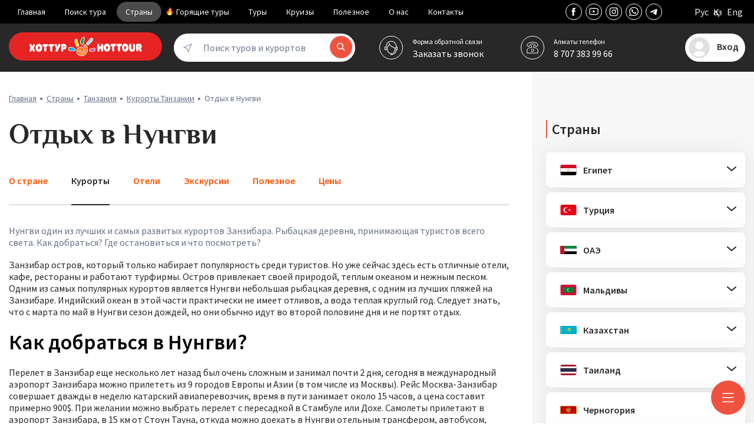

--- FILE ---
content_type: text/html; charset=UTF-8
request_url: https://hottour.kz/strany/tanzaniya/tanzaniya-resort/nungwi
body_size: 231555
content:
<!doctype html>
<html lang="en">
<head>
    <meta charset="UTF-8">
    <meta name="viewport"
          content="width=device-width, user-scalable=no, initial-scale=1.0, maximum-scale=1.0, minimum-scale=1.0">
    <!-- Google Tag Manager --><script>(function(w,d,s,l,i){w[l]=w[l]||[];w[l].push({'gtm.start':
                new Date().getTime(),event:'gtm.js'});var f=d.getElementsByTagName(s)[0],
            j=d.createElement(s),dl=l!='dataLayer'?'&l='+l:'';j.async=true;j.src=
            'https://www.googletagmanager.com/gtm.js?id='+i+dl;f.parentNode.insertBefore(j,f);
        })(window,document,'script','dataLayer','GTM-TCPGTX2');</script><!-- End Google Tag Manager -->
    <meta name="csrf-token" content="UPp0eYFrkabQxBIfPQTMwmuNYgG1aOkDBVXICv94">
    <meta http-equiv="X-UA-Compatible" content="ie=edge">
    <link rel="preload" as="style" href="https://hottour.kz/build/assets/app-tFuV423B.css" /><link rel="preload" as="style" href="https://hottour.kz/build/assets/app-MD_d6EvD.css" /><link rel="modulepreload" href="https://hottour.kz/build/assets/app-OZf1JMyB.js" /><link rel="stylesheet" href="https://hottour.kz/build/assets/app-tFuV423B.css" /><link rel="stylesheet" href="https://hottour.kz/build/assets/app-MD_d6EvD.css" /><script type="module" src="https://hottour.kz/build/assets/app-OZf1JMyB.js"></script>    <link rel="apple-touch-icon" sizes="180x180" href="https://hottour.kz/favicon/apple-touch-icon.png">
    <link rel="icon" type="image/png" sizes="32x32" href="https://hottour.kz/favicon/favicon-32x32.png">
    <link rel="icon" type="image/png" sizes="16x16" href="https://hottour.kz/favicon/favicon-16x16.png">
    <link rel="manifest" href="https://hottour.kz/favicon/site.webmanifest">
    <title>Отдых в Нунгви</title>
    <meta name="description" content="Нунгви — один из лучших и самых развитых курортов Занзибара. Рыбацкая деревня, принимающая туристов всего света. Как добраться? Где остановиться и что посмотреть?"/>
    <meta name="keywords" content="отдых в Нунгви, как добраться в Нунгви, перелет в Занзибар, аэропорт Занзибара, отели Занзибара, достопримечательности Нунгви, пляжи Нунгви, рыбалка на Занзибаре, аквариум в Нунгви, пещеры Тазари."/>
</head>
<body>
<!-- Google Tag Manager (noscript) -->
<noscript><iframe src="https://www.googletagmanager.com/ns.html?id=GTM-M9GVVBRD"
height="0" width="0" style="display:none;visibility:hidden"></iframe></noscript>
<!-- End Google Tag Manager (noscript) -->
    <div class="content_ " data-route-name="">
        <div class="mobile_version">
    <div class="mobile_version__flex">
        <div class="mobile_version__logo"></div>
        <div class="mobile_version__social top_socialBig"></div>
    </div>
</div>
                        <div class="shower_search shower_search__js">
    <div class="block relative"><div class="cancel-circle cancel-circle__js"></div></div>
    <div class="ss_tours2__js">
    <div class="select_search_tours">
        <div class="sst_ sst_1 active" data-res="s_result_relative1"><span>Поиск туров</span></div>
        <div class="sst_ sst_2" data-res="s_result_relative2"><span>Отели</span></div>
        <div class="sst_ sst_3" data-res="s_result_relative3"><span>Авиабилеты</span></div>
    </div>


    <div class="s_result_ s_result_2">
        <div class="s_result_relative s_result_relative1 active">

            <div class="tv-search-form tv-moduleid-199966"></div>
            <script type="text/javascript" src="//tourvisor.ru/module/init.js"></script>

        </div><!--.s_result_relative-->
        <div class="s_result_relative s_result_relative2">
            <div class="tv-search-form tv-moduleid-199966"></div>
            <script type="text/javascript" src="//tourvisor.ru/module/init.js"></script>
        </div><!--.s_result_relative2-->
        <div class="s_result_relative s_result_relative3">
            

            <script async src="https://tp.media/content?currency=kzt&trs=145323&shmarker=140397&show_hotels=false&powered_by=false&locale=ru&searchUrl=avia.hottour.kz%2Fflights&primary_override=%23EF533F&color_button=%23EF533F&color_icons=%23EF533F&dark=%23282828&light=%23FFFFFF&secondary=%23FFFFFF&special=%23FFFFFf&color_focused=%23EF533F&border_radius=12&no_labels=true&plain=true&origin=ALA&promo_id=7879&campaign_id=100" charset="utf-8"></script>


        </div><!--.s_result_relative3-->
    </div><!--.s_result_-->


</div><!--.-->
</div>
<header>
    <div class="background_000000">
        <div class="block">
            <div class="flex header_top menu_social">
                <div class="menu_social__menu">
                    <nav>
    <ul class="top_menu">
        <li class=""><a class="add__mobile_menu  " href="https://hottour.kz">Главная</a></li>

        <li class="
                   
                   
                   "><a class="add__mobile_menu " href="https://hottour.kz/find-tour">Поиск тура</a>

        </li>

        <li class="active"><a class="add__mobile_menu add_arrow  active" href="https://hottour.kz/strany">Страны</a>

            <ul class="submenu menu_400_px ">
                <div class="display_flex">
                <div class="submenu__left">
                                            <li class=""><a href="https://hottour.kz/strany/egipet" class="flag add__mobile_menu" ><span><img src="https://hottour.kz/storage/flag/znjxHsbqvwxlVSVcVrlQr8DjfKUYbAyWmtz5218s.svg" width="28" height="18" alt=""></span> Египет</a></li>
                                            <li class=""><a href="https://hottour.kz/strany/turtsiya" class="flag add__mobile_menu" ><span><img src="https://hottour.kz/storage/flag/doUyPCZMvUHSjID4W6RfVyEK0wjV03LFFCbSrB3M.svg" width="28" height="18" alt=""></span> Tурция</a></li>
                                            <li class=""><a href="https://hottour.kz/strany/oae" class="flag add__mobile_menu" ><span><img src="https://hottour.kz/storage/flag/BvDiz5JPWs2plLaryjDizZfUNPLWZalDvapqpHsq.svg" width="28" height="18" alt=""></span> ОАЭ</a></li>
                                            <li class=""><a href="https://hottour.kz/strany/maldivy" class="flag add__mobile_menu" ><span><img src="https://hottour.kz/storage/flag/iGEWwH9B3rg0WjOFjNqGRi8RmRvkx0d557dainbg.svg" width="28" height="18" alt=""></span> Мальдивы</a></li>
                                            <li class=""><a href="https://hottour.kz/strany/kazakhstan" class="flag add__mobile_menu" ><span><img src="https://hottour.kz/storage/flag/bnTuMErLsbtlIQoL4VvwSwFT16dSHO1bPzLgHlnq.svg" width="28" height="18" alt=""></span> Казахстан</a></li>
                                    </div>
                <div class="submenu__right">
                                            <li class=""><a href="https://hottour.kz/strany/tailand" class="flag add__mobile_menu" data-menu-id="6"><span><img src="https://hottour.kz/storage/flag/AuDvwy0FZw9S7s6zHYjhNgwlYFHFbxe7XHito1cR.svg" width="28" height="18" alt=""></span> Таиланд</a></li>
                                            <li class=""><a href="https://hottour.kz/strany/chernogoriya" class="flag add__mobile_menu" data-menu-id="7"><span><img src="https://hottour.kz/storage/flag/ENojkMyWHDmeEsy1SA11CUbSX8S6OjbHFrzmxAzB.svg" width="28" height="18" alt=""></span> Черногория</a></li>
                                            <li class=""><a href="https://hottour.kz/strany/dominikana" class="flag add__mobile_menu" data-menu-id="8"><span><img src="https://hottour.kz/storage/flag/bA3oR5zqEtHbd4udFjAYfqeQ5XddXgJWryqRFK33.svg" width="28" height="18" alt=""></span> Доминикана</a></li>
                                            <li class=""><a href="https://hottour.kz/strany/vetnam" class="flag add__mobile_menu" data-menu-id="9"><span><img src="https://hottour.kz/storage/flag/14HO04b1YTKzQoxgfvumizYsXzCybuzFj9UFgnKi.svg" width="28" height="18" alt=""></span> Вьетнам</a></li>
                                            <li class=""><a href="https://hottour.kz/strany/indiia" class="flag add__mobile_menu" data-menu-id="10"><span><img src="https://hottour.kz/storage/flag/8HYkOPoRT8TI08klJTqlZk9jPsRDJEiTiCwSpVl0.svg" width="28" height="18" alt=""></span> Индия</a></li>
                    
                </div>
                </div>
                <li class="submenu__all-country pad_t7">
                    <a href="https://hottour.kz/strany" class="add__mobile_menu "><span>Смотреть все страны</span></a>
                </li>
            </ul>
        </li>
        <li class=""><a href="#" class="down fire">Горящие туры</a>

            <ul class="submenu">
                                    <li class=""><a class="add__mobile_menu " href="https://hottour.kz/hottour/country">По странам</a></li>
                                    <li class=""><a class="add__mobile_menu " href="https://hottour.kz/hottour/almaty">Из Алматы</a></li>
                                    <li class=""><a class="add__mobile_menu " href="https://hottour.kz/hottour/astana">Из Астаны</a></li>
                                    <li class=""><a class="add__mobile_menu " href="https://hottour.kz/hottour/holidaystours">На праздники</a></li>
                                    <li class=""><a class="add__mobile_menu " href="https://hottour.kz/hottour/excursions">Экскурсионные туры</a></li>
                            </ul>
        </li>

        <li  class=""><a href="" class="down">Туры</a>
            <ul class="submenu">
                                    <li class=""><a class="add__mobile_menu " href="https://hottour.kz/tours/v-turtsiyu">Туры в Турцию</a></li>
                                    <li class=""><a class="add__mobile_menu " href="https://hottour.kz/tours/v-egipet">Туры в Египет</a></li>
                                    <li class=""><a class="add__mobile_menu " href="https://hottour.kz/tours/v-oae">Туры в ОАЭ</a></li>
                                    <li class=""><a class="add__mobile_menu " href="https://hottour.kz/tours/v-tajland">Туры в Таиланд</a></li>
                                    <li class=""><a class="add__mobile_menu " href="https://hottour.kz/tours/na-maldivy">Туры на Мальдивы</a></li>
                                    <li class=""><a class="add__mobile_menu " href="https://hottour.kz/tours/vo-vetnam">Туры во Вьетнам</a></li>
                                    <li class=""><a class="add__mobile_menu " href="https://hottour.kz/tours/v-fukuok">Туры в Фукуок</a></li>
                                    <li class=""><a class="add__mobile_menu " href="https://hottour.kz/tours/v-danang">Туры в Дананг</a></li>
                                    <li class=""><a class="add__mobile_menu " href="https://hottour.kz/tours/v-haynan">Туры в Хайнань</a></li>
                            </ul>
        </li>

        <li class=""><a  class="add__mobile_menu "  href="https://hottour.kz/cruises">Круизы</a></li>
        <li class=""><a href="#" class="down">Полезное</a>
            <ul class="submenu">
                                    <li class=""><a class="add__mobile_menu "  href="https://hottour.kz/poleznoe/stati">Статьи</a></li>
                                    <li class=""><a class="add__mobile_menu "  href="https://hottour.kz/poleznoe/usluga">Услуги</a></li>
                                    <li class=""><a class="add__mobile_menu "  href="https://hottour.kz/poleznoe/sezon">Туры на сезон</a></li>
                                    <li class=""><a class="add__mobile_menu "  href="https://hottour.kz/poleznoe/kreditnyy-kalkulyator">Кредитный калькулятор</a></li>
                                    <li class=""><a class="add__mobile_menu "  href="https://hottour.kz/poleznoe/online-poisk">Online поиск авиабилетов</a></li>
                                    <li class=""><a class="add__mobile_menu "  href="https://hottour.kz/poleznoe/charternye-reisy">Чартерные Рейсы</a></li>
                            </ul>
        </li>
        <li class=""><a href="#" class="down">О нас</a>
            <ul class="submenu">
                                    <li class=""><a class="add__mobile_menu "  href="https://hottour.kz/o-nas/otzyvy">Отзывы</a></li>
                                    <li class=""><a class="add__mobile_menu "  href="https://hottour.kz/o-nas/vakansii">Вакансии</a></li>
                                    <li class=""><a class="add__mobile_menu "  href="https://hottour.kz/o-nas/dokumenty">Документы</a></li>
                                    <li class=""><a class="add__mobile_menu "  href="https://hottour.kz/o-nas/partnjory">Партнеры</a></li>
                                    <li class=""><a class="add__mobile_menu "  href="https://hottour.kz/o-nas/obrashchenie">О компании</a></li>
                            </ul>
        </li>
        <li class=""><a class="add__mobile_menu "  href="https://hottour.kz/kontakty" class="down">Контакты</a>

    </ul>
</nav>

                </div>
                <div class="menu_social__social">
                    <div class="top_social">
        <a class="s-faceboock" target="_blank" href="https://www.facebook.com/hottourall/"></a>
        <a class="s-youtube" target="_blank" href="https://www.youtube.com/hottourcom"></a>
        <a class="s-instagram" target="_blank" href="https://www.instagram.com/hottour_/"></a>
        <a class="s-whatsapp" target="_blank" href="https://wa.me/77073839955"></a>
        <a class="s-telegram" target="_blank" href="https://t.me/hottour24kz"></a>
</div>
                    <div class="language header__language">
    <span data-google-lang="ru" class="language__img">Рус</span>
    <span data-google-lang="kk" class="language__img">Қаз</span>
    <span data-google-lang="en" class="language__img">Eng</span>
</div>
                </div>

            </div><!--.header_top-->
        </div>
    </div><!--.background_000000-->
     <div class="fix  ">
        <div class="background_282828 ">
    <div class="block">
        <div class="hb header_bottom flex">

            <div class="hb__left">
                <div class="hb__logo">
                    <div  class="logo">
            <a href="/" style="text-decoration: none">
        <img alt="logo" width="260" height="48" src="[data-uri]">
        </a>
    
</div>
                </div>
                <div class="hb__social">
                                            <div class="imgtemp__search imgtemp__search_page imgtemp__search__js">
                            <div class="sbtn_ ic_destination">
                                <span class="serchbtn_input">Поиск туров и курортов</span>
                                <span class="serchbtn_svg"></span>
                            </div>
                        </div>
                                    </div>
            </div>

            <div class="hb__right flex">
                <div class="hb__col hb__one">
                    <div class="top_order_call">
                        <a href="#top_order_call" data-fancybox class="hh__3_right">
    <div class="hhh_img">
        <span>
        <img  src="[data-uri]" width="30" height="25" alt="Форма"></span>
    </div>
    <div class="hhh_adr">
        <span class="h_s_sity">Форма обратной связи</span>
        <span class="h_s_phone">Заказать звонок</span>
    </div><!--.hhh_adr-->

</a><!--.hh__3_right-->

                    </div>

                    <div class="top_select_sity">
                        <div class="hh__3_right top_sity_js" data-token="UPp0eYFrkabQxBIfPQTMwmuNYgG1aOkDBVXICv94">
    <div class="hhh_img">
        <span><img  src="[data-uri]" width="20" height="20"  alt="Телефон"></span>
    </div>
    <div class="hhh_adr">
        <span class="h_s_sity"><span class="h_s_sity_js">
                                    Алматы
                            </span> телефон</span>
        <span class="h_s_phone">8 707 383 99 66</span>
    </div><!--.hhh_adr-->

</div><!--.hh__3_right-->

    <div class="tps_ul">
        <div class="tps_ul_absol top_sity_active_js" style="display: none;">


                           <div class="city__almaty">
                    <div class="tps_ph_2 tps_sity_title tps_sity_title_js ">Алматы</div>
                </div><!--.ph__-->
                           <div class="city__astana">
                    <div class="tps_ph_2 tps_sity_title tps_sity_title_js ">Астана</div>
                </div><!--.ph__-->
                           <div class="city__aktau">
                    <div class="tps_ph_2 tps_sity_title tps_sity_title_js ">Актау</div>
                </div><!--.ph__-->
                           <div class="city__aktobe">
                    <div class="tps_ph_2 tps_sity_title tps_sity_title_js ">Актобе</div>
                </div><!--.ph__-->
                           <div class="city__aturau">
                    <div class="tps_ph_2 tps_sity_title tps_sity_title_js ">Атырау</div>
                </div><!--.ph__-->
                           <div class="city__karaganda">
                    <div class="tps_ph_2 tps_sity_title tps_sity_title_js ">Караганда</div>
                </div><!--.ph__-->
                           <div class="city__kokshetau">
                    <div class="tps_ph_2 tps_sity_title tps_sity_title_js ">Кокшетау</div>
                </div><!--.ph__-->
                           <div class="city__kostanai">
                    <div class="tps_ph_2 tps_sity_title tps_sity_title_js ">Костанай</div>
                </div><!--.ph__-->
                           <div class="city__kuzulorda">
                    <div class="tps_ph_2 tps_sity_title tps_sity_title_js ">Кызылорда</div>
                </div><!--.ph__-->
                           <div class="city__pavlodar">
                    <div class="tps_ph_2 tps_sity_title tps_sity_title_js ">Павлодар</div>
                </div><!--.ph__-->
                           <div class="city__petropavlovsk">
                    <div class="tps_ph_2 tps_sity_title tps_sity_title_js ">Петропавловск</div>
                </div><!--.ph__-->
                           <div class="city__taldukorgan">
                    <div class="tps_ph_2 tps_sity_title tps_sity_title_js ">Талдыкорган</div>
                </div><!--.ph__-->
                           <div class="city__taraz">
                    <div class="tps_ph_2 tps_sity_title tps_sity_title_js ">Тараз</div>
                </div><!--.ph__-->
                           <div class="city__uralsk">
                    <div class="tps_ph_2 tps_sity_title tps_sity_title_js ">Уральск</div>
                </div><!--.ph__-->
                           <div class="city__ust-kamenogorsk">
                    <div class="tps_ph_2 tps_sity_title tps_sity_title_js ">Усть-Каменогорск</div>
                </div><!--.ph__-->
                           <div class="city__shimkent">
                    <div class="tps_ph_2 tps_sity_title tps_sity_title_js ">Шымкент</div>
                </div><!--.ph__-->
           
        </div><!--.tps_ul_absol-->
    </div><!--.tps_ul-->


                    </div>
                </div>
                <div class="hb__col hb__two">
                    <div class="enter_to_website">

    
                <a href="/login" class="enter_to_website__a">
                <div class="site_avatar" style="background-image: url('[data-uri]');  width: 36px; height: 36px"></div>
                <span class="sp__kab" title="Вход  в личный кабинет">Вход</span>
            </a>
    


</div>
                </div>

            </div>

        </div><!--.header_bottom-->
    </div>
    </div><!--.background_282828-->
     </div><!--.fix  -->
</header>
 
        <section class="expanded "> <!--display_none-->

</section>
        
    <main class="page_site background_f7f7f7">
        <div class="block countries height_100">

            <div class="page_site__flex height_100">
                <div class="page_site__left">
                    <div class="hbox temp_img">
                        <div class="hbox__top pad_b1">
                            <div class="breadcrumb">
<li>
    <a href="/">Главная</a>
</li>
<li><a href="https://hottour.kz/strany">Страны</a></li>
                                <li><a href="https://hottour.kz/strany/tanzaniya">Танзания</a></li>
                                <li><a href="https://hottour.kz/strany/tanzaniya/tanzaniya-resort">Курорты Танзании</a></li>
                                <li><span>Отдых в Нунгви</span></li>
</div>

                            <h1>                                Отдых в Нунгви

                            </h1>
                        </div>

                    </div>

                    <div class="hbox__submenu">
                        <div class="view_subcategories_countries v_s_c v_s_c__no">

                            <div class="flex v_s_c__flex">

                                <div class="v_s_c__item"><a href="https://hottour.kz/strany/tanzaniya">О стране</a></div>

                                    
                        <div class="v_s_c__item
                        active">
                        <a  href="https://hottour.kz/strany/tanzaniya/tanzaniya-resort">Курорты</a>
                        </div>

                                     
                        <div class="v_s_c__item
                        ">
                        <a  href="https://hottour.kz/strany/tanzaniya/tanzaniya-hotel">Отели</a>
                        </div>

                                     
                        <div class="v_s_c__item
                        ">
                        <a  href="https://hottour.kz/strany/tanzaniya/tanzaniya-excursion">Экскурсии</a>
                        </div>

                                     
                        <div class="v_s_c__item
                        ">
                        <a  href="https://hottour.kz/strany/tanzaniya/tanzaniya-poleznoe">Полезное</a>
                        </div>

                                     
                        <div class="v_s_c__item
                        ">
                        <a  href="https://hottour.kz/strany/tanzaniya/tanzaniya-price">Цены</a>
                        </div>

                  
                            </div>

                        </div>
                    </div>
                    <div class="hbox__middle country_page ">

                                                    <div class="colorGrey smalltext desc">
                                <p>Нунгви один из лучших и самых развитых курортов Занзибара. Рыбацкая деревня, принимающая туристов всего света. Как добраться? Где остановиться и что посмотреть?</p>
                            </div>
                        
                            
                                                    <div class="desc_text desc">
                                <p>Занзибар остров, который только набирает популярность среди туристов. Но уже сейчас здесь есть отличные отели, кафе, рестораны и работают турфирмы. Остров привлекает своей природой, теплым океаном и нежным песком. Одним из самых популярных курортов является Нунгви небольшая рыбацкая деревня, с одним из лучших пляжей на Занзибаре. Индийский океан в этой части практически не имеет отливов, а вода теплая круглый год. Следует знать, что с марта по май в Нунгви сезон дождей, но они обычно идут во второй половине дня и не портят отдых.</p>
<h2>Как добраться в Нунгви?</h2>
<p>Перелет в Занзибар еще несколько лет назад был очень сложным и занимал почти 2 дня, сегодня в международный аэропорт Занзибара можно прилететь из 9 городов Европы и Азии (в том числе из Москвы). Рейс Москва-Занзибар совершает дважды в неделю катарский авиаперевозчик, время в пути занимает около 15 часов, а цена составит примерно 900$. При желании можно выбрать перелет с пересадкой в Стамбуле или Дохе. Самолеты прилетают в аэропорт Занзибара, в 15 км от Стоун Тауна, откуда можно доехать в Нунгви отельным трансфером, автобусом, дала-дала или на такси.</p>
<p>Такси из аэропорта в Стоун Таун обойдется примерно в 10$. Далее выбирайте оптимальный вариант по цене и времени.</p>
<p>Автобус это один из самых дешевых вариантов (от 15$), время в пути составит почти 3 часа до путешественников с детьми не самый лучший вариант. Такси до Нунгви обойдется примерно в 50$ и доставит до отеля или пляжа всего за 1,5 часа.</p>
<p>Дала-дала местные маршрутки, которые не отличаются комфортом или скоростью, но подходят для экономного передвижения по острову. Цена проезда до Нунгви составит около 5$.</p>
                            </div>
                        
                                                    <div class="pageimg pad_t16 pad_b16">
                                <img src="https://hottour.kz/storage/countries/fit/892x516/ExoKLqQnTUtTghYcakVb9G4IFnTxES4lTaNLvR9K.jpg" width="892" height="516" loading="lazy"
                                     alt="Отдых в Нунгви" />
                            </div>
                        
                                                    <div class="desc_text2 desc">
                                <h3>Где остановиться в Нунгви?</h3>
<p>Несмотря на небольшие размеры деревни здесь достаточно много вариантов для размещения: гостевые дома и отели, цена за сутки стартует от 50$. Благодаря тому, что остров очень маленький, 99% отелей Занзибара находятся на первой береговой линии. Во многих отелях включен только завтрак, но при бронировании можно найти варианты с полным пансионом.</p>
<h3>Что посмотреть в Нунгви?</h3>
<p>Лучшие достопримечательности Нунгви это его природа и подводный мир. Здесь спокойные воды, редки большие волны, поэтому пляжи Нунгви привлекают любителей сапбордов, дайвинга и снорклинга. Однако помимо этого здесь есть уникальные места:</p>
<ul>
<li>Самой знаменитой достопримечательностью курорта является сам остров, с его эндемичной флорой и фауной, великолепными пляжами и живописными ландшафтами. Экскурсия по острову Занзибар обязательна во время отдыха, остров небольшой и осмотр займет один день, но впечатления останутся надолго.</li>
<li>Рыбалка на Занзибаре. Нунгви это рыбацкое поселение, улов здесь восхищает даже опытных рыбаков. Баракуды, тунцы, морские окуни и фантастические парусники их можно поймать на рыбалке с местными жителями.</li>
<li>Аквариум в Нунгви. Плавание в естественной лагуне с морскими черепахами и рыбами в окружении пальм и лиан подарит незабываемые ощущения. Аквариум находится около маяка Нунгви и доступен для туристов, цена посещения примерно 10$. Неподалеку от аквариума находится зоопарк, который понравится и детям и взрослым.</li>
<li>Пещеры Тазари. Три уникальные пещеры с чистейшей водой, красивейшими сталагмитами и сталактитами, в которых живут летучие мыши. Эта поездка отлично разнообразит отдых и даст понять, насколько удивителен Занзибар. Цена входа в пещеры около 10$, деньги за вход получают жители местной деревни, которую можно посмотреть после посещения пещер.</li>
</ul>
                            </div>
                        
                        
                        
                    </div>


                </div>
                <div class="page_site__right"><div class="right_menu">
    <div class="MH3"><span>Страны</span></div>
    <ul class="nav menu mod-list">

            <li class=" eee__2021  deeper parent parent__st">
            <a class="find__a" href="https://hottour.kz/strany/egipet">
                <img src="https://hottour.kz/storage/flag/znjxHsbqvwxlVSVcVrlQr8DjfKUYbAyWmtz5218s.svg" width="28" height="18" loading="lazy" alt="Египет">
                <span class="image-title">Египет</span>
            </a>
            <ul class="nav-child nav_child_st unstyled small">
                            <li class="  eee__2021_a item-2">
                    <a href="https://hottour.kz/strany/egipet/egipet-resort">Курорты Египта</a>
                </li>
                            <li class="  eee__2021_a item-6">
                    <a href="https://hottour.kz/strany/egipet/egipet-hotel">Отели Египта</a>
                </li>
                            <li class="  eee__2021_a item-3">
                    <a href="https://hottour.kz/strany/egipet/egipet-excursion">Экскурсии  в Египте</a>
                </li>
                            <li class="  eee__2021_a item-4">
                    <a href="https://hottour.kz/strany/egipet/egipet-poleznoe">Полезное в Египте</a>
                </li>
                            <li class="  eee__2021_a item-5">
                    <a href="https://hottour.kz/strany/egipet/egipet-price">Цены в Египте</a>
                </li>
                        </ul>
            <span class="parent__st_after"></span>
        </li>
            <li class=" eee__2021  deeper parent parent__st">
            <a class="find__a" href="https://hottour.kz/strany/turtsiya">
                <img src="https://hottour.kz/storage/flag/doUyPCZMvUHSjID4W6RfVyEK0wjV03LFFCbSrB3M.svg" width="28" height="18" loading="lazy" alt="Турция">
                <span class="image-title">Турция</span>
            </a>
            <ul class="nav-child nav_child_st unstyled small">
                            <li class="  eee__2021_a item-8">
                    <a href="https://hottour.kz/strany/turtsiya/turtsiya-resort">Курорты Турции</a>
                </li>
                            <li class="  eee__2021_a item-10">
                    <a href="https://hottour.kz/strany/turtsiya/turtsiya-hotel">Отели Турции</a>
                </li>
                            <li class="  eee__2021_a item-9">
                    <a href="https://hottour.kz/strany/turtsiya/turtsiya-excursion">Экскурсии в  Турции</a>
                </li>
                            <li class="  eee__2021_a item-11">
                    <a href="https://hottour.kz/strany/turtsiya/turtsiya-poleznoe">Полезное о Турции</a>
                </li>
                            <li class="  eee__2021_a item-12">
                    <a href="https://hottour.kz/strany/turtsiya/turtsiya-price">Цены в Турции</a>
                </li>
                        </ul>
            <span class="parent__st_after"></span>
        </li>
            <li class=" eee__2021  deeper parent parent__st">
            <a class="find__a" href="https://hottour.kz/strany/oae">
                <img src="https://hottour.kz/storage/flag/BvDiz5JPWs2plLaryjDizZfUNPLWZalDvapqpHsq.svg" width="28" height="18" loading="lazy" alt="ОАЭ">
                <span class="image-title">ОАЭ</span>
            </a>
            <ul class="nav-child nav_child_st unstyled small">
                            <li class="  eee__2021_a item-14">
                    <a href="https://hottour.kz/strany/oae/oae-resort">Курорты в ОАЭ</a>
                </li>
                            <li class="  eee__2021_a item-22">
                    <a href="https://hottour.kz/strany/oae/oae-hotel">Отели ОАЭ</a>
                </li>
                            <li class="  eee__2021_a item-23">
                    <a href="https://hottour.kz/strany/oae/oae-excursion">Экскурсии в ОАЭ</a>
                </li>
                            <li class="  eee__2021_a item-24">
                    <a href="https://hottour.kz/strany/oae/oae-poleznoe">Полезное в ОАЭ</a>
                </li>
                            <li class="  eee__2021_a item-25">
                    <a href="https://hottour.kz/strany/oae/oae-price">Цены в ОАЭ</a>
                </li>
                        </ul>
            <span class="parent__st_after"></span>
        </li>
            <li class=" eee__2021  deeper parent parent__st">
            <a class="find__a" href="https://hottour.kz/strany/maldivy">
                <img src="https://hottour.kz/storage/flag/iGEWwH9B3rg0WjOFjNqGRi8RmRvkx0d557dainbg.svg" width="28" height="18" loading="lazy" alt="Мальдивы">
                <span class="image-title">Мальдивы</span>
            </a>
            <ul class="nav-child nav_child_st unstyled small">
                            <li class="  eee__2021_a item-26">
                    <a href="https://hottour.kz/strany/maldivy/resort">Курорты на Мальдивах</a>
                </li>
                            <li class="  eee__2021_a item-27">
                    <a href="https://hottour.kz/strany/maldivy/maldivy-hotel">Отели  на Мальдивах</a>
                </li>
                            <li class="  eee__2021_a item-28">
                    <a href="https://hottour.kz/strany/maldivy/maldivy-excursion">Экскурсии  на Мальдивах</a>
                </li>
                            <li class="  eee__2021_a item-29">
                    <a href="https://hottour.kz/strany/maldivy/maldivy-poleznoe">Полезное  на Мальдивах</a>
                </li>
                            <li class="  eee__2021_a item-30">
                    <a href="https://hottour.kz/strany/maldivy/maldivy-price">Цены  на Мальдивах</a>
                </li>
                        </ul>
            <span class="parent__st_after"></span>
        </li>
            <li class=" eee__2021  deeper parent parent__st">
            <a class="find__a" href="https://hottour.kz/strany/kazakhstan">
                <img src="https://hottour.kz/storage/flag/bnTuMErLsbtlIQoL4VvwSwFT16dSHO1bPzLgHlnq.svg" width="28" height="18" loading="lazy" alt="Казахстан">
                <span class="image-title">Казахстан</span>
            </a>
            <ul class="nav-child nav_child_st unstyled small">
                            <li class="  eee__2021_a item-36">
                    <a href="https://hottour.kz/strany/kazakhstan/kazakhstan-resort">Курорты Казахстана</a>
                </li>
                            <li class="  eee__2021_a item-37">
                    <a href="https://hottour.kz/strany/kazakhstan/oteli">Отели Казахстана</a>
                </li>
                            <li class="  eee__2021_a item-158">
                    <a href="https://hottour.kz/strany/kazakhstan/ekskursii-kazahstana">Экскурсии Казахстана</a>
                </li>
                            <li class="  eee__2021_a item-160">
                    <a href="https://hottour.kz/strany/kazakhstan/kazakhstan-poleznoe">Полезное о Казахстане</a>
                </li>
                            <li class="  eee__2021_a item-161">
                    <a href="https://hottour.kz/strany/kazakhstan/kazakhstan-price">Цены в Казахстане</a>
                </li>
                        </ul>
            <span class="parent__st_after"></span>
        </li>
            <li class=" eee__2021  deeper parent parent__st">
            <a class="find__a" href="https://hottour.kz/strany/tailand">
                <img src="https://hottour.kz/storage/flag/AuDvwy0FZw9S7s6zHYjhNgwlYFHFbxe7XHito1cR.svg" width="28" height="18" loading="lazy" alt="Таиланд">
                <span class="image-title">Таиланд</span>
            </a>
            <ul class="nav-child nav_child_st unstyled small">
                            <li class="  eee__2021_a item-31">
                    <a href="https://hottour.kz/strany/tailand/tailand-resort">Курорты Таиланда</a>
                </li>
                            <li class="  eee__2021_a item-32">
                    <a href="https://hottour.kz/strany/tailand/tailand-hotel">Отели Таиланда</a>
                </li>
                            <li class="  eee__2021_a item-33">
                    <a href="https://hottour.kz/strany/tailand/tailand-excursion">Экскурсии Таиланда</a>
                </li>
                            <li class="  eee__2021_a item-34">
                    <a href="https://hottour.kz/strany/tailand/tailand-poleznoe">Полезное в Таиланде</a>
                </li>
                            <li class="  eee__2021_a item-35">
                    <a href="https://hottour.kz/strany/tailand/tailand-price">Цены в Таиланде</a>
                </li>
                        </ul>
            <span class="parent__st_after"></span>
        </li>
            <li class=" eee__2021  deeper parent parent__st">
            <a class="find__a" href="https://hottour.kz/strany/chernogoriya">
                <img src="https://hottour.kz/storage/flag/ENojkMyWHDmeEsy1SA11CUbSX8S6OjbHFrzmxAzB.svg" width="28" height="18" loading="lazy" alt="Черногория">
                <span class="image-title">Черногория</span>
            </a>
            <ul class="nav-child nav_child_st unstyled small">
                            <li class="  eee__2021_a item-66">
                    <a href="https://hottour.kz/strany/chernogoriya/kurorty-chernogorii">Курорты Черногории</a>
                </li>
                            <li class="  eee__2021_a item-38">
                    <a href="https://hottour.kz/strany/chernogoriya/oteli-chernogorii">Отели Черногории</a>
                </li>
                            <li class="  eee__2021_a item-67">
                    <a href="https://hottour.kz/strany/chernogoriya/excursion">Экскурсии в Черногории</a>
                </li>
                            <li class="  eee__2021_a item-159">
                    <a href="https://hottour.kz/strany/chernogoriya/chernogoriya-poleznoe">Полезное о Черногории</a>
                </li>
                            <li class="  eee__2021_a item-68">
                    <a href="https://hottour.kz/strany/chernogoriya/price">Цены в Черногории</a>
                </li>
                        </ul>
            <span class="parent__st_after"></span>
        </li>
            <li class=" eee__2021  deeper parent parent__st">
            <a class="find__a" href="https://hottour.kz/strany/dominikana">
                <img src="https://hottour.kz/storage/flag/bA3oR5zqEtHbd4udFjAYfqeQ5XddXgJWryqRFK33.svg" width="28" height="18" loading="lazy" alt="Доминикана">
                <span class="image-title">Доминикана</span>
            </a>
            <ul class="nav-child nav_child_st unstyled small">
                            <li class="  eee__2021_a item-65">
                    <a href="https://hottour.kz/strany/dominikana/dominikana-resort">Курорты Доминиканы</a>
                </li>
                            <li class="  eee__2021_a item-39">
                    <a href="https://hottour.kz/strany/dominikana/dominikana-hotel">Отели Доминиканы</a>
                </li>
                            <li class="  eee__2021_a item-69">
                    <a href="https://hottour.kz/strany/dominikana/dominikana-excursion">Экскурсии в Доминикане</a>
                </li>
                            <li class="  eee__2021_a item-70">
                    <a href="https://hottour.kz/strany/dominikana/dominikana-poleznoe">Полезное о Доминикане</a>
                </li>
                            <li class="  eee__2021_a item-71">
                    <a href="https://hottour.kz/strany/dominikana/dominikana-price">Цены в Доминикане</a>
                </li>
                        </ul>
            <span class="parent__st_after"></span>
        </li>
            <li class=" eee__2021  deeper parent parent__st">
            <a class="find__a" href="https://hottour.kz/strany/vetnam">
                <img src="https://hottour.kz/storage/flag/14HO04b1YTKzQoxgfvumizYsXzCybuzFj9UFgnKi.svg" width="28" height="18" loading="lazy" alt="Вьетнам">
                <span class="image-title">Вьетнам</span>
            </a>
            <ul class="nav-child nav_child_st unstyled small">
                            <li class="  eee__2021_a item-72">
                    <a href="https://hottour.kz/strany/vetnam/vetnam-resort">Курорты Вьетнама</a>
                </li>
                            <li class="  eee__2021_a item-40">
                    <a href="https://hottour.kz/strany/vetnam/oteli-vetnama">Отели Вьетнама</a>
                </li>
                            <li class="  eee__2021_a item-162">
                    <a href="https://hottour.kz/strany/vetnam/vetnam-excursion">Экскурсии во Вьетнаме</a>
                </li>
                            <li class="  eee__2021_a item-73">
                    <a href="https://hottour.kz/strany/vetnam/vetnam-poleznoe">Полезное о Вьетнаме</a>
                </li>
                            <li class="  eee__2021_a item-74">
                    <a href="https://hottour.kz/strany/vetnam/vetnam-price">Цены во Вьетнаме</a>
                </li>
                        </ul>
            <span class="parent__st_after"></span>
        </li>
            <li class=" eee__2021  deeper parent parent__st">
            <a class="find__a" href="https://hottour.kz/strany/indiia">
                <img src="https://hottour.kz/storage/flag/8HYkOPoRT8TI08klJTqlZk9jPsRDJEiTiCwSpVl0.svg" width="28" height="18" loading="lazy" alt="Индия">
                <span class="image-title">Индия</span>
            </a>
            <ul class="nav-child nav_child_st unstyled small">
                            <li class="  eee__2021_a item-75">
                    <a href="https://hottour.kz/strany/indiia/indiia-resort">Курорты  Индии</a>
                </li>
                            <li class="  eee__2021_a item-41">
                    <a href="https://hottour.kz/strany/indiia/indiia-hotel">Отели Индии</a>
                </li>
                            <li class="  eee__2021_a item-76">
                    <a href="https://hottour.kz/strany/indiia/indiia-excursion">Экскурсии в Индии</a>
                </li>
                            <li class="  eee__2021_a item-77">
                    <a href="https://hottour.kz/strany/indiia/indiia-poleznoe">Полезное об Индии</a>
                </li>
                            <li class="  eee__2021_a item-78">
                    <a href="https://hottour.kz/strany/indiia/indiia-price">Цены тура на ГОА</a>
                </li>
                        </ul>
            <span class="parent__st_after"></span>
        </li>
            <li class=" eee__2021  deeper parent parent__st">
            <a class="find__a" href="https://hottour.kz/strany/malajziya">
                <img src="https://hottour.kz/storage/flag/mGEy1RWoC9LwiJsutyvfxX4MokMmFVRD1Sf35M8a.svg" width="28" height="18" loading="lazy" alt="Малайзия">
                <span class="image-title">Малайзия</span>
            </a>
            <ul class="nav-child nav_child_st unstyled small">
                            <li class="  eee__2021_a item-79">
                    <a href="https://hottour.kz/strany/malajziya/malajziya-resort">Курорты Малайзии</a>
                </li>
                            <li class="  eee__2021_a item-43">
                    <a href="https://hottour.kz/strany/malajziya/malajziya-hotel">Отели Малайзии</a>
                </li>
                            <li class="  eee__2021_a item-80">
                    <a href="https://hottour.kz/strany/malajziya/malajziya-excursion">Экскурсии в Малайзии</a>
                </li>
                            <li class="  eee__2021_a item-81">
                    <a href="https://hottour.kz/strany/malajziya/malajziya-poleznoe">Полезное о Малайзии</a>
                </li>
                            <li class="  eee__2021_a item-82">
                    <a href="https://hottour.kz/strany/malajziya/malajziya-price">Цены в Малайзии</a>
                </li>
                        </ul>
            <span class="parent__st_after"></span>
        </li>
            <li class=" eee__2021  deeper parent parent__st">
            <a class="find__a" href="https://hottour.kz/strany/ispaniya">
                <img src="https://hottour.kz/storage/flag/p9wKKYDn9GmJPEmVXbFgaBy3TGDg4ym3hRhlkBlg.svg" width="28" height="18" loading="lazy" alt="Испания">
                <span class="image-title">Испания</span>
            </a>
            <ul class="nav-child nav_child_st unstyled small">
                            <li class="  eee__2021_a item-164">
                    <a href="https://hottour.kz/strany/ispaniya/ispaniya-resort">Курорты Испании</a>
                </li>
                            <li class="  eee__2021_a item-45">
                    <a href="https://hottour.kz/strany/ispaniya/ispaniya-hotel">Отели Испании</a>
                </li>
                            <li class="  eee__2021_a item-163">
                    <a href="https://hottour.kz/strany/ispaniya/ispaniya-excursion">Экскурсии в Испании</a>
                </li>
                            <li class="  eee__2021_a item-84">
                    <a href="https://hottour.kz/strany/ispaniya/ispaniya-poleznoe">Полезное об Испании</a>
                </li>
                            <li class="  eee__2021_a item-83">
                    <a href="https://hottour.kz/strany/ispaniya/ispaniya-price">Цены в Испании</a>
                </li>
                        </ul>
            <span class="parent__st_after"></span>
        </li>
            <li class=" eee__2021  deeper parent parent__st">
            <a class="find__a" href="https://hottour.kz/strany/gretsiya">
                <img src="https://hottour.kz/storage/flag/G2sv7P76qbdcIZpUBjT8hLaUU3zewEY2DZpk762E.svg" width="28" height="18" loading="lazy" alt="Греция">
                <span class="image-title">Греция</span>
            </a>
            <ul class="nav-child nav_child_st unstyled small">
                            <li class="  eee__2021_a item-48">
                    <a href="https://hottour.kz/strany/gretsiya/gretsiya-resort">Курорты Греции</a>
                </li>
                            <li class="  eee__2021_a item-47">
                    <a href="https://hottour.kz/strany/gretsiya/gretsiya-hotel">Отели Греции</a>
                </li>
                            <li class="  eee__2021_a item-165">
                    <a href="https://hottour.kz/strany/gretsiya/gretsiya-excursion">Экскурсии в Греции</a>
                </li>
                            <li class="  eee__2021_a item-85">
                    <a href="https://hottour.kz/strany/gretsiya/gretsiya-poleznoe">Полезное о Греции</a>
                </li>
                            <li class="  eee__2021_a item-86">
                    <a href="https://hottour.kz/strany/gretsiya/gretsiya-price">Цены в Греции</a>
                </li>
                        </ul>
            <span class="parent__st_after"></span>
        </li>
            <li class=" eee__2021  deeper parent parent__st">
            <a class="find__a" href="https://hottour.kz/strany/shri-lanka">
                <img src="https://hottour.kz/storage/flag/CsBK3A3JqCpB4xzzvwoKqzER4iFAvhuFXNLQXW7D.svg" width="28" height="18" loading="lazy" alt="Шри-Ланка">
                <span class="image-title">Шри-Ланка</span>
            </a>
            <ul class="nav-child nav_child_st unstyled small">
                            <li class="  eee__2021_a item-87">
                    <a href="https://hottour.kz/strany/shri-lanka/shri-lanka-resort">Курорты в Шри-Ланке</a>
                </li>
                            <li class="  eee__2021_a item-50">
                    <a href="https://hottour.kz/strany/shri-lanka/shri-lanka-hotel">Отели Шри-Ланки</a>
                </li>
                            <li class="  eee__2021_a item-166">
                    <a href="https://hottour.kz/strany/shri-lanka/shri-lanka-excursion">Экскурсии в Шри-Ланке</a>
                </li>
                            <li class="  eee__2021_a item-89">
                    <a href="https://hottour.kz/strany/shri-lanka/shri-lanka-poleznoe">Полезное о Шри-Ланке</a>
                </li>
                            <li class="  eee__2021_a item-88">
                    <a href="https://hottour.kz/strany/shri-lanka/shri-lanka-price">Цены в Шри-Ланке</a>
                </li>
                        </ul>
            <span class="parent__st_after"></span>
        </li>
            <li class=" eee__2021  deeper parent parent__st">
            <a class="find__a" href="https://hottour.kz/strany/bali">
                <img src="https://hottour.kz/storage/flag/4A6ogt9wanrrZXcVITxpFcRoM7nEw5nxFyYMszHx.svg" width="28" height="18" loading="lazy" alt="Индонезия">
                <span class="image-title">Индонезия</span>
            </a>
            <ul class="nav-child nav_child_st unstyled small">
                            <li class="  eee__2021_a item-167">
                    <a href="https://hottour.kz/strany/bali/bali-resort">Курорты Индонезии</a>
                </li>
                            <li class="  eee__2021_a item-52">
                    <a href="https://hottour.kz/strany/bali/bali-hotel">Отели Индонезии</a>
                </li>
                            <li class="  eee__2021_a item-168">
                    <a href="https://hottour.kz/strany/bali/bali-excursion">Экскурсии в Индонезии</a>
                </li>
                            <li class="  eee__2021_a item-90">
                    <a href="https://hottour.kz/strany/bali/bali-poleznoe">Полезное об Индонезии</a>
                </li>
                            <li class="  eee__2021_a item-169">
                    <a href="https://hottour.kz/strany/bali/bali-price">Цены в Индонезии</a>
                </li>
                        </ul>
            <span class="parent__st_after"></span>
        </li>
            <li class=" eee__2021  deeper parent parent__st">
            <a class="find__a" href="https://hottour.kz/strany/chehiia">
                <img src="https://hottour.kz/storage/flag/Me9XRPFUhakNwRWblnD7szIX9GszuOhcCFy3R7kq.svg" width="28" height="18" loading="lazy" alt="Чехия">
                <span class="image-title">Чехия</span>
            </a>
            <ul class="nav-child nav_child_st unstyled small">
                            <li class="  eee__2021_a item-91">
                    <a href="https://hottour.kz/strany/chehiia/chehiia-resort">Курорты Чехии</a>
                </li>
                            <li class="  eee__2021_a item-54">
                    <a href="https://hottour.kz/strany/chehiia/oteli-chehii">Отели Чехии</a>
                </li>
                            <li class="  eee__2021_a item-170">
                    <a href="https://hottour.kz/strany/chehiia/chehiia-excursion">Экскурсии в Чехии</a>
                </li>
                            <li class="  eee__2021_a item-92">
                    <a href="https://hottour.kz/strany/chehiia/chehiia-poleznoe">Полезное о Чехии</a>
                </li>
                            <li class="  eee__2021_a item-93">
                    <a href="https://hottour.kz/strany/chehiia/chehiia-price">Цены в Чехии</a>
                </li>
                        </ul>
            <span class="parent__st_after"></span>
        </li>
            <li class=" eee__2021  deeper parent parent__st">
            <a class="find__a" href="https://hottour.kz/strany/italiya">
                <img src="https://hottour.kz/storage/flag/urfBdjcIHbmdJAGtzoGb68g8BMxbJFOPR0FfuOao.svg" width="28" height="18" loading="lazy" alt="Италия">
                <span class="image-title">Италия</span>
            </a>
            <ul class="nav-child nav_child_st unstyled small">
                            <li class="  eee__2021_a item-171">
                    <a href="https://hottour.kz/strany/italiya/italiya-resort">Курорты Италии</a>
                </li>
                            <li class="  eee__2021_a item-56">
                    <a href="https://hottour.kz/strany/italiya/oteli-italii">Отели Италии</a>
                </li>
                            <li class="  eee__2021_a item-172">
                    <a href="https://hottour.kz/strany/italiya/italiya-excursion">Экскурсии в Италии</a>
                </li>
                            <li class="  eee__2021_a item-94">
                    <a href="https://hottour.kz/strany/italiya/italiya-poleznoe">Полезное об Италии</a>
                </li>
                            <li class="  eee__2021_a item-95">
                    <a href="https://hottour.kz/strany/italiya/italiya-price">Цены в Италии</a>
                </li>
                        </ul>
            <span class="parent__st_after"></span>
        </li>
            <li class=" eee__2021  deeper parent parent__st">
            <a class="find__a" href="https://hottour.kz/strany/portugaliia">
                <img src="https://hottour.kz/storage/flag/cF8IHtMz6GopTK8ykmm4fLWp53DtLL7VAI5MDuq1.svg" width="28" height="18" loading="lazy" alt="Португалия">
                <span class="image-title">Португалия</span>
            </a>
            <ul class="nav-child nav_child_st unstyled small">
                            <li class="  eee__2021_a item-173">
                    <a href="https://hottour.kz/strany/portugaliia/portugaliia-resort">Курорты Португалии</a>
                </li>
                            <li class="  eee__2021_a item-58">
                    <a href="https://hottour.kz/strany/portugaliia/oteli-portugalii">Отели Португалии</a>
                </li>
                            <li class="  eee__2021_a item-174">
                    <a href="https://hottour.kz/strany/portugaliia/portugaliia-excursion">Экскурсии в Португалии</a>
                </li>
                            <li class="  eee__2021_a item-96">
                    <a href="https://hottour.kz/strany/portugaliia/poleznoe-o-portugalii">Полезное о Португалии</a>
                </li>
                            <li class="  eee__2021_a item-175">
                    <a href="https://hottour.kz/strany/portugaliia/portugaliia-price">Цены в Португалии</a>
                </li>
                        </ul>
            <span class="parent__st_after"></span>
        </li>
            <li class=" eee__2021  deeper parent parent__st">
            <a class="find__a" href="https://hottour.kz/strany/koreia">
                <img src="https://hottour.kz/storage/flag/OmCy0EnFs5dMoUTNLufiR4lQoPowijplqFaosBvh.svg" width="28" height="18" loading="lazy" alt="Южная Корея">
                <span class="image-title">Южная Корея</span>
            </a>
            <ul class="nav-child nav_child_st unstyled small">
                            <li class="  eee__2021_a item-97">
                    <a href="https://hottour.kz/strany/koreia/koreia-resort">Курорты Южной Кореи</a>
                </li>
                            <li class="  eee__2021_a item-60">
                    <a href="https://hottour.kz/strany/koreia/koreia-hotel">Отели в  Южной Корее</a>
                </li>
                            <li class="  eee__2021_a item-176">
                    <a href="https://hottour.kz/strany/koreia/koreia-excursion">Экскурсии в Южной Корее</a>
                </li>
                            <li class="  eee__2021_a item-98">
                    <a href="https://hottour.kz/strany/koreia/koreia-poleznoe">Полезное о Южной Кореи</a>
                </li>
                            <li class="  eee__2021_a item-177">
                    <a href="https://hottour.kz/strany/koreia/koreia-price">Цены в Южной Корее</a>
                </li>
                        </ul>
            <span class="parent__st_after"></span>
        </li>
            <li class=" eee__2021  deeper parent parent__st">
            <a class="find__a" href="https://hottour.kz/strany/kuba">
                <img src="https://hottour.kz/storage/flag/qFyDa2NuCllQVmJ36I2JiiFbU0pvNWG97QFWLpbW.svg" width="28" height="18" loading="lazy" alt="Куба">
                <span class="image-title">Куба</span>
            </a>
            <ul class="nav-child nav_child_st unstyled small">
                            <li class="  eee__2021_a item-178">
                    <a href="https://hottour.kz/strany/kuba/kuba-resort">Курорты Кубы</a>
                </li>
                            <li class="  eee__2021_a item-62">
                    <a href="https://hottour.kz/strany/kuba/oteli-kuby">Отели Кубы</a>
                </li>
                            <li class="  eee__2021_a item-179">
                    <a href="https://hottour.kz/strany/kuba/kuba-excursion">Экскурсии в Кубе</a>
                </li>
                            <li class="  eee__2021_a item-99">
                    <a href="https://hottour.kz/strany/kuba/kuba-poleznoe">Полезное о Кубе</a>
                </li>
                            <li class="  eee__2021_a item-180">
                    <a href="https://hottour.kz/strany/kuba/kuba-price">Цены в Кубе</a>
                </li>
                        </ul>
            <span class="parent__st_after"></span>
        </li>
            <li class=" eee__2021  deeper parent parent__st">
            <a class="find__a" href="https://hottour.kz/strany/izrail">
                <img src="https://hottour.kz/storage/flag/E2HIfuoQmERZfe6jWIVJmxj90QDXAHhvx3QYJ8g5.svg" width="28" height="18" loading="lazy" alt="Израиль">
                <span class="image-title">Израиль</span>
            </a>
            <ul class="nav-child nav_child_st unstyled small">
                            <li class="  eee__2021_a item-181">
                    <a href="https://hottour.kz/strany/izrail/izrail-resort">Курорты Израиля</a>
                </li>
                            <li class="  eee__2021_a item-64">
                    <a href="https://hottour.kz/strany/izrail/oteli-izrailya">Отели Израиля</a>
                </li>
                            <li class="  eee__2021_a item-182">
                    <a href="https://hottour.kz/strany/izrail/izrail-excursion">Экскурсии в Израиле</a>
                </li>
                            <li class="  eee__2021_a item-100">
                    <a href="https://hottour.kz/strany/izrail/izrail-poleznoe">Полезное об Израиле</a>
                </li>
                            <li class="  eee__2021_a item-183">
                    <a href="https://hottour.kz/strany/izrail/izrail-price">Цены в Израиле</a>
                </li>
                        </ul>
            <span class="parent__st_after"></span>
        </li>
            <li class=" eee__2021  deeper parent parent__st">
            <a class="find__a" href="https://hottour.kz/strany/kitai">
                <img src="https://hottour.kz/storage/flag/ceLqWGbE8Ht7WOPWtm7kT1XUbuZnhTMvfTMlIFGE.svg" width="28" height="18" loading="lazy" alt="Китай">
                <span class="image-title">Китай</span>
            </a>
            <ul class="nav-child nav_child_st unstyled small">
                            <li class="  eee__2021_a item-102">
                    <a href="https://hottour.kz/strany/kitai/kitai-resort">Курорты Китая</a>
                </li>
                            <li class="  eee__2021_a item-103">
                    <a href="https://hottour.kz/strany/kitai/kitai-hotel">Отели Китая</a>
                </li>
                            <li class="  eee__2021_a item-184">
                    <a href="https://hottour.kz/strany/kitai/kitai-excursion">Экскурсии в Китае</a>
                </li>
                            <li class="  eee__2021_a item-104">
                    <a href="https://hottour.kz/strany/kitai/kitai-poleznoe">Полезное о Китае</a>
                </li>
                            <li class="  eee__2021_a item-105">
                    <a href="https://hottour.kz/strany/kitai/kitai-price">Цены в Китае</a>
                </li>
                        </ul>
            <span class="parent__st_after"></span>
        </li>
            <li class=" eee__2021  deeper parent parent__st">
            <a class="find__a" href="https://hottour.kz/strany/finland">
                <img src="https://hottour.kz/storage/flag/qseB1msYAtwmgZcf0qBNvmU3gCzIvIMX8gK75DSs.svg" width="28" height="18" loading="lazy" alt="Финляндия">
                <span class="image-title">Финляндия</span>
            </a>
            <ul class="nav-child nav_child_st unstyled small">
                            <li class="  eee__2021_a item-185">
                    <a href="https://hottour.kz/strany/finland/finland-resort">Курорты Финляндии</a>
                </li>
                            <li class="  eee__2021_a item-187">
                    <a href="https://hottour.kz/strany/finland/finland-hotel">Отели Финляндии</a>
                </li>
                            <li class="  eee__2021_a item-186">
                    <a href="https://hottour.kz/strany/finland/finland-excursion">Экскурсии в Финляндии</a>
                </li>
                            <li class="  eee__2021_a item-107">
                    <a href="https://hottour.kz/strany/finland/finland-poleznoe">Полезное о Финляндии</a>
                </li>
                            <li class="  eee__2021_a item-188">
                    <a href="https://hottour.kz/strany/finland/finland-price">Цены в Финляндии</a>
                </li>
                        </ul>
            <span class="parent__st_after"></span>
        </li>
            <li class=" eee__2021  deeper parent parent__st">
            <a class="find__a" href="https://hottour.kz/strany/horvatiia">
                <img src="https://hottour.kz/storage/flag/fojY1OBvsWau5H0YeYc6PuwcBGuBPW6DH9VastYl.svg" width="28" height="18" loading="lazy" alt="Хорватия">
                <span class="image-title">Хорватия</span>
            </a>
            <ul class="nav-child nav_child_st unstyled small">
                            <li class="  eee__2021_a item-109">
                    <a href="https://hottour.kz/strany/horvatiia/horvatiia-resort">Курорты Хорватии</a>
                </li>
                            <li class="  eee__2021_a item-189">
                    <a href="https://hottour.kz/strany/horvatiia/horvatiia-hotel">Отели Хорватии</a>
                </li>
                            <li class="  eee__2021_a item-110">
                    <a href="https://hottour.kz/strany/horvatiia/horvatiia-excursion">Экскурсии в Хорватии</a>
                </li>
                            <li class="  eee__2021_a item-111">
                    <a href="https://hottour.kz/strany/horvatiia/horvatiia-poleznoe">Полезное о Хорватии</a>
                </li>
                            <li class="  eee__2021_a item-190">
                    <a href="https://hottour.kz/strany/horvatiia/horvatiia-price">Цены в Хорватии</a>
                </li>
                        </ul>
            <span class="parent__st_after"></span>
        </li>
            <li class=" eee__2021  deeper parent parent__st">
            <a class="find__a" href="https://hottour.kz/strany/bolgariya">
                <img src="https://hottour.kz/storage/flag/gmVVNbPZso6WDuhgOFD74cMdmWLmfH9bu7UA8HgR.svg" width="28" height="18" loading="lazy" alt="Болгария">
                <span class="image-title">Болгария</span>
            </a>
            <ul class="nav-child nav_child_st unstyled small">
                            <li class="  eee__2021_a item-113">
                    <a href="https://hottour.kz/strany/bolgariya/bolgariya-resort">Курорты Болгарии</a>
                </li>
                            <li class="  eee__2021_a item-114">
                    <a href="https://hottour.kz/strany/bolgariya/bolgariya-hotel">Отели Болгарии</a>
                </li>
                            <li class="  eee__2021_a item-115">
                    <a href="https://hottour.kz/strany/bolgariya/bolgariya-excursion">Экскурсии в Болгарии</a>
                </li>
                            <li class="  eee__2021_a item-116">
                    <a href="https://hottour.kz/strany/bolgariya/bolgariya-poleznoe">Полезное о Болгарии</a>
                </li>
                            <li class="  eee__2021_a item-117">
                    <a href="https://hottour.kz/strany/bolgariya/bolgariya-price">Цены в Болгарии</a>
                </li>
                        </ul>
            <span class="parent__st_after"></span>
        </li>
            <li class=" eee__2021  deeper parent parent__st">
            <a class="find__a" href="https://hottour.kz/strany/shveitcariia">
                <img src="https://hottour.kz/storage/flag/7iS0yeZtt1DQgExiIhO1YHNboj5BpYOSwAGUXAll.svg" width="28" height="18" loading="lazy" alt="Швейцария">
                <span class="image-title">Швейцария</span>
            </a>
            <ul class="nav-child nav_child_st unstyled small">
                            <li class="  eee__2021_a item-191">
                    <a href="https://hottour.kz/strany/shveitcariia/shveitcariia-resort">Курорты Швейцарии</a>
                </li>
                            <li class="  eee__2021_a item-192">
                    <a href="https://hottour.kz/strany/shveitcariia/shveitcariia-hotel">Отели Швейцарии</a>
                </li>
                            <li class="  eee__2021_a item-193">
                    <a href="https://hottour.kz/strany/shveitcariia/shveitcariia-excursion">Экскурсии в Швейцарии</a>
                </li>
                            <li class="  eee__2021_a item-119">
                    <a href="https://hottour.kz/strany/shveitcariia/poland-poleznoe">Полезное о Швейцарии</a>
                </li>
                            <li class="  eee__2021_a item-194">
                    <a href="https://hottour.kz/strany/shveitcariia/shveitcariia-price">Цены в Швейцарии</a>
                </li>
                        </ul>
            <span class="parent__st_after"></span>
        </li>
            <li class=" eee__2021  deeper parent parent__st">
            <a class="find__a" href="https://hottour.kz/strany/poland">
                <img src="https://hottour.kz/storage/flag/A70IThJvj1R8cDxyJVDMPnrVCFzWE91XBy41aSoG.svg" width="28" height="18" loading="lazy" alt="Польша">
                <span class="image-title">Польша</span>
            </a>
            <ul class="nav-child nav_child_st unstyled small">
                            <li class="  eee__2021_a item-121">
                    <a href="https://hottour.kz/strany/poland/poland-resort">Курорты Польши</a>
                </li>
                            <li class="  eee__2021_a item-195">
                    <a href="https://hottour.kz/strany/poland/poland-hotel">Отели Польши</a>
                </li>
                            <li class="  eee__2021_a item-196">
                    <a href="https://hottour.kz/strany/poland/poland-excursion">Экскурсии в Польше</a>
                </li>
                            <li class="  eee__2021_a item-122">
                    <a href="https://hottour.kz/strany/poland/pol-poleznoe">Полезное о Польше</a>
                </li>
                            <li class="  eee__2021_a item-197">
                    <a href="https://hottour.kz/strany/poland/poland-price">Цены в Польше</a>
                </li>
                        </ul>
            <span class="parent__st_after"></span>
        </li>
            <li class=" eee__2021  deeper parent parent__st">
            <a class="find__a" href="https://hottour.kz/strany/england">
                <img src="https://hottour.kz/storage/flag/tK683b4LqNrvzldYaXKaMShuhYeomHsgnRz5P15A.svg" width="28" height="18" loading="lazy" alt="Англия">
                <span class="image-title">Англия</span>
            </a>
            <ul class="nav-child nav_child_st unstyled small">
                            <li class="  eee__2021_a item-198">
                    <a href="https://hottour.kz/strany/england/england-resort">Курорты Англии</a>
                </li>
                            <li class="  eee__2021_a item-199">
                    <a href="https://hottour.kz/strany/england/england-hotel">Отели Англии</a>
                </li>
                            <li class="  eee__2021_a item-200">
                    <a href="https://hottour.kz/strany/england/england-excursion">Экскурсии в Англии</a>
                </li>
                            <li class="  eee__2021_a item-124">
                    <a href="https://hottour.kz/strany/england/england-poleznoe">Полезное об Англии</a>
                </li>
                            <li class="  eee__2021_a item-201">
                    <a href="https://hottour.kz/strany/england/england-price">Цены в Англии</a>
                </li>
                        </ul>
            <span class="parent__st_after"></span>
        </li>
            <li class=" eee__2021  deeper parent parent__st">
            <a class="find__a" href="https://hottour.kz/strany/gruziia">
                <img src="https://hottour.kz/storage/flag/cpocHytPXk9dHXete69GFL8EiUseJsj1g74PGxLC.svg" width="28" height="18" loading="lazy" alt="Грузия">
                <span class="image-title">Грузия</span>
            </a>
            <ul class="nav-child nav_child_st unstyled small">
                            <li class="  eee__2021_a item-126">
                    <a href="https://hottour.kz/strany/gruziia/gruziia-resort">Курорты Грузии</a>
                </li>
                            <li class="  eee__2021_a item-202">
                    <a href="https://hottour.kz/strany/gruziia/gruziia-hotel">Отели Грузии</a>
                </li>
                            <li class="  eee__2021_a item-127">
                    <a href="https://hottour.kz/strany/gruziia/gruziia-excursion">Экскурсии в Грузии</a>
                </li>
                            <li class="  eee__2021_a item-128">
                    <a href="https://hottour.kz/strany/gruziia/gruziia-pol">Полезное о Грузии</a>
                </li>
                            <li class="  eee__2021_a item-129">
                    <a href="https://hottour.kz/strany/gruziia/gruziia-price">Цены в Грузии</a>
                </li>
                        </ul>
            <span class="parent__st_after"></span>
        </li>
            <li class=" eee__2021  deeper parent parent__st">
            <a class="find__a" href="https://hottour.kz/strany/germaniya">
                <img src="https://hottour.kz/storage/flag/ikd18ee1PZx8djIwygBGQ1MG8TTHAj9LXq70mCKk.svg" width="28" height="18" loading="lazy" alt="Германия">
                <span class="image-title">Германия</span>
            </a>
            <ul class="nav-child nav_child_st unstyled small">
                            <li class="  eee__2021_a item-203">
                    <a href="https://hottour.kz/strany/germaniya/germaniya-resort">Курорты Германии</a>
                </li>
                            <li class="  eee__2021_a item-204">
                    <a href="https://hottour.kz/strany/germaniya/germaniya-hotel">Отели Германии</a>
                </li>
                            <li class="  eee__2021_a item-205">
                    <a href="https://hottour.kz/strany/germaniya/germaniya-excursion">Экскурсии в Германии</a>
                </li>
                            <li class="  eee__2021_a item-131">
                    <a href="https://hottour.kz/strany/germaniya/germaniya-poleznoe">Полезное о Германии</a>
                </li>
                            <li class="  eee__2021_a item-206">
                    <a href="https://hottour.kz/strany/germaniya/germaniya-price">Цены в Германии</a>
                </li>
                        </ul>
            <span class="parent__st_after"></span>
        </li>
            <li class=" eee__2021  deeper parent parent__st">
            <a class="find__a" href="https://hottour.kz/strany/avstriya">
                <img src="https://hottour.kz/storage/flag/8VQv3wLoM4HuL7JQxqKLZcPY9R5ocpRSsF9PDk3U.svg" width="28" height="18" loading="lazy" alt="Австрия">
                <span class="image-title">Австрия</span>
            </a>
            <ul class="nav-child nav_child_st unstyled small">
                            <li class="  eee__2021_a item-133">
                    <a href="https://hottour.kz/strany/avstriya/avstriya-resort">Курорты Австрии</a>
                </li>
                            <li class="  eee__2021_a item-207">
                    <a href="https://hottour.kz/strany/avstriya/avstriya-hotel">Отели Австрии</a>
                </li>
                            <li class="  eee__2021_a item-208">
                    <a href="https://hottour.kz/strany/avstriya/avstriya-excursion">Экскурсии в Австрии</a>
                </li>
                            <li class="  eee__2021_a item-209">
                    <a href="https://hottour.kz/strany/avstriya/avstriya-poleznoe">Полезное об Австрии</a>
                </li>
                            <li class="  eee__2021_a item-210">
                    <a href="https://hottour.kz/strany/avstriya/avstriya-price">Цены в Австрии</a>
                </li>
                        </ul>
            <span class="parent__st_after"></span>
        </li>
            <li class=" eee__2021  deeper parent parent__st">
            <a class="find__a" href="https://hottour.kz/strany/france">
                <img src="https://hottour.kz/storage/flag/Cqu1FL87iXBTPBrBZEa3XDqRHEukEohGN9Y8OW7e.svg" width="28" height="18" loading="lazy" alt="Франция">
                <span class="image-title">Франция</span>
            </a>
            <ul class="nav-child nav_child_st unstyled small">
                            <li class="  eee__2021_a item-135">
                    <a href="https://hottour.kz/strany/france/france-resort">Курорты Франции</a>
                </li>
                            <li class="  eee__2021_a item-211">
                    <a href="https://hottour.kz/strany/france/france-hotel">Отели Франции</a>
                </li>
                            <li class="  eee__2021_a item-212">
                    <a href="https://hottour.kz/strany/france/france-excursion">Экскурсии в Франции</a>
                </li>
                            <li class="  eee__2021_a item-213">
                    <a href="https://hottour.kz/strany/france/france-poleznoe">Полезное о Франции</a>
                </li>
                            <li class="  eee__2021_a item-214">
                    <a href="https://hottour.kz/strany/france/france-price">Цены в Франции</a>
                </li>
                        </ul>
            <span class="parent__st_after"></span>
        </li>
            <li class=" eee__2021  deeper parent parent__st">
            <a class="find__a" href="https://hottour.kz/strany/kipr">
                <img src="https://hottour.kz/storage/flag/KmiWvKuy3OD5Iwb4zuY3uX5wPGtfc1a7EFhcfkUP.svg" width="28" height="18" loading="lazy" alt="Кипр">
                <span class="image-title">Кипр</span>
            </a>
            <ul class="nav-child nav_child_st unstyled small">
                            <li class="  eee__2021_a item-215">
                    <a href="https://hottour.kz/strany/kipr/kipr-resort">Курорты Кипра</a>
                </li>
                            <li class="  eee__2021_a item-216">
                    <a href="https://hottour.kz/strany/kipr/kipr-hotel">Отели Кипра</a>
                </li>
                            <li class="  eee__2021_a item-217">
                    <a href="https://hottour.kz/strany/kipr/kipr-excursion">Экскурсии в Кипре</a>
                </li>
                            <li class="  eee__2021_a item-218">
                    <a href="https://hottour.kz/strany/kipr/kipr-poleznoe">Полезное о Кипре</a>
                </li>
                            <li class="  eee__2021_a item-219">
                    <a href="https://hottour.kz/strany/kipr/kipr-price">Цены в Кипре</a>
                </li>
                        </ul>
            <span class="parent__st_after"></span>
        </li>
            <li class=" eee__2021  deeper parent parent__st">
            <a class="find__a" href="https://hottour.kz/strany/malta">
                <img src="https://hottour.kz/storage/flag/NoqylO9PlCiOlGB3ZGpyYBwYPVheU3BqEjOtXDmy.svg" width="28" height="18" loading="lazy" alt="Мальта">
                <span class="image-title">Мальта</span>
            </a>
            <ul class="nav-child nav_child_st unstyled small">
                            <li class="  eee__2021_a item-220">
                    <a href="https://hottour.kz/strany/malta/malta-resort">Курорты Мальты</a>
                </li>
                            <li class="  eee__2021_a item-221">
                    <a href="https://hottour.kz/strany/malta/malta-hotel">Отели Мальты</a>
                </li>
                            <li class="  eee__2021_a item-222">
                    <a href="https://hottour.kz/strany/malta/malta-excursion">Экскурсии в Мальте</a>
                </li>
                            <li class="  eee__2021_a item-223">
                    <a href="https://hottour.kz/strany/malta/malta-poleznoe">Полезное о Мальте</a>
                </li>
                            <li class="  eee__2021_a item-224">
                    <a href="https://hottour.kz/strany/malta/malta-price">Цены в Мальте</a>
                </li>
                        </ul>
            <span class="parent__st_after"></span>
        </li>
            <li class=" eee__2021  deeper parent parent__st">
            <a class="find__a" href="https://hottour.kz/strany/mavrikiia">
                <img src="https://hottour.kz/storage/flag/LKPuKw8q5i0JkI7ym3hc6FCtH4wBK0lNLRbcy0k2.svg" width="28" height="18" loading="lazy" alt="Маврикия">
                <span class="image-title">Маврикия</span>
            </a>
            <ul class="nav-child nav_child_st unstyled small">
                            <li class="  eee__2021_a item-225">
                    <a href="https://hottour.kz/strany/mavrikiia/mavrikiia-resort">Курорты Маврикии</a>
                </li>
                            <li class="  eee__2021_a item-226">
                    <a href="https://hottour.kz/strany/mavrikiia/mavrikiia-hotel">Отели Маврикии</a>
                </li>
                            <li class="  eee__2021_a item-227">
                    <a href="https://hottour.kz/strany/mavrikiia/mavrikiia-excursion">Экскурсии в Маврикии</a>
                </li>
                            <li class="  eee__2021_a item-228">
                    <a href="https://hottour.kz/strany/mavrikiia/mavrikiia-poleznoe">Полезное о Маврикии</a>
                </li>
                            <li class="  eee__2021_a item-229">
                    <a href="https://hottour.kz/strany/mavrikiia/mavrikiia-price">Цены в Маврикии</a>
                </li>
                        </ul>
            <span class="parent__st_after"></span>
        </li>
            <li class=" eee__2021  deeper parent parent__st">
            <a class="find__a" href="https://hottour.kz/strany/seychelles">
                <img src="https://hottour.kz/storage/flag/8RVLpXhK2IrAzw0uqLwGY8GQNqoQXNsOqouEmIz4.svg" width="28" height="18" loading="lazy" alt="Сейшелы">
                <span class="image-title">Сейшелы</span>
            </a>
            <ul class="nav-child nav_child_st unstyled small">
                            <li class="  eee__2021_a item-140">
                    <a href="https://hottour.kz/strany/seychelles/seychelles-resort">Курорты Сейшелы</a>
                </li>
                            <li class="  eee__2021_a item-230">
                    <a href="https://hottour.kz/strany/seychelles/seychelles-hotels">Отели Сейшелы</a>
                </li>
                            <li class="  eee__2021_a item-141">
                    <a href="https://hottour.kz/strany/seychelles/seychelles-excursion">Экскурсии на Сейшелы</a>
                </li>
                            <li class="  eee__2021_a item-231">
                    <a href="https://hottour.kz/strany/seychelles/poleznoe-o-seyshelah">Полезное о Сейшелах</a>
                </li>
                            <li class="  eee__2021_a item-142">
                    <a href="https://hottour.kz/strany/seychelles/seychelles-price">Цены в Сейшелах</a>
                </li>
                        </ul>
            <span class="parent__st_after"></span>
        </li>
            <li class=" eee__2021  deeper parent parent__st">
            <a class="find__a" href="https://hottour.kz/strany/tunis">
                <img src="https://hottour.kz/storage/flag/yCrDVIY4uzo4GhIx3gYSJeegWONwsuQ4FKnDkAs6.svg" width="28" height="18" loading="lazy" alt="Тунис">
                <span class="image-title">Тунис</span>
            </a>
            <ul class="nav-child nav_child_st unstyled small">
                            <li class="  eee__2021_a item-232">
                    <a href="https://hottour.kz/strany/tunis/tunis-resort">Курорты Туниса</a>
                </li>
                            <li class="  eee__2021_a item-233">
                    <a href="https://hottour.kz/strany/tunis/tunis-hotel">Отели Туниса</a>
                </li>
                            <li class="  eee__2021_a item-234">
                    <a href="https://hottour.kz/strany/tunis/tunis-excursion">Экскурсии в Тунисе</a>
                </li>
                            <li class="  eee__2021_a item-235">
                    <a href="https://hottour.kz/strany/tunis/tunis-poleznoe">Полезное о Тунисе</a>
                </li>
                            <li class="  eee__2021_a item-236">
                    <a href="https://hottour.kz/strany/tunis/tunis-price">Цены в Тунисе</a>
                </li>
                        </ul>
            <span class="parent__st_after"></span>
        </li>
            <li class=" eee__2021  deeper parent parent__st">
            <a class="find__a" href="https://hottour.kz/strany/japan">
                <img src="https://hottour.kz/storage/flag/BTMwnnBIT23eJ037FkCltUu1z4w8r72iHfgfZHSx.svg" width="28" height="18" loading="lazy" alt="Япония">
                <span class="image-title">Япония</span>
            </a>
            <ul class="nav-child nav_child_st unstyled small">
                            <li class="  eee__2021_a item-237">
                    <a href="https://hottour.kz/strany/japan/japan-resort">Курорты Японии</a>
                </li>
                            <li class="  eee__2021_a item-238">
                    <a href="https://hottour.kz/strany/japan/japan-hotel">Отели Японии</a>
                </li>
                            <li class="  eee__2021_a item-239">
                    <a href="https://hottour.kz/strany/japan/japan-excursion">Экскурсии в Японии</a>
                </li>
                            <li class="  eee__2021_a item-240">
                    <a href="https://hottour.kz/strany/japan/japan-poleznoe">Полезное о Японии</a>
                </li>
                            <li class="  eee__2021_a item-241">
                    <a href="https://hottour.kz/strany/japan/japan-price">Цены в Японии</a>
                </li>
                        </ul>
            <span class="parent__st_after"></span>
        </li>
            <li class=" eee__2021  deeper parent parent__st">
            <a class="find__a" href="https://hottour.kz/strany/kirgiziya">
                <img src="https://hottour.kz/storage/flag/u1UGukvkOqg2sUDgA20RWsxhWS7HpekzCXY0AyaR.svg" width="28" height="18" loading="lazy" alt="Киргизия">
                <span class="image-title">Киргизия</span>
            </a>
            <ul class="nav-child nav_child_st unstyled small">
                            <li class="  eee__2021_a item-146">
                    <a href="https://hottour.kz/strany/kirgiziya/kirgiziya-resort">Курорты Киргизии</a>
                </li>
                            <li class="  eee__2021_a item-242">
                    <a href="https://hottour.kz/strany/kirgiziya/kirgiziya-hotel">Отели Киргизии</a>
                </li>
                            <li class="  eee__2021_a item-147">
                    <a href="https://hottour.kz/strany/kirgiziya/kirgiziya-excursion">Экскурсии в Киргизии</a>
                </li>
                            <li class="  eee__2021_a item-148">
                    <a href="https://hottour.kz/strany/kirgiziya/kirgiziya-poleznoe">Полезное о Киргизии</a>
                </li>
                            <li class="  eee__2021_a item-149">
                    <a href="https://hottour.kz/strany/kirgiziya/kirgiziya-price">Цены в Киргизии</a>
                </li>
                        </ul>
            <span class="parent__st_after"></span>
        </li>
            <li class=" eee__2021  deeper parent parent__st">
            <a class="find__a" href="https://hottour.kz/strany/iran">
                <img src="https://hottour.kz/storage/flag/1o458e4k7pL7pAuCR9kik6PPYBJddrU4NEiZOojx.svg" width="28" height="18" loading="lazy" alt="Иран">
                <span class="image-title">Иран</span>
            </a>
            <ul class="nav-child nav_child_st unstyled small">
                            <li class="  eee__2021_a item-243">
                    <a href="https://hottour.kz/strany/iran/iran-resort">Курорты Ирана</a>
                </li>
                            <li class="  eee__2021_a item-244">
                    <a href="https://hottour.kz/strany/iran/iran-hotel">Отели Ирана</a>
                </li>
                            <li class="  eee__2021_a item-245">
                    <a href="https://hottour.kz/strany/iran/iran-excursion">Экскурсии в Иране</a>
                </li>
                            <li class="  eee__2021_a item-246">
                    <a href="https://hottour.kz/strany/iran/iran-poleznoe">Полезное об Иране</a>
                </li>
                            <li class="  eee__2021_a item-250">
                    <a href="https://hottour.kz/strany/iran/iran-price">Цены в Иране</a>
                </li>
                        </ul>
            <span class="parent__st_after"></span>
        </li>
            <li class=" eee__2021  deeper parent parent__st">
            <a class="find__a" href="https://hottour.kz/strany/russia">
                <img src="https://hottour.kz/storage/flag/huMsTyPYOJhsY6qrVGyE0i0dF9xY73jrZpq5pjAb.svg" width="28" height="18" loading="lazy" alt="Россия">
                <span class="image-title">Россия</span>
            </a>
            <ul class="nav-child nav_child_st unstyled small">
                            <li class="  eee__2021_a item-152">
                    <a href="https://hottour.kz/strany/russia/russia-resort">Курорты России</a>
                </li>
                            <li class="  eee__2021_a item-248">
                    <a href="https://hottour.kz/strany/russia/russia-hotel">Отели России</a>
                </li>
                            <li class="  eee__2021_a item-251">
                    <a href="https://hottour.kz/strany/russia/russia-excursion">Экскурсии в России</a>
                </li>
                            <li class="  eee__2021_a item-252">
                    <a href="https://hottour.kz/strany/russia/russia-poleznoe">Полезное о России</a>
                </li>
                            <li class="  eee__2021_a item-153">
                    <a href="https://hottour.kz/strany/russia/pricerf">Цены в России</a>
                </li>
                        </ul>
            <span class="parent__st_after"></span>
        </li>
            <li class="active eee__2021  deeper parent parent__st">
            <a class="find__a" href="https://hottour.kz/strany/tanzaniya">
                <img src="https://hottour.kz/storage/flag/WCFx1huTq1giGDGhUHqiCEejUwUpnfejt1jhaTKw.svg" width="28" height="18" loading="lazy" alt="Танзания">
                <span class="image-title">Танзания</span>
            </a>
            <ul class="nav-child nav_child_st unstyled small">
                            <li class="  eee__2021_a item-155">
                    <a href="https://hottour.kz/strany/tanzaniya/tanzaniya-resort">Курорты Танзании</a>
                </li>
                            <li class="  eee__2021_a item-249">
                    <a href="https://hottour.kz/strany/tanzaniya/tanzaniya-hotel">Отели Танзании</a>
                </li>
                            <li class="  eee__2021_a item-156">
                    <a href="https://hottour.kz/strany/tanzaniya/tanzaniya-excursion">Экскурсии в Танзании</a>
                </li>
                            <li class="  eee__2021_a item-247">
                    <a href="https://hottour.kz/strany/tanzaniya/tanzaniya-poleznoe">Полезное о Танзании</a>
                </li>
                            <li class="  eee__2021_a item-157">
                    <a href="https://hottour.kz/strany/tanzaniya/tanzaniya-price">Цены в Танзании</a>
                </li>
                        </ul>
            <span class="parent__st_after"></span>
        </li>
            <li class=" eee__2021  deeper parent parent__st">
            <a class="find__a" href="https://hottour.kz/strany/oman">
                <img src="https://hottour.kz/storage/flag/gkFSWm2y2tsANutYd0il54WK7wWE9bvwVWvS419A.svg" width="28" height="18" loading="lazy" alt="Оман">
                <span class="image-title">Оман</span>
            </a>
            <ul class="nav-child nav_child_st unstyled small">
                            <li class="  eee__2021_a item-254">
                    <a href="https://hottour.kz/strany/oman/kurorty-v-omane">Курорты в Омане</a>
                </li>
                            <li class="  eee__2021_a item-255">
                    <a href="https://hottour.kz/strany/oman/oteli-omana">Отели Омана</a>
                </li>
                            <li class="  eee__2021_a item-256">
                    <a href="https://hottour.kz/strany/oman/ekskursii-v-omane">Экскурсии в Омане</a>
                </li>
                            <li class="  eee__2021_a item-257">
                    <a href="https://hottour.kz/strany/oman/poleznoe-v-omane">Полезное в Омане</a>
                </li>
                            <li class="  eee__2021_a item-258">
                    <a href="https://hottour.kz/strany/oman/tseny-v-omane">Цены в Омане</a>
                </li>
                        </ul>
            <span class="parent__st_after"></span>
        </li>
        </ul>
</div>
</div>
            </div><!--.page_site__flex-->
        </div>

    </main>

    </div><!--.content_-->

<footer class="background_292F3D">
    <div class="block">
        <div class="f_flextop">
            <div class="f_flextop__left">
                <div class="fl_1 f_logo">
                    <div  class="logo footer_logo">
            <a href="/" style="text-decoration: none">
            <img alt="Footer Logo Hottour" width="260" height="59" src="[data-uri]">
        </a>
    
</div>
                    <div class="f_contact">
                    <div class="f_contact__label">
                        Связь с нами в один клик
                    </div>
                    <div class="f_contact__phone">
                        +7 (727) 310 14-14
                    </div>
                    <div class="f_contact__label_address">
                          Фактический адрес
                    </div>

                    <div class="f_contact__address">
                        <div>Инд: 05000</div>
                        <div>Республика Казахстан</div>
                        <div>г. Алматы пр. Сейфуллина 498 оф. 202</div>
                    </div>
                    </div>


                </div>
                <div class="fl_2 f_menus">

                    <div class="f1 ff">
                        <div class="h4">О нас</div>
                        <ul class=" nav menu mod-list">

                                                    <li class=""><a href="https://hottour.kz/o-nas/otzyvy">Отзывы</a></li>
                                                    <li class=""><a href="https://hottour.kz/o-nas/vakansii">Вакансии</a></li>
                                                    <li class=""><a href="https://hottour.kz/o-nas/dokumenty">Документы</a></li>
                                                    <li class=""><a href="https://hottour.kz/o-nas/partnjory">Партнеры</a></li>
                                                    <li class=""><a href="https://hottour.kz/o-nas/obrashchenie">О компании</a></li>
                                                </ul>
                    </div>

                    <div class="f2 ff">
                        <div class="h4">Туры</div>
                        <ul class=" nav menu mod-list">
                                                            <li class=""><a href="https://hottour.kz/tours/v-turtsiyu">Туры в Турцию</a></li>
                                                            <li class=""><a href="https://hottour.kz/tours/v-egipet">Туры в Египет</a></li>
                                                            <li class=""><a href="https://hottour.kz/tours/v-oae">Туры в ОАЭ</a></li>
                                                            <li class=""><a href="https://hottour.kz/tours/v-tajland">Туры в Таиланд</a></li>
                                                            <li class=""><a href="https://hottour.kz/tours/na-maldivy">Туры на Мальдивы</a></li>
                                                            <li class=""><a href="https://hottour.kz/tours/vo-vetnam">Туры во Вьетнам</a></li>
                                                            <li class=""><a href="https://hottour.kz/tours/v-fukuok">Туры в Фукуок</a></li>
                                                            <li class=""><a href="https://hottour.kz/tours/v-danang">Туры в Дананг</a></li>
                                                            <li class=""><a href="https://hottour.kz/tours/v-haynan">Туры в Хайнань</a></li>
                                                    </ul>
                    </div>

                    <div class="f3 ff">
                        <div class="h4">Полезное</div>
                        <ul class=" nav menu mod-list">
                                                            <li class=""><a href="https://hottour.kz/poleznoe/stati">Статьи</a></li>
                                                            <li class=""><a href="https://hottour.kz/poleznoe/usluga">Услуги</a></li>
                                                            <li class=""><a href="https://hottour.kz/poleznoe/sezon">Туры на сезон</a></li>
                                                            <li class=""><a href="https://hottour.kz/poleznoe/kreditnyy-kalkulyator">Кредитный калькулятор</a></li>
                                                            <li class=""><a href="https://hottour.kz/poleznoe/online-poisk">Online поиск авиабилетов</a></li>
                                                            <li class=""><a href="https://hottour.kz/poleznoe/charternye-reisy">Чартерные Рейсы</a></li>
                                                    </ul>

                    </div>

                </div>
            </div>
            <div class="f_flextop__right">
                <div class="fr_1 f_social">
                    <div class="f_social__top">
                    <div class="f_social__label">
                        Мы в социальных сетях
                    </div>
                    <div class="top_socialBig">
    <a class="s-faceboock" target="_blank" href="https://www.facebook.com/hottourall/"></a>
    <a class="s-youtube" target="_blank" href="https://www.youtube.com/hottourcom"></a>
    <a class="s-instagram" target="_blank" href="https://www.instagram.com/hottour_/"></a>
    <a class="s-whatsapp" target="_blank" href="https://wa.me/77073839955"></a>
    <a class="s-telegram" target="_blank" href="https://t.me/hottour24kz"></a>
</div>

                    </div>
                    <div class="f_social__bottom">
                    <div class="f_social__mobileapp">
                        Скачайте наше мобильное приложение
                    </div>
                    <div class="android_ios">
    <a data-fancybox="" class="Qr__ios" href="#gr-app">
        <img alt="ios" width="141" height="40" src="[data-uri]"></a>

    <a data-fancybox=""  class="Qr__and" href="#gr-app">
        <img alt="android" width="141" height="40"  src="[data-uri]">
       </a>
</div>
                    </div>
                </div>
            </div>
        </div>
        <div class="f_flexbottom">
            <div class="copyright">© 1993 - 2025 HOT TOUR - ХОТ ТУР</div>
            <div class="sign_the_contract">
                <a href="">Подписать договор онлайн</a>
            </div>

        </div>
    </div>
</footer>
<div class="mob_menu_content">

    <div class="mob_menu_content_absol">
        <div class="m_m_cont_top m_m_cont_top1">
            <span class="m_m_top_label">Меню</span>
            <span class="m_m_top_close"></span>
        </div>
        <div class="m_m_cont_top m_m_cont_top2">
        <span class="m_m_top_lang">
            <div class="language header__language">
    <span data-google-lang="ru" class="language__img">Рус</span>
    <span data-google-lang="kk" class="language__img">Қаз</span>
    <span data-google-lang="en" class="language__img">Eng</span>
</div>
        </span><!--.m_m_top_lang-->
        </div>
        <div class="fMenu tab_plane" data-mf="m_f3">
            <div class="__li "><a href="https://hottour.kz">Главная</a></div>
<div class="__li   "><a href="https://hottour.kz/find-tour">Поиск тура</a></div>

<div class="__li m_click__js active">
    <span class="aa">Страны</span> <span class="parent__st_after mactive  up "></span>
</div>
<div class="__toggle m_down__js  display_block ">
    
        <div class="__li isset_flag ">
            <img src="https://hottour.kz/storage/flag/znjxHsbqvwxlVSVcVrlQr8DjfKUYbAyWmtz5218s.svg" width="28" height="18" alt="Египет">
            <a href="https://hottour.kz/strany/egipet" >Египет</a></div>
    
        <div class="__li isset_flag ">
            <img src="https://hottour.kz/storage/flag/doUyPCZMvUHSjID4W6RfVyEK0wjV03LFFCbSrB3M.svg" width="28" height="18" alt="Tурция">
            <a href="https://hottour.kz/strany/turtsiya" >Tурция</a></div>
    
        <div class="__li isset_flag ">
            <img src="https://hottour.kz/storage/flag/BvDiz5JPWs2plLaryjDizZfUNPLWZalDvapqpHsq.svg" width="28" height="18" alt="ОАЭ">
            <a href="https://hottour.kz/strany/oae" >ОАЭ</a></div>
    
        <div class="__li isset_flag ">
            <img src="https://hottour.kz/storage/flag/iGEWwH9B3rg0WjOFjNqGRi8RmRvkx0d557dainbg.svg" width="28" height="18" alt="Мальдивы">
            <a href="https://hottour.kz/strany/maldivy" >Мальдивы</a></div>
    
        <div class="__li isset_flag ">
            <img src="https://hottour.kz/storage/flag/bnTuMErLsbtlIQoL4VvwSwFT16dSHO1bPzLgHlnq.svg" width="28" height="18" alt="Казахстан">
            <a href="https://hottour.kz/strany/kazakhstan" >Казахстан</a></div>
    
                <div class="__li isset_flag ">
            <img src="https://hottour.kz/storage/flag/AuDvwy0FZw9S7s6zHYjhNgwlYFHFbxe7XHito1cR.svg" width="28" height="18" alt="Таиланд">
            <a href="https://hottour.kz/strany/tailand" >Таиланд</a></div>
            <div class="__li isset_flag ">
            <img src="https://hottour.kz/storage/flag/ENojkMyWHDmeEsy1SA11CUbSX8S6OjbHFrzmxAzB.svg" width="28" height="18" alt="Черногория">
            <a href="https://hottour.kz/strany/chernogoriya" >Черногория</a></div>
            <div class="__li isset_flag ">
            <img src="https://hottour.kz/storage/flag/bA3oR5zqEtHbd4udFjAYfqeQ5XddXgJWryqRFK33.svg" width="28" height="18" alt="Доминикана">
            <a href="https://hottour.kz/strany/dominikana" >Доминикана</a></div>
            <div class="__li isset_flag ">
            <img src="https://hottour.kz/storage/flag/14HO04b1YTKzQoxgfvumizYsXzCybuzFj9UFgnKi.svg" width="28" height="18" alt="Вьетнам">
            <a href="https://hottour.kz/strany/vetnam" >Вьетнам</a></div>
            <div class="__li isset_flag ">
            <img src="https://hottour.kz/storage/flag/8HYkOPoRT8TI08klJTqlZk9jPsRDJEiTiCwSpVl0.svg" width="28" height="18" alt="Индия">
            <a href="https://hottour.kz/strany/indiia" >Индия</a></div>
           <div class="__li __li_red"><a href="https://hottour.kz/strany">Смотреть все страны</a></div>

</div>


<div class="__li m_click__js ">
    <div class="hot"></div>
    <span class="aa">
        Горящие туры</span> <span class="parent__st_after mactive "></span>
</div>

<div class="__toggle m_down__js  display_none ">
            <div class="__li  ">
            <a href="https://hottour.kz/hottour/country" >По странам</a></div>
        <div class="__li  ">
            <a href="https://hottour.kz/hottour/almaty" >Из Алматы</a></div>
        <div class="__li  ">
            <a href="https://hottour.kz/hottour/astana" >Из Астаны</a></div>
        <div class="__li  ">
            <a href="https://hottour.kz/hottour/holidaystours" >На праздники</a></div>
        <div class="__li  ">
            <a href="https://hottour.kz/hottour/excursions" >Экскурсионные туры</a></div>
</div>

<div class="__li m_click__js ">
    <span class="aa">Туры</span> <span class="parent__st_after mactive "></span>
</div>

<div class="__toggle m_down__js  display_none ">
            <div class="__li  ">
            <a href="https://hottour.kz/tours/v-turtsiyu" >Туры в Турцию</a></div>
            <div class="__li  ">
            <a href="https://hottour.kz/tours/v-egipet" >Туры в Египет</a></div>
            <div class="__li  ">
            <a href="https://hottour.kz/tours/v-oae" >Туры в ОАЭ</a></div>
            <div class="__li  ">
            <a href="https://hottour.kz/tours/v-tajland" >Туры в Таиланд</a></div>
            <div class="__li  ">
            <a href="https://hottour.kz/tours/na-maldivy" >Туры на Мальдивы</a></div>
            <div class="__li  ">
            <a href="https://hottour.kz/tours/vo-vetnam" >Туры во Вьетнам</a></div>
            <div class="__li  ">
            <a href="https://hottour.kz/tours/v-fukuok" >Туры в Фукуок</a></div>
            <div class="__li  ">
            <a href="https://hottour.kz/tours/v-danang" >Туры в Дананг</a></div>
            <div class="__li  ">
            <a href="https://hottour.kz/tours/v-haynan" >Туры в Хайнань</a></div>
    </div>

<div class="__li ">
    <a  class=" "  href="https://hottour.kz/cruises">Круизы</a>
</div>


<div class="__li m_click__js ">
    <span class="aa">Полезное</span> <span class="parent__st_after mactive "></span>
</div>

<div class="__toggle m_down__js  display_none ">
            <div class="__li  ">
            <a href="https://hottour.kz/poleznoe/stati" >Статьи</a></div>
            <div class="__li  ">
            <a href="https://hottour.kz/poleznoe/usluga" >Услуги</a></div>
            <div class="__li  ">
            <a href="https://hottour.kz/poleznoe/sezon" >Туры на сезон</a></div>
            <div class="__li  ">
            <a href="https://hottour.kz/poleznoe/kreditnyy-kalkulyator" >Кредитный калькулятор</a></div>
            <div class="__li  ">
            <a href="https://hottour.kz/poleznoe/online-poisk" >Online поиск авиабилетов</a></div>
            <div class="__li  ">
            <a href="https://hottour.kz/poleznoe/charternye-reisy" >Чартерные Рейсы</a></div>
    </div>


<div class="__li m_click__js ">
    <span class="aa">О нас</span> <span class="parent__st_after mactive "></span>
</div>

<div class="__toggle m_down__js  display_none ">
            <div class="__li  ">
            <a href="https://hottour.kz/o-nas/otzyvy" >Отзывы</a></div>
            <div class="__li  ">
            <a href="https://hottour.kz/o-nas/vakansii" >Вакансии</a></div>
            <div class="__li  ">
            <a href="https://hottour.kz/o-nas/dokumenty" >Документы</a></div>
            <div class="__li  ">
            <a href="https://hottour.kz/o-nas/partnjory" >Партнеры</a></div>
            <div class="__li  ">
            <a href="https://hottour.kz/o-nas/obrashchenie" >О компании</a></div>
    </div>


<div class="__li ">
    <a  href="https://hottour.kz/kontakty">
        Контакты
    </a>
</div>


        </div>
        <div class="fSearch tab_plane" data-mf="m_f1">
            <div class="ss_tours2__js">
    <div class="select_search_tours">
        <div class="sst_ sst_1 active" data-res="s_result_relative1"><span>Поиск туров</span></div>
        <div class="sst_ sst_2" data-res="s_result_relative2"><span>Отели</span></div>
        <div class="sst_ sst_3" data-res="s_result_relative3"><span>Авиабилеты</span></div>
    </div>


    <div class="s_result_ s_result_2">
        <div class="s_result_relative s_result_relative1 active">

            <div class="tv-search-form tv-moduleid-199966"></div>
            <script type="text/javascript" src="//tourvisor.ru/module/init.js"></script>

        </div><!--.s_result_relative-->
        <div class="s_result_relative s_result_relative2">
            <div class="tv-search-form tv-moduleid-199966"></div>
            <script type="text/javascript" src="//tourvisor.ru/module/init.js"></script>
        </div><!--.s_result_relative2-->
        <div class="s_result_relative s_result_relative3">
            

            <script async src="https://tp.media/content?currency=kzt&trs=145323&shmarker=140397&show_hotels=false&powered_by=false&locale=ru&searchUrl=avia.hottour.kz%2Fflights&primary_override=%23EF533F&color_button=%23EF533F&color_icons=%23EF533F&dark=%23282828&light=%23FFFFFF&secondary=%23FFFFFF&special=%23FFFFFf&color_focused=%23EF533F&border_radius=12&no_labels=true&plain=true&origin=ALA&promo_id=7879&campaign_id=100" charset="utf-8"></script>


        </div><!--.s_result_relative3-->
    </div><!--.s_result_-->


</div><!--.-->

        </div>
        <div class="fContacts tab_plane" data-mf="m_f4">
            <div class="contact_mobilie">
            <a href="#pick_tour" data-fancybox="" data-touch="false" class="con_item con_item__1">
    <div class="con_item__left"><span>Заказать тур</span></div>
    <div class="con_item__right"><div class="con_item__palm"></div></div>

</a>

<a href="#pick_tour2_responce" data-fancybox="" data-touch="false" class="con_item con_item__2">
    <div class="con_item__left"><span>Оставить отзыв</span></div>
    <div class="con_item__right"><div class="con_item__mail"></div></div>

</a>

<a href="#subscription_tour" data-fancybox="" data-touch="false" class="con_item con_item__3">
    <div class="con_item__left"><span>Подписаться на горящие туры</span></div>
    <div class="con_item__right"><div class="con_item__fire"></div></div>

</a>

<a href="tel:+77073839955" target="_blank" data-type="phone" data-object="+77073839955" class="con_item con_item__4 _canche__js">
    <div class="con_item__left"><span>Позвонить</span></div>
    <div class="con_item__right"><div class="con_item__phone"></div></div>

</a>

<a href="https://wa.me/77073839955" target="_blank" data-type="whatsapp" data-object="https://wa.me/77073839955" class="con_item con_item__5 _canche__js">
    <div class="con_item__left"><span>Написать в WhatsApp</span></div>
    <div class="con_item__right"><div class="con_item__whatsapp"></div></div>

</a>

<a href="https://t.me/hottour24kz" target="_blank" data-type="telegram" data-object="https://t.me/hottour24kz" class="con_item con_item__6 _canche__js">
    <div class="con_item__left"><span>Написать в Telegram</span></div>
    <div class="con_item__right"><div class="con_item__telegram"></div></div>

</a>
            </div>

        </div>
        <div class="fLogin tab_plane" data-mf="m_f5">
            
                            <div class="auth  block">
        <div class="formRegister">
            <div class="F_h1 pad_b4"><span>Войти в личный кабинет</span></div>
            <div class="F_h2 pad_b23">или <a href="https://hottour.kz/sign-up">создайте новый</a></div>
            <div class="blockForm">
        <h1 class="blockForm__h1 text_center"></h1>
                <form class="form"
              action="https://hottour.kz/login"
              method="POST"
              
        >
            <input type="hidden" name="_token" value="UPp0eYFrkabQxBIfPQTMwmuNYgG1aOkDBVXICv94" autocomplete="off">            <div id="my_name_PfKdzymUfNYHgQ2Y_wrap" style="display: none" aria-hidden="true">
        <input id="my_name_PfKdzymUfNYHgQ2Y"
               name="my_name_PfKdzymUfNYHgQ2Y"
               type="text"
               value=""
                              autocomplete="nope"
               tabindex="-1">
        <input name="valid_from"
               type="text"
               value="[base64]"
                              autocomplete="off"
               tabindex="-1">
    </div>
            <div class="text_input">
                    <input
    type="text"
    id="enterPhoneEmail"
    value=""
    class="inputClass input phone_email" name="phone_email" required="true"
><label class="labelInput" for="enterPhoneEmail">Номер телефона или email</label>



                    <div class="errorBlade error_phone_email">

</div>


                </div>

                <div class="text_input">
                    <input
    type="password"
    id="enterPassword"
    value=""
    class="inputClass input password" name="password" required="true"
><label class="labelInput" for="enterPassword">Пароль</label>




                    <div class="errorBlade error_password">

</div>


                </div>

            <div class="slotButtons pad_t15">
                        <div class="text_input">
                            <button type="submit" class="button button_normal">
    Войти
</button>
                        </div>
                        <div class="text_input pad_t14">
                            <div class="__enter"><a
                                    href="https://hottour.kz/login/email">Войти через email</a>
                            </div>
                        </div>
                        <div class="text_input pad_t4_important">
                            <div class="__enter"><a
                                    href="https://hottour.kz/forgot-password">Я забыл пароль</a>
                            </div>
                        </div>
                    </div>
        </form>
    </div><!--.blockForm-->
        </div>
</div>
                    </div>

    </div>


</div><!--.mob_menu_content-->

<div class="mobile_menu">
    <div class="mob_flex">
        <div class="m_f m_f1" data-mf="m_f1">
            <div class="m_img"></div>
            <span>Поиск</span>
        </div>
        <a class="m_f m_f2  " href="/">
            <div class="m_img"></div>
            <span>Главная</span>
        </a>
        <div class="m_f m_f3"  data-mf="m_f3">
            <div class="m_img"></div>
            <p>Меню</p>
        </div>
        <div class="m_f m_f4"  data-mf="m_f4">
            <div class="m_img"></div>
            <span>Контакты</span>
        </div>
        <div class="m_f m_f5"  data-mf="m_f5">
            <div class="m_img"></div>
            <p>Кабинет</p>
        </div>


    </div>
</div>

<div class="F_form  F_form_order_call" style="display: none" id="top_order_call" data-token="UPp0eYFrkabQxBIfPQTMwmuNYgG1aOkDBVXICv94">
        <div class="wrapper_loader br_12">
    <span class="loader"></span>
</div>
        <div class="F_responce">
    <div class="af-message">
        <p class="font_24">Спасибо</p>
        <p class="ic_done"><img width="80" height="80" alt=""
                                src="[data-uri]">
        </p>
        <p class="ccent">Мы получили вашу заявку, наш менеджер свяжется с Вами в ближайшее время.</p>
    </div>
</div><!--.F_responce-->
        <div class="F_form__body new__temp">
            <div class="new__temp_top">
                <div class="F_form__flex">
                    <div class="F_form__left">
                        <div class="F_h1"><span>Заказать звонок</span></div>
                        <div class="F_desc F_desc_top">менеджер уже Вас набирает)!</div>
                    </div>
                    <div class="F_form__right">
                        <svg class="svg_order_call" width="140" height="93" viewBox="0 0 140 93" fill="none"
                             xmlns="http://www.w3.org/2000/svg" xmlns:xlink="http://www.w3.org/1999/xlink">
                            <rect width="140" height="93" fill="url(#pattern0)"></rect>
                            <defs>
                                <pattern id="pattern0" patternContentUnits="objectBoundingBox" width="1" height="1">
                                    <use xlink:href="#image0_2332_28831"
                                         transform="matrix(0.00175439 0 0 0.00264101 0 -0.0622524)"></use>
                                </pattern>
                                <image id="image0_2332_28831" width="570" height="438"
                                       xlink:href="[data-uri]"></image>
                            </defs>
                        </svg>
                    </div>
                </div><!--.F_form__flex-->
            </div><!--.new__temp_top-->


            <div class="new__temp_middle">
<div class="alax_inputs">
                <div class="text_input">

                <div class="select">
    <input class="select__input" value="almaty" type="hidden" name="sity">
    <div  class="select__head"
    >Алматы</div>
    <ul class="select__list scroll-block" style="display: none;">
                        <li data-option="" class="select__item">--</li>
<li data-option="almaty" class="select__item">Алматы</li>
<li data-option="astana" class="select__item">Астана</li>
<li data-option="aktau" class="select__item">Актау</li>
<li data-option="aktobe" class="select__item">Актобе</li>
<li data-option="aturau" class="select__item">Атырау</li>
<li data-option="karaganda" class="select__item">Караганда</li>
<li data-option="kokshetau" class="select__item">Кокшетау</li>
<li data-option="kostanai" class="select__item">Костанай</li>
<li data-option="kuzulorda" class="select__item">Кызылорда</li>
<li data-option="pavlodar" class="select__item">Павлодар</li>
<li data-option="petropavlovsk" class="select__item">Петропавловск</li>
<li data-option="taldukorgan" class="select__item">Талдыкорган</li>
<li data-option="taraz" class="select__item">Тараз</li>
<li data-option="uralsk" class="select__item">Уральск</li>
<li data-option="ust-kamenogorsk" class="select__item">Усть-Каменогорск</li>
<li data-option="shimkent" class="select__item">Шымкент</li>

                    </ul>
</div>
                <div class="errorBlade error_sity">

</div>

                </div>

                <div class="text_input">
                    <input
    type="text"
    id=""
    value=""
    class="inputClass input phone" name="phone" required="true"
><label class="labelInput" for="">Телефон</label>



                    <div class="errorBlade error_phone">

</div>


                </div>

                <div class="text_input">
                    <input
    type="hidden"
    id=""
    placeholder=""
    value="crm"
            
    class="inputClassCabinet" name="crm"

>

                <div
    class="button button_normal order_call_js">
    Заказать обратный звонок
</div>

                </div>
</div><!--.alax_inputs-->


            </div><!--.new__temp_middle-->
        </div><!--.F_form__body-->
    </div><!--.F_form-->

<div class="F_form  F_form_pick_tour" style="display: none" id="pick_tour" data-token="UPp0eYFrkabQxBIfPQTMwmuNYgG1aOkDBVXICv94" data-country="">
<div class="wrapper_loader br_12">
    <span class="loader"></span>
</div>
    <div class="F_responce">
    <div class="af-message">
        <p class="font_24">Спасибо</p>
        <p class="ic_done"><img width="80" height="80" alt=""
                                src="[data-uri]">
        </p>
        <p class="ccent">Мы получили вашу заявку, наш менеджер свяжется с Вами в ближайшее время.</p>
    </div>
</div><!--.F_responce-->

    <div class="F_form__pick flex">
        <div class="F_form__pick_left w_53">

        </div>
        <div class="F_form__pick_right  w_47">
            <div class="F_form__body new__temp">

                <div class="new__temp_top">
                    <div class="F_form__flex">
                        <div class="F_form__left">
                            <div class="F_h1"><span>Подобрать тур</span></div>
                            <div class="F_h2"><span>Оставьте заявку и мы Вам перезвоним</span></div>
                        </div>
                    </div><!--.F_form__flex-->
                </div><!--.new__temp_top-->


                <div class="new__temp_middle">
                    <div class="alax_inputs">
                        <div class="text_input">
                            <input
    type="text"
    id=""
    value=""
    class="inputClass input name" name="name" required="true"
><label class="labelInput" for="">Имя</label>



                            <div class="errorBlade error_name">

</div>



                        </div>

                        <div class="text_input">
                            <input
    type="text"
    id=""
    value=""
    class="inputClass input phone" name="phone" required="true"
><label class="labelInput" for="">Телефон</label>



                            <div class="errorBlade error_phone">

</div>


                        </div>

                        <div class="text_input">
                            <input
    type="text"
    id=""
    value=""
    class="inputClass input email" name="email" required="true"
><label class="labelInput" for="">Email</label>



                            <div class="errorBlade error_email">

</div>


                        </div>
                        <div class="text_input">

                            <div class="select">
    <input class="select__input" value="almaty" type="hidden" name="sity">
    <div  class="select__head"
    >Алматы</div>
    <ul class="select__list scroll-block" style="display: none;">
                                    <li data-option="" class="select__item">--</li>
<li data-option="almaty" class="select__item">Алматы</li>
<li data-option="astana" class="select__item">Астана</li>
<li data-option="aktau" class="select__item">Актау</li>
<li data-option="aktobe" class="select__item">Актобе</li>
<li data-option="aturau" class="select__item">Атырау</li>
<li data-option="karaganda" class="select__item">Караганда</li>
<li data-option="kokshetau" class="select__item">Кокшетау</li>
<li data-option="kostanai" class="select__item">Костанай</li>
<li data-option="kuzulorda" class="select__item">Кызылорда</li>
<li data-option="pavlodar" class="select__item">Павлодар</li>
<li data-option="petropavlovsk" class="select__item">Петропавловск</li>
<li data-option="taldukorgan" class="select__item">Талдыкорган</li>
<li data-option="taraz" class="select__item">Тараз</li>
<li data-option="uralsk" class="select__item">Уральск</li>
<li data-option="ust-kamenogorsk" class="select__item">Усть-Каменогорск</li>
<li data-option="shimkent" class="select__item">Шымкент</li>

                                </ul>
</div>
                            <div class="errorBlade error_sity">

</div>

                        </div>
                        <div class="text_input">

                            <input
    type="text"
    id=""
    value=""
    class="inputClass input date" name="date" required="true"
><label class="labelInput" for="">Удобные даты велета</label>



                        </div>
                        <input
    type="hidden"
    id=""
    placeholder=""
    value="crm"
            
    class="inputClassCabinet" name="crm"

>


                        <div class="text_input r_right">

                            <div
    class="button button_normal pick_tour_js">
    Отправить заявку
</div>

                        </div>
                    </div><!--.alax_inputs-->


                </div><!--.new__temp_middle-->
            </div><!--.F_form__body-->

        </div>

    </div>
</div><!--.F_form-->


<div class="F_form  F_form_order_mini" style="display: none"  id="pink_tour_order_mini"  data-token="UPp0eYFrkabQxBIfPQTMwmuNYgG1aOkDBVXICv94">
        <div class="wrapper_loader br_12">
    <span class="loader"></span>
</div>
        <div class="F_responce">
    <div class="af-message">
        <p class="font_24">Спасибо</p>
        <p class="ic_done"><img width="80" height="80" alt=""
                                src="[data-uri]">
        </p>
        <p class="ccent">Мы получили вашу заявку, наш менеджер свяжется с Вами в ближайшее время.</p>
    </div>
</div><!--.F_responce-->
        <div class="F_form__body new__temp">
            <div class="new__temp_top">
                <div class="F_form__flex">
                    <div class="F_form__left">
                        <div class="F_h1"><span>Не нашли тур</span></div>
                        <div class="F_h2"><span>Оставьте заявку и мы Вам перезвоним</span></div>

                    </div>
                </div><!--.F_form__flex-->
            </div><!--.new__temp_top-->


            <div class="new__temp_middle">
             <div class="alax_inputs">
                <div class="text_input">
                    <input
    type="text"
    id=""
    value=""
    class="inputClass input name" name="name" required="true"
><label class="labelInput" for="">Имя</label>



                    <div class="errorBlade error_name">

</div>



                </div>

                <div class="text_input">
                    <input
    type="text"
    id=""
    value=""
    class="inputClass input phone" name="phone" required="true"
><label class="labelInput" for="">Телефон</label>



                    <div class="errorBlade error_phone">

</div>


                </div>

                <div class="text_input">
                    <input
    type="text"
    id=""
    value=""
    class="inputClass input email" name="email" required="true"
><label class="labelInput" for="">Email</label>



                    <div class="errorBlade error_email">

</div>


                </div>

                <div class="text_input pad_t17">
                    <input
    type="hidden"
    id=""
    placeholder=""
    value="crm"
            
    class="inputClassCabinet" name="crm"

>

                <div
    class="button button_normal order_mini_js">
    Отправить заявку
</div>

                </div>
</div><!--.alax_inputs-->


            </div><!--.new__temp_middle-->
        </div><!--.F_form__body-->
    </div><!--.F_form-->

<div class="F_form  F_form_pick_tour" style="display: none" id="pick_tour2_responce" data-token="UPp0eYFrkabQxBIfPQTMwmuNYgG1aOkDBVXICv94" data-country="">
<div class="wrapper_loader br_12">
    <span class="loader"></span>
</div>
    <div class="F_responce">
    <div class="af-message">
        <p class="font_24">Спасибо</p>
        <p class="ic_done"><img width="80" height="80" alt=""
                                src="[data-uri]">
        </p>
        <p class="ccent">Мы получили вашу заявку, наш менеджер свяжется с Вами в ближайшее время.</p>
    </div>
</div><!--.F_responce-->

    <div class="F_form__pick flex">
        <div class="F_form__pick_left w_53">

        </div>
        <div class="F_form__pick_right  w_47">
            <div class="F_form__body new__temp">

                <div class="new__temp_top">
                    <div class="F_form__flex">
                        <div class="F_form__left">
                            <div class="F_h1"><span>Оставить отзыв</span></div>
                            <div class="F_h2"><span>Ваш отзыв будет проверен и опубликован</span></div>
                        </div>
                    </div><!--.F_form__flex-->
                </div><!--.new__temp_top-->


                <div class="new__temp_middle">
                    <div class="alax_inputs">
                        <div class="text_input">
                            <input
    type="text"
    id=""
    value=""
    class="inputClass input name" name="name" required="true"
><label class="labelInput" for="">Имя</label>



                            <div class="errorBlade error_name">

</div>



                        </div>

                        <div class="text_input">
                            <input
    type="text"
    id=""
    value=""
    class="inputClass input email" name="email" required="true"
><label class="labelInput" for="">Email</label>



                            <div class="errorBlade error_email">

</div>


                        </div>

                        <div class="text_input">

                            <textarea
      id="textarea_responce"
    placeholder="Ваш отзыв"
    class="inputClassCabinet input responce" name="response" required="true"

></textarea>

                            <div class="errorBlade error_responce">

</div>


                        </div>
                        <input
    type="hidden"
    id=""
    placeholder=""
    value="crm"
            
    class="inputClassCabinet" name="crm"

>


                        <div class="text_input r_right">

                            <div
    class="button button_normal pick_responce_js">
    Отправить отзыв
</div>

                        </div>
                    </div><!--.alax_inputs-->


                </div><!--.new__temp_middle-->
            </div><!--.F_form__body-->

        </div>

    </div>
</div><!--.F_form-->


<div class="F_form  F_form_pick_tour" style="display: none" id="subscription_tour" data-token="UPp0eYFrkabQxBIfPQTMwmuNYgG1aOkDBVXICv94" data-country="" data-subscription="subscription">
    <div class="wrapper_loader br_12">
    <span class="loader"></span>
</div>
    <div class="F_responce">
    <div class="af-message">
        <p class="font_24">Спасибо</p>
        <p class="ic_done"><img width="80" height="80" alt=""
                                src="[data-uri]">
        </p>
        <p class="ccent">Мы получили вашу заявку, наш менеджер свяжется с Вами в ближайшее время.</p>
    </div>
</div><!--.F_responce-->

    <div class="F_form__pick flex">
        <div class="F_form__pick_left w_53">

        </div>
        <div class="F_form__pick_right  w_47">
            <div class="F_form__body new__temp">

                <div class="new__temp_top">
                    <div class="F_form__flex">
                        <div class="F_form__left">
                            <div class="F_h1"><span>Подпишись на рассылку</span></div>
                            <div class="F_h2"><span> горящих туров и получи скидку до 45%</span></div>
                        </div>
                    </div><!--.F_form__flex-->
                </div><!--.new__temp_top-->


                <div class="new__temp_middle">
                    <div class="alax_inputs">
                        <div class="text_input">
                            <input
    type="text"
    id=""
    value=""
    class="inputClass input name" name="name" required="true"
><label class="labelInput" for="">Имя</label>



                            <div class="errorBlade error_name">

</div>



                        </div>

                        <div class="text_input">
                            <input
    type="text"
    id=""
    value=""
    class="inputClass input phone" name="phone" required="true"
><label class="labelInput" for="">Телефон</label>



                            <div class="errorBlade error_phone">

</div>


                        </div>

                        <div class="text_input">
                            <input
    type="text"
    id=""
    value=""
    class="inputClass input email" name="email" required="true"
><label class="labelInput" for="">Email</label>



                            <div class="errorBlade error_email">

</div>


                        </div>
                        <div class="text_input">

                            <div class="select">
    <input class="select__input" value="almaty" type="hidden" name="sity">
    <div  class="select__head"
    >Алматы</div>
    <ul class="select__list scroll-block" style="display: none;">
                                    <li data-option="" class="select__item">--</li>
<li data-option="almaty" class="select__item">Алматы</li>
<li data-option="astana" class="select__item">Астана</li>
<li data-option="aktau" class="select__item">Актау</li>
<li data-option="aktobe" class="select__item">Актобе</li>
<li data-option="aturau" class="select__item">Атырау</li>
<li data-option="karaganda" class="select__item">Караганда</li>
<li data-option="kokshetau" class="select__item">Кокшетау</li>
<li data-option="kostanai" class="select__item">Костанай</li>
<li data-option="kuzulorda" class="select__item">Кызылорда</li>
<li data-option="pavlodar" class="select__item">Павлодар</li>
<li data-option="petropavlovsk" class="select__item">Петропавловск</li>
<li data-option="taldukorgan" class="select__item">Талдыкорган</li>
<li data-option="taraz" class="select__item">Тараз</li>
<li data-option="uralsk" class="select__item">Уральск</li>
<li data-option="ust-kamenogorsk" class="select__item">Усть-Каменогорск</li>
<li data-option="shimkent" class="select__item">Шымкент</li>

                                </ul>
</div>
                            <div class="errorBlade error_sity">

</div>

                        </div>
                        <div class="text_input">

                            <input
    type="text"
    id="pick_country"
    value=""
    class="inputClass input country" name="country" required="true"
><label class="labelInput" for="pick_country">Страна прибывания</label>



                        </div>
                        <input
    type="hidden"
    id=""
    placeholder=""
    value="crm"
            
    class="inputClassCabinet" name="crm"

>


                        <div class="text_input r_right">

                            <div
    class="button button_normal pick_tour_js">
    Отправить заявку
</div>

                        </div>
                    </div><!--.alax_inputs-->


                </div><!--.new__temp_middle-->
            </div><!--.F_form__body-->

        </div>

    </div>
</div><!--.F_form-->



<div id="m_promo" class="modal_promo" style="display: none">

    <div class="c__title_subtitle pad_t1_important">
        <h3 class="F_h1">Промокод</h3>
        <div class="F_h2 pad_t5"><span>За регистрацию по данному промокоду вы получите один балл.</span></div>
    </div>
    <div class="modal_promo__title">Ваш промокод - <span class="promoCode__js"></span></div>

</div>
<div class="F_form  F_form_survey" style="display: none" id="survey" data-token="UPp0eYFrkabQxBIfPQTMwmuNYgG1aOkDBVXICv94">
        <div class="wrapper_loader br_12">
    <span class="loader"></span>
</div>
        <div class="F_responce">
    <div class="af-message">
        <p class="font_24">Спасибо</p>
        <p class="ic_done"><img width="80" height="80" alt=""
                                src="[data-uri]">
        </p>
        <p class="ccent">Мы получили вашу оценку.</p>
    </div>
</div><!--.F_responce-->
        <div class="F_form__body new__temp">
            <div class="new__temp_top">
                <div class="F_form__flex">
                    <div class="F_form__left">
                        <div class="F_h1"><span>Спасибо за вашу оценку!</span></div>
                        <div class="F_desc F_desc_top">Что Вам не понравилось?</div>

                        <div class="survey__c_responce">
                                                                                                <div class="survey__checkbox">
                                        <div class="survey__checkbox_checkbox">
                                            <input class="checkbox-flip checkbox_change" name="survey_checkbox" data-checkbox="1" value="1" type="checkbox" id="check_1">
                                            <label for="check_1"><span></span></label>
                                        </div>
                                        <div class="survey__checkbox_text">
                                            <span>Скорость загрузки туров</span>
                                        </div>
                                    </div>
                                                                    <div class="survey__checkbox">
                                        <div class="survey__checkbox_checkbox">
                                            <input class="checkbox-flip checkbox_change" name="survey_checkbox" data-checkbox="2" value="2" type="checkbox" id="check_2">
                                            <label for="check_2"><span></span></label>
                                        </div>
                                        <div class="survey__checkbox_text">
                                            <span>Дизайн</span>
                                        </div>
                                    </div>
                                                                    <div class="survey__checkbox">
                                        <div class="survey__checkbox_checkbox">
                                            <input class="checkbox-flip checkbox_change" name="survey_checkbox" data-checkbox="3" value="3" type="checkbox" id="check_3">
                                            <label for="check_3"><span></span></label>
                                        </div>
                                        <div class="survey__checkbox_text">
                                            <span>Результаты поиска</span>
                                        </div>
                                    </div>
                                                                    <div class="survey__checkbox">
                                        <div class="survey__checkbox_checkbox">
                                            <input class="checkbox-flip checkbox_change" name="survey_checkbox" data-checkbox="4" value="4" type="checkbox" id="check_4">
                                            <label for="check_4"><span></span></label>
                                        </div>
                                        <div class="survey__checkbox_text">
                                            <span>Мобильная версия</span>
                                        </div>
                                    </div>
                                                                                    </div>
                    </div>
                </div><!--.F_form__flex-->
            </div><!--.new__temp_top-->

            <div class="text_input ">
                <div
    class="button button_normal survey_mini_js">
    Отправить
</div>

            </div>


        </div><!--.F_form__body-->
    </div><!--.F_form-->
<div class="F_form  F_form_survey" style="display: none" id="survey_user" data-token="UPp0eYFrkabQxBIfPQTMwmuNYgG1aOkDBVXICv94">
        <div class="wrapper_loader br_12">
    <span class="loader"></span>
</div>
        <div class="F_responce">
    <div class="af-message">
        <p class="font_24">Спасибо</p>
        <p class="ic_done"><img width="80" height="80" alt=""
                                src="[data-uri]">
        </p>
        <p class="ccent">Мы получили вашу оценку.</p>
    </div>
</div><!--.F_responce-->
        <div class="F_form__body new__temp">
            <div class="new__temp_top">
                <div class="F_form__flex">
                    <div class="F_form__left">
                        <div class="F_h1"><span>Спасибо за вашу оценку!</span></div>
                        <div class="F_desc F_desc_top">Что Вам не понравилось?</div>

                        <div class="survey__c_responce">
                                                                                <div class="survey__checkbox">
                                    <div class="survey__checkbox_checkbox">
                                        <input class="checkbox-flip checkbox_change" name="survey_checkbox" data-checkbox="1" value="1" type="checkbox" id="check_u1">
                                        <label for="check_u1"><span></span></label>
                                    </div>
                                    <div class="survey__checkbox_text">
                                        <span>Скорость загрузки кабинета</span>
                                    </div>
                                </div>
                                                        <div class="survey__checkbox">
                                    <div class="survey__checkbox_checkbox">
                                        <input class="checkbox-flip checkbox_change" name="survey_checkbox" data-checkbox="2" value="2" type="checkbox" id="check_u2">
                                        <label for="check_u2"><span></span></label>
                                    </div>
                                    <div class="survey__checkbox_text">
                                        <span>Дизайн</span>
                                    </div>
                                </div>
                                                        <div class="survey__checkbox">
                                    <div class="survey__checkbox_checkbox">
                                        <input class="checkbox-flip checkbox_change" name="survey_checkbox" data-checkbox="3" value="3" type="checkbox" id="check_u3">
                                        <label for="check_u3"><span></span></label>
                                    </div>
                                    <div class="survey__checkbox_text">
                                        <span>Не удобно</span>
                                    </div>
                                </div>
                                                        <div class="survey__checkbox">
                                    <div class="survey__checkbox_checkbox">
                                        <input class="checkbox-flip checkbox_change" name="survey_checkbox" data-checkbox="4" value="4" type="checkbox" id="check_u4">
                                        <label for="check_u4"><span></span></label>
                                    </div>
                                    <div class="survey__checkbox_text">
                                        <span>Мобильная версия</span>
                                    </div>
                                </div>
                                                                            </div>
                    </div>
                </div><!--.F_form__flex-->
            </div><!--.new__temp_top-->

            <div class="text_input ">
                <div
    class="button button_normal survey_user_mini_js">
    Отправить
</div>

            </div>


        </div><!--.F_form__body-->
    </div><!--.F_form-->
<div class="F_form  F_form_order_call" style="display: none" id="gr-app">
    <div class="F_form__body new__temp">
        <div class="qr_top">
            <div class="qr_top__left">
                <div class="qr_company">
                    <div class="qr_company__left">
                        <div class="qr_logo">
                            <img alt="logo" width="56" height="56" loading="lazy" src="[data-uri]">
                        </div>
                    </div>
                    <div class="qr_company__right">
                        <div class="qr_company__title">hottour.kz</div>
                        <div class="qr_company__subtitle">travel</div>
                        <div class="qr_stars">
                            <img alt="stars" width="92" height="20" loading="lazy" src="[data-uri]">
                        </div>
                    </div>
                </div>
            </div>
            <div class="qr_top__right qr_icon">
                <div class="qr_icon__apple">
                    <img alt="apple" width="120" height="40" loading="lazy" src="[data-uri]"></div>
                <div class="qr_icon__google">
                    <img alt="google" width="120" height="40" loading="lazy" src="[data-uri]">
                </div>
            </div>
        </div>
        <div class="qr_bottom">

            <div class="qr_img">
                <img alt="qr" width="166" height="166" loading="lazy"  src="[data-uri]">
            </div>

            <div class="qr_text">
                <span>Наведите камеру на QR для <br>скачивания нашего приложения</span>
            </div>
        </div>

    </div><!--.F_form__body-->
</div><!--.F_form-->
    <script src="https://hottour.kz/js/jquery-3.7.1.min.js"></script>
    <script type="text/javascript" src="//cdn.jsdelivr.net/npm/slick-carousel@1.8.1/slick/slick.min.js"></script>

            <div class="connection_fixed">

<div class="connection_absol">


<a href="#pick_tour" data-fancybox="" data-touch="false" class="con_item con_item__1">
    <div class="con_item__left"><span>Заказать тур</span></div>
    <div class="con_item__right"><div class="con_item__palm"></div></div>

</a>

<a href="#pick_tour2_responce" data-fancybox="" data-touch="false" class="con_item con_item__2">
    <div class="con_item__left"><span>Оставить отзыв</span></div>
    <div class="con_item__right"><div class="con_item__mail"></div></div>

</a>

<a href="#subscription_tour" data-fancybox="" data-touch="false" class="con_item con_item__3">
    <div class="con_item__left"><span>Подписаться на горящие туры</span></div>
    <div class="con_item__right"><div class="con_item__fire"></div></div>

</a>

<a href="tel:+77073839955" target="_blank" data-type="phone" data-object="+77073839955" class="con_item con_item__4 _canche__js">
    <div class="con_item__left"><span>Позвонить</span></div>
    <div class="con_item__right"><div class="con_item__phone"></div></div>

</a>

<a href="https://wa.me/77073839955" target="_blank" data-type="whatsapp" data-object="https://wa.me/77073839955" class="con_item con_item__5 _canche__js">
    <div class="con_item__left"><span>Написать в WhatsApp</span></div>
    <div class="con_item__right"><div class="con_item__whatsapp"></div></div>

</a>

<a href="https://t.me/hottour24kz" target="_blank" data-type="telegram" data-object="https://t.me/hottour24kz" class="con_item con_item__6 _canche__js">
    <div class="con_item__left"><span>Написать в Telegram</span></div>
    <div class="con_item__right"><div class="con_item__telegram"></div></div>

</a>



</div>
</div>
    <div class="connection">
        <div class="connect_send send"></div>
    </div>



    

</body>
</html>



--- FILE ---
content_type: image/svg+xml
request_url: https://hottour.kz/storage/flag/14HO04b1YTKzQoxgfvumizYsXzCybuzFj9UFgnKi.svg
body_size: 354
content:
<svg xmlns="http://www.w3.org/2000/svg" xmlns:xlink="http://www.w3.org/1999/xlink" viewBox="-15 -10 30 20"><path fill="#DA251d" d="M-20-15h40v30h-40z"/><g id="b" transform="translate(0 -6)"><path id="a" fill="#FF0" transform="rotate(18)" d="M0 0v6h4"/><use xlink:href="#a" transform="scale(-1 1)"/></g><g id="c" transform="rotate(72)"><use xlink:href="#b"/><use xlink:href="#b" transform="rotate(72)"/></g><use xlink:href="#c" transform="scale(-1 1)"/></svg>

--- FILE ---
content_type: image/svg+xml
request_url: https://hottour.kz/storage/flag/u1UGukvkOqg2sUDgA20RWsxhWS7HpekzCXY0AyaR.svg
body_size: 12930
content:
<svg xmlns="http://www.w3.org/2000/svg" viewBox="0 0 1000 600"><path d="M0 0h1000v600H0z" fill="#ee2737"/><path d="M454.869 259.272a212.984 212.984 0 0 0-35.225-17.443 96.751 96.751 0 0 0-16.6 54.36 95.623 95.623 0 0 0 4.4 28.79 183.176 183.176 0 0 1 19.306-33.87 188.2 188.2 0 0 1 28.112-31.837zm-29.806-24.556a227.569 227.569 0 0 1 38.1 17.443c2.71-2.37 5.588-4.4 8.3-6.435a220.4 220.4 0 0 0-40.644-17.274 66.644 66.644 0 0 0-5.756 6.266zm11.855-12.023a205.352 205.352 0 0 1 43.522 16.934c3.218-2.032 6.436-3.9 9.484-5.757a209.853 209.853 0 0 0-45.894-16.77 57.418 57.418 0 0 0-7.112 5.593zm14.394-10.161a200.127 200.127 0 0 1 48.265 16.257 205.183 205.183 0 0 1 48.264-16.257 95.84 95.84 0 0 0-96.529 0zm103.81 4.742a209.362 209.362 0 0 0-45.893 16.6q4.8 2.786 9.484 5.757a212.648 212.648 0 0 1 43.522-16.934 43.84 43.84 0 0 0-7.112-5.42zm13.21 11.346a213.242 213.242 0 0 0-40.644 17.1q4.341 3.075 8.468 6.435a219.876 219.876 0 0 1 37.934-17.443 39.13 39.13 0 0 0-5.758-6.1zM579.509 242a198.143 198.143 0 0 0-35.055 17.274 195.967 195.967 0 0 1 28.112 31.837 204.792 204.792 0 0 1 19.3 33.87 102.057 102.057 0 0 0 4.234-28.79 95.8 95.8 0 0 0-16.6-54.19zm-8.3 66.385a203.994 203.994 0 0 0-35.9-43.353c-3.048 2.2-6.266 4.4-9.145 6.6a208.151 208.151 0 0 1 53.006 79.255 104.379 104.379 0 0 0 7.282-12.532 227.025 227.025 0 0 0-15.241-29.974zm-53.684-44.03c3.049-2.2 6.1-4.4 9.315-6.436-2.71-2.37-5.589-4.572-8.468-6.774-3.217 2.032-6.435 4.064-9.653 6.266h.17c2.879 2.2 5.758 4.572 8.636 6.943zM499.577 250.8c3.217-2.032 6.6-4.064 9.652-5.927-3.217-2.032-6.435-4.064-9.652-5.927-3.218 1.863-6.266 3.9-9.484 5.927 3.218 1.867 6.266 3.899 9.484 5.927zm-9.145 6.6c-3.218-2.2-6.266-4.234-9.484-6.266l-8.636 6.6c3.217 2.2 6.265 4.233 9.314 6.435q4.293-3.514 8.806-6.76zm9.145 6.774c-2.88 2.2-5.758 4.572-8.806 7.113 3.048 2.37 5.927 4.91 8.806 7.45 2.879-2.54 5.757-5.08 8.806-7.45-2.883-2.362-5.758-4.903-8.806-7.104zm0 31.668a213.908 213.908 0 0 0-33.362 47.587 204.883 204.883 0 0 0-14.9 36.579 98.054 98.054 0 0 0 96.529 0 204.923 204.923 0 0 0-14.9-36.58 208.55 208.55 0 0 0-33.361-47.586zm-55.885 64.183a216.307 216.307 0 0 1 47.248-72.99c-2.88-2.709-5.758-5.249-8.806-7.958a214.083 214.083 0 0 0-53.176 82.81 94.385 94.385 0 0 0 10.33 9.823c1.356-3.895 2.88-7.79 4.4-11.685zm64.521-72.99a219.329 219.329 0 0 1 47.418 72.99c1.524 3.895 2.879 7.79 4.233 11.685a96.1 96.1 0 0 0 10.5-9.822 216.39 216.39 0 0 0-53.345-82.811c-3.048 2.71-5.927 5.25-8.806 7.959zm-88.23 63.845a205.977 205.977 0 0 1 53.175-79.08q-4.551-3.529-9.314-6.774a209.336 209.336 0 0 0-35.9 43.522 215.033 215.033 0 0 0-15.24 29.805 92.591 92.591 0 0 0 7.281 12.532zm80.1-159.187a108.214 108.214 0 1 1-108.212 108.222A108.411 108.411 0 0 1 500.085 191.7zm47.756-23.709a64.006 64.006 0 0 0-9.822 15.41 10.268 10.268 0 0 1-.34-6.434c.848-7.79 3.05-12.532 7.114-19.137 1.354-2.37 2.71-4.4 3.386-6.943a29.569 29.569 0 0 0-3.556-25.74 32.8 32.8 0 0 1-4.91 21 9.883 9.883 0 0 1-1.694 2.033 64.124 64.124 0 0 0-11.347 13.886 66.348 66.348 0 0 0-7.451 16.765 10.154 10.154 0 0 1-1.185-6.1c-.34-7.96 1.016-12.87 3.9-20.152a29.348 29.348 0 0 0 2.37-7.452c1.186-7.79-.846-17.781-7.62-24.725a32.732 32.732 0 0 1-1.524 21.508 25.107 25.107 0 0 1-1.355 2.2 72.819 72.819 0 0 0-9.145 15.41 74.049 74.049 0 0 0-4.572 17.782 9.719 9.719 0 0 1-2.2-5.927c-1.524-7.79-1.016-12.87.678-20.49a23.172 23.172 0 0 0 1.185-7.622A29.922 29.922 0 0 0 488.4 119.9a33.264 33.264 0 0 1 1.862 21.677c-.338.677-.677 1.524-1.016 2.2-2.032 4.234-4.4 8.3-6.6 16.766a73.969 73.969 0 0 0-1.863 18.29 12.98 12.98 0 0 1-3.048-5.42c-2.71-7.62-3.049-12.531-2.371-20.49a38.12 38.12 0 0 0 0-7.621c-1.355-7.96-6.435-16.766-14.9-21.338a33.207 33.207 0 0 1 5.08 21l-.507 2.54a72.925 72.925 0 0 0-3.895 17.612 65.576 65.576 0 0 0 1.016 18.29 12.57 12.57 0 0 1-3.9-4.911c-3.895-7.113-4.911-12.024-5.589-19.814a23.306 23.306 0 0 0-1.355-7.62c-2.37-7.621-8.806-15.58-17.95-18.629 5.927 6.6 8.3 14.225 8.3 19.814a12.767 12.767 0 0 1-.17 2.54 74.437 74.437 0 0 0-1.016 17.951 71.985 71.985 0 0 0 3.9 17.95 12.469 12.469 0 0 1-4.742-4.233c-4.91-6.266-6.6-11.007-8.467-18.628a29.783 29.783 0 0 0-2.54-7.451c-3.557-6.944-11.177-13.887-20.66-15.58 6.773 5.757 10.33 13.04 11.346 18.458a12.846 12.846 0 0 1 .169 2.54 83.487 83.487 0 0 0 1.863 17.952 65.417 65.417 0 0 0 6.6 16.934 12.125 12.125 0 0 1-5.25-3.387c-5.927-5.419-8.467-9.822-11.346-17.1a33.571 33.571 0 0 0-3.556-6.943c-4.742-6.266-13.21-11.854-23.031-12.024 7.79 4.573 12.362 11.008 14.225 16.258l.508 2.54c.847 4.572 1.355 9.314 4.572 17.443a65.848 65.848 0 0 0 9.314 15.75 11.651 11.651 0 0 1-5.757-2.541c-6.6-4.4-9.823-8.467-14.056-15.072a23.853 23.853 0 0 0-4.573-6.266c-5.588-5.588-14.9-9.822-24.555-8.467 8.3 3.387 13.886 9.144 16.6 14.056.339.677.677 1.524 1.016 2.37 1.524 4.234 2.71 8.807 7.113 16.427a67.506 67.506 0 0 0 11.685 14.225 13.8 13.8 0 0 1-6.1-1.693c-7.282-3.387-11.007-6.774-16.088-12.7a43.648 43.648 0 0 0-5.588-5.589c-6.436-4.572-16.258-7.282-25.572-4.4 8.806 2.032 15.241 6.774 18.459 11.177a5.989 5.989 0 0 1 1.355 2.2 72.624 72.624 0 0 0 9.822 15.072 62.541 62.541 0 0 0 13.548 12.362 12.172 12.172 0 0 1-6.266-.847c-7.62-2.032-11.854-4.91-17.782-9.991a42.4 42.4 0 0 0-6.265-4.572 30.439 30.439 0 0 0-26.08-.34 33.142 33.142 0 0 1 20.152 8.13 21.069 21.069 0 0 1 1.524 2.032c2.88 3.556 5.42 7.62 12.024 13.378a69.273 69.273 0 0 0 15.41 9.992 11.186 11.186 0 0 1-6.265.17c-7.96-.848-12.532-3.05-19.306-7.114-2.37-1.354-4.4-2.71-6.943-3.387a29.214 29.214 0 0 0-25.572 3.557 33.1 33.1 0 0 1 21 4.91 8.92 8.92 0 0 1 1.862 1.694c3.387 3.218 6.605 6.774 13.887 11.347a63.269 63.269 0 0 0 16.765 7.451 11.6 11.6 0 0 1-6.1 1.355c-7.96.17-12.87-1.186-20.152-4.065a29.348 29.348 0 0 0-7.452-2.37c-7.79-1.186-17.781.846-24.725 7.62 8.637-2.2 16.6-.847 21.508 1.524a25.107 25.107 0 0 1 2.2 1.355 65.712 65.712 0 0 0 33.192 13.717 9.637 9.637 0 0 1-5.757 2.2c-7.96 1.693-12.87 1.016-20.66-.678a28.669 28.669 0 0 0-7.622-1.185c-7.959 0-17.442 3.556-23.2 11.346a32.716 32.716 0 0 1 21.507-1.862c.847.338 1.524.677 2.37 1.016a72.4 72.4 0 0 0 16.766 6.6 71.521 71.521 0 0 0 18.12 1.863 12.97 12.97 0 0 1-5.419 3.048c-7.451 2.71-12.531 3.049-20.321 2.371a39.836 39.836 0 0 0-7.79 0c-7.79 1.355-16.6 6.435-21.169 15.072a32 32 0 0 1 21-5.25c.846.17 1.523.339 2.37.508a66.758 66.758 0 0 0 35.9 2.879 12.57 12.57 0 0 1-4.911 3.9c-6.943 3.895-12.024 4.911-19.814 5.589a37.707 37.707 0 0 0-7.62 1.355 29.558 29.558 0 0 0-18.629 17.95 32.612 32.612 0 0 1 19.983-8.3 12.762 12.762 0 0 1 2.54.17 73.086 73.086 0 0 0 17.951 1.016 62.916 62.916 0 0 0 17.782-3.9 10.208 10.208 0 0 1-4.234 4.742c-6.266 4.91-11.007 6.6-18.628 8.467a28.622 28.622 0 0 0-7.282 2.54 29.7 29.7 0 0 0-15.58 20.66 32.675 32.675 0 0 1 18.29-11.346 12.836 12.836 0 0 1 2.54-.169 82.544 82.544 0 0 0 17.95-1.863 68.517 68.517 0 0 0 17.1-6.6 11.645 11.645 0 0 1-3.557 5.25c-5.419 5.927-9.822 8.467-17.1 11.346a51.654 51.654 0 0 0-6.774 3.556c-6.435 4.742-12.023 13.21-12.193 23.031a32.483 32.483 0 0 1 16.427-14.225c.847-.17 1.524-.339 2.37-.508 4.573-.847 9.315-1.355 17.444-4.572a74.691 74.691 0 0 0 15.918-9.145 12.188 12.188 0 0 1-2.71 5.588c-4.4 6.6-8.3 9.823-15.071 14.056a31.062 31.062 0 0 0-6.266 4.573 29.842 29.842 0 0 0-8.3 24.555 32.5 32.5 0 0 1 13.887-16.6c.846-.339 1.524-.677 2.37-1.016a65.767 65.767 0 0 0 16.427-7.113 67.506 67.506 0 0 0 14.225-11.685 10.449 10.449 0 0 1-1.693 6.1c-3.387 7.282-6.774 11.007-12.7 16.088a33.818 33.818 0 0 0-5.42 5.588c-4.572 6.436-7.281 16.258-4.4 25.572 1.862-8.806 6.6-15.241 11.177-18.459a14.1 14.1 0 0 1 2.032-1.355 77.442 77.442 0 0 0 15.241-9.822 67.248 67.248 0 0 0 12.193-13.548 13.743 13.743 0 0 1-.677 6.266c-2.2 7.62-4.911 11.854-10.161 17.782a28.794 28.794 0 0 0-4.4 6.435c-3.556 7.112-4.742 17.1-.508 25.91.677-8.975 4.4-16.088 8.3-19.983a8.9 8.9 0 0 1 1.863-1.694c3.725-2.878 7.62-5.419 13.378-12.023a69.273 69.273 0 0 0 9.992-15.41 12.884 12.884 0 0 1 .338 6.265c-1.016 7.96-3.048 12.532-7.112 19.306a29.951 29.951 0 0 0-3.557 6.943c-2.37 7.62-1.862 17.781 3.726 25.74-.847-8.975 1.694-16.6 4.911-21.168a18.02 18.02 0 0 1 1.524-1.862c3.218-3.387 6.774-6.605 11.516-13.887a69.983 69.983 0 0 0 7.282-16.765 11.6 11.6 0 0 1 1.355 6.1c.338 7.96-1.016 12.87-4.065 20.152a38.155 38.155 0 0 0-2.37 7.452c-1.186 7.79.846 17.781 7.62 24.725-2.2-8.637-.847-16.6 1.694-21.508a9.1 9.1 0 0 1 1.185-2.2 64.507 64.507 0 0 0 9.145-15.58 62.869 62.869 0 0 0 4.742-17.612 12.444 12.444 0 0 1 2.2 5.757c1.524 7.96 1.016 12.87-.847 20.66a28.669 28.669 0 0 0-1.185 7.622 29.551 29.551 0 0 0 11.516 23.2c-3.557-8.128-3.557-16.088-1.863-21.507a13.266 13.266 0 0 1 .847-2.37 72.4 72.4 0 0 0 6.6-16.766 71.521 71.521 0 0 0 1.863-18.12 11.374 11.374 0 0 1 3.048 5.419c2.88 7.451 3.049 12.531 2.54 20.49a23.036 23.036 0 0 0 0 7.621 29.518 29.518 0 0 0 14.9 21.338c-4.742-7.62-5.927-15.58-5.08-21a6.788 6.788 0 0 1 .508-2.54 73.022 73.022 0 0 0 3.895-17.612 82.079 82.079 0 0 0-1.016-18.29 14.327 14.327 0 0 1 3.895 4.911c3.895 6.943 4.91 12.024 5.588 19.814a28.649 28.649 0 0 0 1.186 7.62 29.838 29.838 0 0 0 18.12 18.629c-5.927-6.774-8.3-14.395-8.468-19.983a12.762 12.762 0 0 1 .17-2.54 65.456 65.456 0 0 0 1.016-17.951 68.014 68.014 0 0 0-3.726-17.782 11.926 11.926 0 0 1 4.573 4.234c4.91 6.266 6.773 11.007 8.636 18.628a28.216 28.216 0 0 0 2.371 7.282c3.726 7.113 11.177 13.887 20.83 15.58a32.143 32.143 0 0 1-11.516-18.29 12.836 12.836 0 0 1-.169-2.54 71.544 71.544 0 0 0-1.694-17.95 70.172 70.172 0 0 0-6.773-17.1 10.815 10.815 0 0 1 5.25 3.557c5.927 5.419 8.467 9.822 11.515 17.1a28.917 28.917 0 0 0 3.556 6.774c4.742 6.435 13.21 12.023 22.862 12.193a32.882 32.882 0 0 1-14.056-16.427 12.511 12.511 0 0 1-.677-2.37 67.988 67.988 0 0 0-4.572-17.444 64.281 64.281 0 0 0-9.145-15.75 10.327 10.327 0 0 1 5.758 2.541c6.6 4.4 9.822 8.3 13.886 15.072a32.987 32.987 0 0 0 4.573 6.266 29.842 29.842 0 0 0 24.555 8.3c-8.3-3.218-13.886-8.975-16.427-13.887a7.182 7.182 0 0 1-1.016-2.37 75.232 75.232 0 0 0-7.282-16.427 71.444 71.444 0 0 0-11.515-14.225 12.82 12.82 0 0 1 6.1 1.693c7.113 3.387 11.008 6.774 16.088 12.7a27.422 27.422 0 0 0 5.42 5.42 30.107 30.107 0 0 0 25.57 4.572c-8.636-2.032-15.071-6.774-18.458-11.347a14.1 14.1 0 0 1-1.355-2.032c-2.2-4.064-4.064-8.467-9.653-15.241a74.309 74.309 0 0 0-13.717-12.193 13.521 13.521 0 0 1 6.266.677c7.62 2.2 11.854 5.08 17.95 10.161a32.128 32.128 0 0 0 6.267 4.4c7.112 3.556 17.1 4.742 25.91.508-8.975-.677-15.919-4.4-19.983-8.3a8.9 8.9 0 0 1-1.694-1.863 72.18 72.18 0 0 0-11.854-13.378 78.442 78.442 0 0 0-15.41-9.992 12.753 12.753 0 0 1 6.265-.338c7.79 1.016 12.532 3.048 19.137 7.282a37.616 37.616 0 0 0 6.943 3.387c7.62 2.37 17.781 1.862 25.74-3.726-8.975.847-16.426-1.694-21-4.911l-2.033-1.524a69.024 69.024 0 0 0-13.884-11.523 67.01 67.01 0 0 0-16.766-7.282 11.994 11.994 0 0 1 6.1-1.355c8.129-.338 13.04 1.016 20.152 4.065a38.155 38.155 0 0 0 7.452 2.37c7.79 1.186 17.781-.846 24.725-7.62-8.637 2.2-16.427.847-21.508-1.694a13.935 13.935 0 0 1-2.2-1.185 72.819 72.819 0 0 0-15.41-9.145 79.119 79.119 0 0 0-17.782-4.742 12.41 12.41 0 0 1 5.927-2.2c7.79-1.524 12.87-1.016 20.49.847a28.669 28.669 0 0 0 7.622 1.185A30.46 30.46 0 0 0 680.1 288.4c-8.3 3.387-16.258 3.387-21.508 1.693a9.806 9.806 0 0 1-2.37-.847c-4.234-2.032-8.3-4.4-16.766-6.6a73.008 73.008 0 0 0-18.29-1.863 11.382 11.382 0 0 1 5.42-3.048c7.62-2.88 12.7-3.049 20.49-2.54a24.069 24.069 0 0 0 7.79 0 29.554 29.554 0 0 0 21.17-14.9c-7.621 4.742-15.411 5.927-21 5.25a14.137 14.137 0 0 1-2.54-.678 73.256 73.256 0 0 0-17.443-3.9 74.033 74.033 0 0 0-18.29 1.186 10.812 10.812 0 0 1 4.912-4.065c6.943-3.9 11.854-4.91 19.644-5.588a28.649 28.649 0 0 0 7.62-1.186c7.621-2.54 15.58-8.806 18.629-18.12a32.169 32.169 0 0 1-19.814 8.468 12.767 12.767 0 0 1-2.54-.17c-4.573-.677-9.314-1.693-17.951-1.016a65.05 65.05 0 0 0-17.95 3.9 12.469 12.469 0 0 1 4.233-4.742c6.266-4.91 11.007-6.773 18.628-8.636a29.383 29.383 0 0 0 7.451-2.371c6.944-3.726 13.887-11.177 15.58-20.83-5.757 6.943-12.87 10.5-18.459 11.516a12.836 12.836 0 0 1-2.54.169 69.777 69.777 0 0 0-17.781 1.694 65.31 65.31 0 0 0-17.1 6.773 10.465 10.465 0 0 1 3.387-5.25c5.419-5.927 9.822-8.467 17.1-11.515a26.949 26.949 0 0 0 6.943-3.556c6.266-4.742 11.854-13.21 12.024-22.862-4.573 7.62-11.008 12.193-16.258 14.056a14.111 14.111 0 0 1-2.54.677c-4.572.847-9.314 1.355-17.443 4.572a71.108 71.108 0 0 0-15.75 9.145 12.344 12.344 0 0 1 2.541-5.758c4.4-6.6 8.467-9.822 15.072-13.886a28.412 28.412 0 0 0 6.266-4.573c5.588-5.588 9.822-14.9 8.467-24.555-3.387 8.3-9.144 13.886-14.056 16.6a11.78 11.78 0 0 1-2.2.847 79.394 79.394 0 0 0-16.6 7.282 71.444 71.444 0 0 0-14.225 11.515 13.751 13.751 0 0 1 1.693-5.927c3.387-7.282 6.774-11.007 12.7-16.257a33.783 33.783 0 0 0 5.589-5.42c4.572-6.435 7.282-16.257 4.4-25.57-2.033 8.636-6.774 15.071-11.177 18.458a9.625 9.625 0 0 1-2.2 1.355c-4.064 2.2-8.467 4.064-15.072 9.653a63.753 63.753 0 0 0-12.186 13.706 10.309 10.309 0 0 1 .678-6.266c2.2-7.62 4.91-11.854 9.991-17.95 1.694-2.033 3.387-3.727 4.572-6.267a30.062 30.062 0 0 0 .34-25.91 31.664 31.664 0 0 1-8.13 19.983 17 17 0 0 1-1.862 1.694 68.229 68.229 0 0 0-13.548 12.023z" fill="#fedd00"/></svg>

--- FILE ---
content_type: image/svg+xml
request_url: https://hottour.kz/storage/flag/AuDvwy0FZw9S7s6zHYjhNgwlYFHFbxe7XHito1cR.svg
body_size: 75
content:
<svg xmlns="http://www.w3.org/2000/svg" viewBox="0 0 9 6"><path fill="#A51931" d="M0 0h9v6H0z"/><path fill="#F4F5F8" d="M0 1h9v4H0z"/><path fill="#2D2A4A" d="M0 2h9v2H0z"/></svg>

--- FILE ---
content_type: image/svg+xml
request_url: https://hottour.kz/storage/flag/yCrDVIY4uzo4GhIx3gYSJeegWONwsuQ4FKnDkAs6.svg
body_size: 258
content:
<svg xmlns="http://www.w3.org/2000/svg" viewBox="-60 -40 120 80">
<g fill="#E70013">
<rect x="-60" y="-40" width="120" height="80"/>
<circle fill="#FFF" r="20"/>
<circle r="15"/>
<circle fill="#FFF" cx="4" r="12"/>
<path transform="translate(4)scale(9)rotate(-90)" d="M0,-1 L0.58779,0.80902 L-0.95106,-0.30902 L0.95106,-0.30902 L-0.58779,0.80902z"/>
</g>
</svg>


--- FILE ---
content_type: image/svg+xml
request_url: https://hottour.kz/storage/flag/4A6ogt9wanrrZXcVITxpFcRoM7nEw5nxFyYMszHx.svg
body_size: 30
content:
<svg xmlns="http://www.w3.org/2000/svg" viewBox="0 0 3 2"><path fill="#fff" d="M0 0h3v2H0z"/><path fill="red" d="M0 0h3v1H0z"/></svg>

--- FILE ---
content_type: image/svg+xml
request_url: https://hottour.kz/storage/flag/8RVLpXhK2IrAzw0uqLwGY8GQNqoQXNsOqouEmIz4.svg
body_size: 175
content:
<svg xmlns="http://www.w3.org/2000/svg" viewBox="0 0 900 450">
<path d="M0,450H900V0H0z" fill="#d62828"/>
<path d="M0,450V0H600z" fill="#fcd856"/>
<path d="M0,450V0H300z" fill="#003f87"/>
<path d="M0,450H900V150z" fill="#fff"/>
<path d="M0,450H900V300z" fill="#007a3d"/>
</svg>


--- FILE ---
content_type: image/svg+xml
request_url: https://hottour.kz/storage/flag/LKPuKw8q5i0JkI7ym3hc6FCtH4wBK0lNLRbcy0k2.svg
body_size: 113
content:
<svg xmlns="http://www.w3.org/2000/svg" viewBox="0 0 6 4"><path fill="#00A551" d="M0 0h6v4H0z"/><path fill="#FFD500" d="M0 0h6v3H0z"/><path fill="#1A206D" d="M0 0h6v2H0z"/><path fill="#EA2839" d="M0 0h6v1H0z"/></svg>

--- FILE ---
content_type: image/svg+xml
request_url: https://hottour.kz/storage/flag/mGEy1RWoC9LwiJsutyvfxX4MokMmFVRD1Sf35M8a.svg
body_size: 475
content:
<svg xmlns="http://www.w3.org/2000/svg" viewBox="0 0 13440 6720"><g transform="scale(480)"><path fill="#fff" d="m0 0h28v14H0z"/><path stroke="#c00" d="m1 .5h27m0 2H1m0 2h27m0 2H1"/><path fill="#006" d="m0 0h14v8.5H0z"/><path stroke="#c00" d="m0 8.5h28m0 2H0m0 2h28"/></g><path fill="#fc0" d="m4200 720 107 732 414-613-222 706 639-373-506 540 738-59-690 267 690 267-738-59 506 540-639-373 222 706-414-613-107 732-107-732-414 613 222-706-639 373 506-540-738 59 690-267-690-267 738 59-506-540 639 373-222-706 414 613zm-600 30a1280 1280 0 1 0 0 2340 1440 1440 0 1 1 0-2340z"/></svg>

--- FILE ---
content_type: application/javascript
request_url: https://hottour.kz/build/assets/app-OZf1JMyB.js
body_size: 101494
content:
var Nn=Object.defineProperty;var Vn=(n,e,t)=>e in n?Nn(n,e,{enumerable:!0,configurable:!0,writable:!0,value:t}):n[e]=t;var U=(n,e,t)=>(Vn(n,typeof e!="symbol"?e+"":e,t),t);function $s(n,e){return function(){return n.apply(e,arguments)}}const{toString:Hn}=Object.prototype,{getPrototypeOf:Oi}=Object,Bt=(n=>e=>{const t=Hn.call(e);return n[t]||(n[t]=t.slice(8,-1).toLowerCase())})(Object.create(null)),fe=n=>(n=n.toLowerCase(),e=>Bt(e)===n),$t=n=>e=>typeof e===n,{isArray:Ye}=Array,it=$t("undefined");function qn(n){return n!==null&&!it(n)&&n.constructor!==null&&!it(n.constructor)&&ne(n.constructor.isBuffer)&&n.constructor.isBuffer(n)}const zs=fe("ArrayBuffer");function Un(n){let e;return typeof ArrayBuffer<"u"&&ArrayBuffer.isView?e=ArrayBuffer.isView(n):e=n&&n.buffer&&zs(n.buffer),e}const Gn=$t("string"),ne=$t("function"),js=$t("number"),zt=n=>n!==null&&typeof n=="object",Yn=n=>n===!0||n===!1,yt=n=>{if(Bt(n)!=="object")return!1;const e=Oi(n);return(e===null||e===Object.prototype||Object.getPrototypeOf(e)===null)&&!(Symbol.toStringTag in n)&&!(Symbol.iterator in n)},Wn=fe("Date"),Xn=fe("File"),Zn=fe("Blob"),Kn=fe("FileList"),Jn=n=>zt(n)&&ne(n.pipe),Qn=n=>{let e;return n&&(typeof FormData=="function"&&n instanceof FormData||ne(n.append)&&((e=Bt(n))==="formdata"||e==="object"&&ne(n.toString)&&n.toString()==="[object FormData]"))},er=fe("URLSearchParams"),tr=n=>n.trim?n.trim():n.replace(/^[\s\uFEFF\xA0]+|[\s\uFEFF\xA0]+$/g,"");function nt(n,e,{allOwnKeys:t=!1}={}){if(n===null||typeof n>"u")return;let i,s;if(typeof n!="object"&&(n=[n]),Ye(n))for(i=0,s=n.length;i<s;i++)e.call(null,n[i],i,n);else{const r=t?Object.getOwnPropertyNames(n):Object.keys(n),o=r.length;let l;for(i=0;i<o;i++)l=r[i],e.call(null,n[l],l,n)}}function Ns(n,e){e=e.toLowerCase();const t=Object.keys(n);let i=t.length,s;for(;i-- >0;)if(s=t[i],e===s.toLowerCase())return s;return null}const Vs=typeof globalThis<"u"?globalThis:typeof self<"u"?self:typeof window<"u"?window:global,Hs=n=>!it(n)&&n!==Vs;function gi(){const{caseless:n}=Hs(this)&&this||{},e={},t=(i,s)=>{const r=n&&Ns(e,s)||s;yt(e[r])&&yt(i)?e[r]=gi(e[r],i):yt(i)?e[r]=gi({},i):Ye(i)?e[r]=i.slice():e[r]=i};for(let i=0,s=arguments.length;i<s;i++)arguments[i]&&nt(arguments[i],t);return e}const ir=(n,e,t,{allOwnKeys:i}={})=>(nt(e,(s,r)=>{t&&ne(s)?n[r]=$s(s,t):n[r]=s},{allOwnKeys:i}),n),sr=n=>(n.charCodeAt(0)===65279&&(n=n.slice(1)),n),nr=(n,e,t,i)=>{n.prototype=Object.create(e.prototype,i),n.prototype.constructor=n,Object.defineProperty(n,"super",{value:e.prototype}),t&&Object.assign(n.prototype,t)},rr=(n,e,t,i)=>{let s,r,o;const l={};if(e=e||{},n==null)return e;do{for(s=Object.getOwnPropertyNames(n),r=s.length;r-- >0;)o=s[r],(!i||i(o,n,e))&&!l[o]&&(e[o]=n[o],l[o]=!0);n=t!==!1&&Oi(n)}while(n&&(!t||t(n,e))&&n!==Object.prototype);return e},or=(n,e,t)=>{n=String(n),(t===void 0||t>n.length)&&(t=n.length),t-=e.length;const i=n.indexOf(e,t);return i!==-1&&i===t},ar=n=>{if(!n)return null;if(Ye(n))return n;let e=n.length;if(!js(e))return null;const t=new Array(e);for(;e-- >0;)t[e]=n[e];return t},lr=(n=>e=>n&&e instanceof n)(typeof Uint8Array<"u"&&Oi(Uint8Array)),cr=(n,e)=>{const i=(n&&n[Symbol.iterator]).call(n);let s;for(;(s=i.next())&&!s.done;){const r=s.value;e.call(n,r[0],r[1])}},ur=(n,e)=>{let t;const i=[];for(;(t=n.exec(e))!==null;)i.push(t);return i},dr=fe("HTMLFormElement"),hr=n=>n.toLowerCase().replace(/[-_\s]([a-z\d])(\w*)/g,function(t,i,s){return i.toUpperCase()+s}),qi=(({hasOwnProperty:n})=>(e,t)=>n.call(e,t))(Object.prototype),fr=fe("RegExp"),qs=(n,e)=>{const t=Object.getOwnPropertyDescriptors(n),i={};nt(t,(s,r)=>{let o;(o=e(s,r,n))!==!1&&(i[r]=o||s)}),Object.defineProperties(n,i)},pr=n=>{qs(n,(e,t)=>{if(ne(n)&&["arguments","caller","callee"].indexOf(t)!==-1)return!1;const i=n[t];if(ne(i)){if(e.enumerable=!1,"writable"in e){e.writable=!1;return}e.set||(e.set=()=>{throw Error("Can not rewrite read-only method '"+t+"'")})}})},mr=(n,e)=>{const t={},i=s=>{s.forEach(r=>{t[r]=!0})};return Ye(n)?i(n):i(String(n).split(e)),t},gr=()=>{},vr=(n,e)=>(n=+n,Number.isFinite(n)?n:e),Ht="abcdefghijklmnopqrstuvwxyz",Ui="0123456789",Us={DIGIT:Ui,ALPHA:Ht,ALPHA_DIGIT:Ht+Ht.toUpperCase()+Ui},_r=(n=16,e=Us.ALPHA_DIGIT)=>{let t="";const{length:i}=e;for(;n--;)t+=e[Math.random()*i|0];return t};function br(n){return!!(n&&ne(n.append)&&n[Symbol.toStringTag]==="FormData"&&n[Symbol.iterator])}const yr=n=>{const e=new Array(10),t=(i,s)=>{if(zt(i)){if(e.indexOf(i)>=0)return;if(!("toJSON"in i)){e[s]=i;const r=Ye(i)?[]:{};return nt(i,(o,l)=>{const a=t(o,s+1);!it(a)&&(r[l]=a)}),e[s]=void 0,r}}return i};return t(n,0)},wr=fe("AsyncFunction"),xr=n=>n&&(zt(n)||ne(n))&&ne(n.then)&&ne(n.catch),w={isArray:Ye,isArrayBuffer:zs,isBuffer:qn,isFormData:Qn,isArrayBufferView:Un,isString:Gn,isNumber:js,isBoolean:Yn,isObject:zt,isPlainObject:yt,isUndefined:it,isDate:Wn,isFile:Xn,isBlob:Zn,isRegExp:fr,isFunction:ne,isStream:Jn,isURLSearchParams:er,isTypedArray:lr,isFileList:Kn,forEach:nt,merge:gi,extend:ir,trim:tr,stripBOM:sr,inherits:nr,toFlatObject:rr,kindOf:Bt,kindOfTest:fe,endsWith:or,toArray:ar,forEachEntry:cr,matchAll:ur,isHTMLForm:dr,hasOwnProperty:qi,hasOwnProp:qi,reduceDescriptors:qs,freezeMethods:pr,toObjectSet:mr,toCamelCase:hr,noop:gr,toFiniteNumber:vr,findKey:Ns,global:Vs,isContextDefined:Hs,ALPHABET:Us,generateString:_r,isSpecCompliantForm:br,toJSONObject:yr,isAsyncFn:wr,isThenable:xr};function D(n,e,t,i,s){Error.call(this),Error.captureStackTrace?Error.captureStackTrace(this,this.constructor):this.stack=new Error().stack,this.message=n,this.name="AxiosError",e&&(this.code=e),t&&(this.config=t),i&&(this.request=i),s&&(this.response=s)}w.inherits(D,Error,{toJSON:function(){return{message:this.message,name:this.name,description:this.description,number:this.number,fileName:this.fileName,lineNumber:this.lineNumber,columnNumber:this.columnNumber,stack:this.stack,config:w.toJSONObject(this.config),code:this.code,status:this.response&&this.response.status?this.response.status:null}}});const Gs=D.prototype,Ys={};["ERR_BAD_OPTION_VALUE","ERR_BAD_OPTION","ECONNABORTED","ETIMEDOUT","ERR_NETWORK","ERR_FR_TOO_MANY_REDIRECTS","ERR_DEPRECATED","ERR_BAD_RESPONSE","ERR_BAD_REQUEST","ERR_CANCELED","ERR_NOT_SUPPORT","ERR_INVALID_URL"].forEach(n=>{Ys[n]={value:n}});Object.defineProperties(D,Ys);Object.defineProperty(Gs,"isAxiosError",{value:!0});D.from=(n,e,t,i,s,r)=>{const o=Object.create(Gs);return w.toFlatObject(n,o,function(a){return a!==Error.prototype},l=>l!=="isAxiosError"),D.call(o,n.message,e,t,i,s),o.cause=n,o.name=n.name,r&&Object.assign(o,r),o};const Sr=null;function vi(n){return w.isPlainObject(n)||w.isArray(n)}function Ws(n){return w.endsWith(n,"[]")?n.slice(0,-2):n}function Gi(n,e,t){return n?n.concat(e).map(function(s,r){return s=Ws(s),!t&&r?"["+s+"]":s}).join(t?".":""):e}function Er(n){return w.isArray(n)&&!n.some(vi)}const kr=w.toFlatObject(w,{},null,function(e){return/^is[A-Z]/.test(e)});function jt(n,e,t){if(!w.isObject(n))throw new TypeError("target must be an object");e=e||new FormData,t=w.toFlatObject(t,{metaTokens:!0,dots:!1,indexes:!1},!1,function(p,v){return!w.isUndefined(v[p])});const i=t.metaTokens,s=t.visitor||u,r=t.dots,o=t.indexes,a=(t.Blob||typeof Blob<"u"&&Blob)&&w.isSpecCompliantForm(e);if(!w.isFunction(s))throw new TypeError("visitor must be a function");function c(m){if(m===null)return"";if(w.isDate(m))return m.toISOString();if(!a&&w.isBlob(m))throw new D("Blob is not supported. Use a Buffer instead.");return w.isArrayBuffer(m)||w.isTypedArray(m)?a&&typeof Blob=="function"?new Blob([m]):Buffer.from(m):m}function u(m,p,v){let b=m;if(m&&!v&&typeof m=="object"){if(w.endsWith(p,"{}"))p=i?p:p.slice(0,-2),m=JSON.stringify(m);else if(w.isArray(m)&&Er(m)||(w.isFileList(m)||w.endsWith(p,"[]"))&&(b=w.toArray(m)))return p=Ws(p),b.forEach(function(_,y){!(w.isUndefined(_)||_===null)&&e.append(o===!0?Gi([p],y,r):o===null?p:p+"[]",c(_))}),!1}return vi(m)?!0:(e.append(Gi(v,p,r),c(m)),!1)}const d=[],f=Object.assign(kr,{defaultVisitor:u,convertValue:c,isVisitable:vi});function h(m,p){if(!w.isUndefined(m)){if(d.indexOf(m)!==-1)throw Error("Circular reference detected in "+p.join("."));d.push(m),w.forEach(m,function(b,g){(!(w.isUndefined(b)||b===null)&&s.call(e,b,w.isString(g)?g.trim():g,p,f))===!0&&h(b,p?p.concat(g):[g])}),d.pop()}}if(!w.isObject(n))throw new TypeError("data must be an object");return h(n),e}function Yi(n){const e={"!":"%21","'":"%27","(":"%28",")":"%29","~":"%7E","%20":"+","%00":"\0"};return encodeURIComponent(n).replace(/[!'()~]|%20|%00/g,function(i){return e[i]})}function Pi(n,e){this._pairs=[],n&&jt(n,this,e)}const Xs=Pi.prototype;Xs.append=function(e,t){this._pairs.push([e,t])};Xs.toString=function(e){const t=e?function(i){return e.call(this,i,Yi)}:Yi;return this._pairs.map(function(s){return t(s[0])+"="+t(s[1])},"").join("&")};function Tr(n){return encodeURIComponent(n).replace(/%3A/gi,":").replace(/%24/g,"$").replace(/%2C/gi,",").replace(/%20/g,"+").replace(/%5B/gi,"[").replace(/%5D/gi,"]")}function Zs(n,e,t){if(!e)return n;const i=t&&t.encode||Tr,s=t&&t.serialize;let r;if(s?r=s(e,t):r=w.isURLSearchParams(e)?e.toString():new Pi(e,t).toString(i),r){const o=n.indexOf("#");o!==-1&&(n=n.slice(0,o)),n+=(n.indexOf("?")===-1?"?":"&")+r}return n}class Wi{constructor(){this.handlers=[]}use(e,t,i){return this.handlers.push({fulfilled:e,rejected:t,synchronous:i?i.synchronous:!1,runWhen:i?i.runWhen:null}),this.handlers.length-1}eject(e){this.handlers[e]&&(this.handlers[e]=null)}clear(){this.handlers&&(this.handlers=[])}forEach(e){w.forEach(this.handlers,function(i){i!==null&&e(i)})}}const Ks={silentJSONParsing:!0,forcedJSONParsing:!0,clarifyTimeoutError:!1},Cr=typeof URLSearchParams<"u"?URLSearchParams:Pi,Mr=typeof FormData<"u"?FormData:null,Ar=typeof Blob<"u"?Blob:null,Or={isBrowser:!0,classes:{URLSearchParams:Cr,FormData:Mr,Blob:Ar},protocols:["http","https","file","blob","url","data"]},Js=typeof window<"u"&&typeof document<"u",Pr=(n=>Js&&["ReactNative","NativeScript","NS"].indexOf(n)<0)(typeof navigator<"u"&&navigator.product),Ir=typeof WorkerGlobalScope<"u"&&self instanceof WorkerGlobalScope&&typeof self.importScripts=="function",Fr=Object.freeze(Object.defineProperty({__proto__:null,hasBrowserEnv:Js,hasStandardBrowserEnv:Pr,hasStandardBrowserWebWorkerEnv:Ir},Symbol.toStringTag,{value:"Module"})),ce={...Fr,...Or};function Dr(n,e){return jt(n,new ce.classes.URLSearchParams,Object.assign({visitor:function(t,i,s,r){return ce.isNode&&w.isBuffer(t)?(this.append(i,t.toString("base64")),!1):r.defaultVisitor.apply(this,arguments)}},e))}function Lr(n){return w.matchAll(/\w+|\[(\w*)]/g,n).map(e=>e[0]==="[]"?"":e[1]||e[0])}function Rr(n){const e={},t=Object.keys(n);let i;const s=t.length;let r;for(i=0;i<s;i++)r=t[i],e[r]=n[r];return e}function Qs(n){function e(t,i,s,r){let o=t[r++];if(o==="__proto__")return!0;const l=Number.isFinite(+o),a=r>=t.length;return o=!o&&w.isArray(s)?s.length:o,a?(w.hasOwnProp(s,o)?s[o]=[s[o],i]:s[o]=i,!l):((!s[o]||!w.isObject(s[o]))&&(s[o]=[]),e(t,i,s[o],r)&&w.isArray(s[o])&&(s[o]=Rr(s[o])),!l)}if(w.isFormData(n)&&w.isFunction(n.entries)){const t={};return w.forEachEntry(n,(i,s)=>{e(Lr(i),s,t,0)}),t}return null}function Br(n,e,t){if(w.isString(n))try{return(e||JSON.parse)(n),w.trim(n)}catch(i){if(i.name!=="SyntaxError")throw i}return(t||JSON.stringify)(n)}const Ii={transitional:Ks,adapter:["xhr","http"],transformRequest:[function(e,t){const i=t.getContentType()||"",s=i.indexOf("application/json")>-1,r=w.isObject(e);if(r&&w.isHTMLForm(e)&&(e=new FormData(e)),w.isFormData(e))return s&&s?JSON.stringify(Qs(e)):e;if(w.isArrayBuffer(e)||w.isBuffer(e)||w.isStream(e)||w.isFile(e)||w.isBlob(e))return e;if(w.isArrayBufferView(e))return e.buffer;if(w.isURLSearchParams(e))return t.setContentType("application/x-www-form-urlencoded;charset=utf-8",!1),e.toString();let l;if(r){if(i.indexOf("application/x-www-form-urlencoded")>-1)return Dr(e,this.formSerializer).toString();if((l=w.isFileList(e))||i.indexOf("multipart/form-data")>-1){const a=this.env&&this.env.FormData;return jt(l?{"files[]":e}:e,a&&new a,this.formSerializer)}}return r||s?(t.setContentType("application/json",!1),Br(e)):e}],transformResponse:[function(e){const t=this.transitional||Ii.transitional,i=t&&t.forcedJSONParsing,s=this.responseType==="json";if(e&&w.isString(e)&&(i&&!this.responseType||s)){const o=!(t&&t.silentJSONParsing)&&s;try{return JSON.parse(e)}catch(l){if(o)throw l.name==="SyntaxError"?D.from(l,D.ERR_BAD_RESPONSE,this,null,this.response):l}}return e}],timeout:0,xsrfCookieName:"XSRF-TOKEN",xsrfHeaderName:"X-XSRF-TOKEN",maxContentLength:-1,maxBodyLength:-1,env:{FormData:ce.classes.FormData,Blob:ce.classes.Blob},validateStatus:function(e){return e>=200&&e<300},headers:{common:{Accept:"application/json, text/plain, */*","Content-Type":void 0}}};w.forEach(["delete","get","head","post","put","patch"],n=>{Ii.headers[n]={}});const Fi=Ii,$r=w.toObjectSet(["age","authorization","content-length","content-type","etag","expires","from","host","if-modified-since","if-unmodified-since","last-modified","location","max-forwards","proxy-authorization","referer","retry-after","user-agent"]),zr=n=>{const e={};let t,i,s;return n&&n.split(`
`).forEach(function(o){s=o.indexOf(":"),t=o.substring(0,s).trim().toLowerCase(),i=o.substring(s+1).trim(),!(!t||e[t]&&$r[t])&&(t==="set-cookie"?e[t]?e[t].push(i):e[t]=[i]:e[t]=e[t]?e[t]+", "+i:i)}),e},Xi=Symbol("internals");function We(n){return n&&String(n).trim().toLowerCase()}function wt(n){return n===!1||n==null?n:w.isArray(n)?n.map(wt):String(n)}function jr(n){const e=Object.create(null),t=/([^\s,;=]+)\s*(?:=\s*([^,;]+))?/g;let i;for(;i=t.exec(n);)e[i[1]]=i[2];return e}const Nr=n=>/^[-_a-zA-Z0-9^`|~,!#$%&'*+.]+$/.test(n.trim());function qt(n,e,t,i,s){if(w.isFunction(i))return i.call(this,e,t);if(s&&(e=t),!!w.isString(e)){if(w.isString(i))return e.indexOf(i)!==-1;if(w.isRegExp(i))return i.test(e)}}function Vr(n){return n.trim().toLowerCase().replace(/([a-z\d])(\w*)/g,(e,t,i)=>t.toUpperCase()+i)}function Hr(n,e){const t=w.toCamelCase(" "+e);["get","set","has"].forEach(i=>{Object.defineProperty(n,i+t,{value:function(s,r,o){return this[i].call(this,e,s,r,o)},configurable:!0})})}class Nt{constructor(e){e&&this.set(e)}set(e,t,i){const s=this;function r(l,a,c){const u=We(a);if(!u)throw new Error("header name must be a non-empty string");const d=w.findKey(s,u);(!d||s[d]===void 0||c===!0||c===void 0&&s[d]!==!1)&&(s[d||a]=wt(l))}const o=(l,a)=>w.forEach(l,(c,u)=>r(c,u,a));return w.isPlainObject(e)||e instanceof this.constructor?o(e,t):w.isString(e)&&(e=e.trim())&&!Nr(e)?o(zr(e),t):e!=null&&r(t,e,i),this}get(e,t){if(e=We(e),e){const i=w.findKey(this,e);if(i){const s=this[i];if(!t)return s;if(t===!0)return jr(s);if(w.isFunction(t))return t.call(this,s,i);if(w.isRegExp(t))return t.exec(s);throw new TypeError("parser must be boolean|regexp|function")}}}has(e,t){if(e=We(e),e){const i=w.findKey(this,e);return!!(i&&this[i]!==void 0&&(!t||qt(this,this[i],i,t)))}return!1}delete(e,t){const i=this;let s=!1;function r(o){if(o=We(o),o){const l=w.findKey(i,o);l&&(!t||qt(i,i[l],l,t))&&(delete i[l],s=!0)}}return w.isArray(e)?e.forEach(r):r(e),s}clear(e){const t=Object.keys(this);let i=t.length,s=!1;for(;i--;){const r=t[i];(!e||qt(this,this[r],r,e,!0))&&(delete this[r],s=!0)}return s}normalize(e){const t=this,i={};return w.forEach(this,(s,r)=>{const o=w.findKey(i,r);if(o){t[o]=wt(s),delete t[r];return}const l=e?Vr(r):String(r).trim();l!==r&&delete t[r],t[l]=wt(s),i[l]=!0}),this}concat(...e){return this.constructor.concat(this,...e)}toJSON(e){const t=Object.create(null);return w.forEach(this,(i,s)=>{i!=null&&i!==!1&&(t[s]=e&&w.isArray(i)?i.join(", "):i)}),t}[Symbol.iterator](){return Object.entries(this.toJSON())[Symbol.iterator]()}toString(){return Object.entries(this.toJSON()).map(([e,t])=>e+": "+t).join(`
`)}get[Symbol.toStringTag](){return"AxiosHeaders"}static from(e){return e instanceof this?e:new this(e)}static concat(e,...t){const i=new this(e);return t.forEach(s=>i.set(s)),i}static accessor(e){const i=(this[Xi]=this[Xi]={accessors:{}}).accessors,s=this.prototype;function r(o){const l=We(o);i[l]||(Hr(s,o),i[l]=!0)}return w.isArray(e)?e.forEach(r):r(e),this}}Nt.accessor(["Content-Type","Content-Length","Accept","Accept-Encoding","User-Agent","Authorization"]);w.reduceDescriptors(Nt.prototype,({value:n},e)=>{let t=e[0].toUpperCase()+e.slice(1);return{get:()=>n,set(i){this[t]=i}}});w.freezeMethods(Nt);const ye=Nt;function Ut(n,e){const t=this||Fi,i=e||t,s=ye.from(i.headers);let r=i.data;return w.forEach(n,function(l){r=l.call(t,r,s.normalize(),e?e.status:void 0)}),s.normalize(),r}function en(n){return!!(n&&n.__CANCEL__)}function rt(n,e,t){D.call(this,n??"canceled",D.ERR_CANCELED,e,t),this.name="CanceledError"}w.inherits(rt,D,{__CANCEL__:!0});function qr(n,e,t){const i=t.config.validateStatus;!t.status||!i||i(t.status)?n(t):e(new D("Request failed with status code "+t.status,[D.ERR_BAD_REQUEST,D.ERR_BAD_RESPONSE][Math.floor(t.status/100)-4],t.config,t.request,t))}const Ur=ce.hasStandardBrowserEnv?{write(n,e,t,i,s,r){const o=[n+"="+encodeURIComponent(e)];w.isNumber(t)&&o.push("expires="+new Date(t).toGMTString()),w.isString(i)&&o.push("path="+i),w.isString(s)&&o.push("domain="+s),r===!0&&o.push("secure"),document.cookie=o.join("; ")},read(n){const e=document.cookie.match(new RegExp("(^|;\\s*)("+n+")=([^;]*)"));return e?decodeURIComponent(e[3]):null},remove(n){this.write(n,"",Date.now()-864e5)}}:{write(){},read(){return null},remove(){}};function Gr(n){return/^([a-z][a-z\d+\-.]*:)?\/\//i.test(n)}function Yr(n,e){return e?n.replace(/\/?\/$/,"")+"/"+e.replace(/^\/+/,""):n}function tn(n,e){return n&&!Gr(e)?Yr(n,e):e}const Wr=ce.hasStandardBrowserEnv?function(){const e=/(msie|trident)/i.test(navigator.userAgent),t=document.createElement("a");let i;function s(r){let o=r;return e&&(t.setAttribute("href",o),o=t.href),t.setAttribute("href",o),{href:t.href,protocol:t.protocol?t.protocol.replace(/:$/,""):"",host:t.host,search:t.search?t.search.replace(/^\?/,""):"",hash:t.hash?t.hash.replace(/^#/,""):"",hostname:t.hostname,port:t.port,pathname:t.pathname.charAt(0)==="/"?t.pathname:"/"+t.pathname}}return i=s(window.location.href),function(o){const l=w.isString(o)?s(o):o;return l.protocol===i.protocol&&l.host===i.host}}():function(){return function(){return!0}}();function Xr(n){const e=/^([-+\w]{1,25})(:?\/\/|:)/.exec(n);return e&&e[1]||""}function Zr(n,e){n=n||10;const t=new Array(n),i=new Array(n);let s=0,r=0,o;return e=e!==void 0?e:1e3,function(a){const c=Date.now(),u=i[r];o||(o=c),t[s]=a,i[s]=c;let d=r,f=0;for(;d!==s;)f+=t[d++],d=d%n;if(s=(s+1)%n,s===r&&(r=(r+1)%n),c-o<e)return;const h=u&&c-u;return h?Math.round(f*1e3/h):void 0}}function Zi(n,e){let t=0;const i=Zr(50,250);return s=>{const r=s.loaded,o=s.lengthComputable?s.total:void 0,l=r-t,a=i(l),c=r<=o;t=r;const u={loaded:r,total:o,progress:o?r/o:void 0,bytes:l,rate:a||void 0,estimated:a&&o&&c?(o-r)/a:void 0,event:s};u[e?"download":"upload"]=!0,n(u)}}const Kr=typeof XMLHttpRequest<"u",Jr=Kr&&function(n){return new Promise(function(t,i){let s=n.data;const r=ye.from(n.headers).normalize();let{responseType:o,withXSRFToken:l}=n,a;function c(){n.cancelToken&&n.cancelToken.unsubscribe(a),n.signal&&n.signal.removeEventListener("abort",a)}let u;if(w.isFormData(s)){if(ce.hasStandardBrowserEnv||ce.hasStandardBrowserWebWorkerEnv)r.setContentType(!1);else if((u=r.getContentType())!==!1){const[p,...v]=u?u.split(";").map(b=>b.trim()).filter(Boolean):[];r.setContentType([p||"multipart/form-data",...v].join("; "))}}let d=new XMLHttpRequest;if(n.auth){const p=n.auth.username||"",v=n.auth.password?unescape(encodeURIComponent(n.auth.password)):"";r.set("Authorization","Basic "+btoa(p+":"+v))}const f=tn(n.baseURL,n.url);d.open(n.method.toUpperCase(),Zs(f,n.params,n.paramsSerializer),!0),d.timeout=n.timeout;function h(){if(!d)return;const p=ye.from("getAllResponseHeaders"in d&&d.getAllResponseHeaders()),b={data:!o||o==="text"||o==="json"?d.responseText:d.response,status:d.status,statusText:d.statusText,headers:p,config:n,request:d};qr(function(_){t(_),c()},function(_){i(_),c()},b),d=null}if("onloadend"in d?d.onloadend=h:d.onreadystatechange=function(){!d||d.readyState!==4||d.status===0&&!(d.responseURL&&d.responseURL.indexOf("file:")===0)||setTimeout(h)},d.onabort=function(){d&&(i(new D("Request aborted",D.ECONNABORTED,n,d)),d=null)},d.onerror=function(){i(new D("Network Error",D.ERR_NETWORK,n,d)),d=null},d.ontimeout=function(){let v=n.timeout?"timeout of "+n.timeout+"ms exceeded":"timeout exceeded";const b=n.transitional||Ks;n.timeoutErrorMessage&&(v=n.timeoutErrorMessage),i(new D(v,b.clarifyTimeoutError?D.ETIMEDOUT:D.ECONNABORTED,n,d)),d=null},ce.hasStandardBrowserEnv&&(l&&w.isFunction(l)&&(l=l(n)),l||l!==!1&&Wr(f))){const p=n.xsrfHeaderName&&n.xsrfCookieName&&Ur.read(n.xsrfCookieName);p&&r.set(n.xsrfHeaderName,p)}s===void 0&&r.setContentType(null),"setRequestHeader"in d&&w.forEach(r.toJSON(),function(v,b){d.setRequestHeader(b,v)}),w.isUndefined(n.withCredentials)||(d.withCredentials=!!n.withCredentials),o&&o!=="json"&&(d.responseType=n.responseType),typeof n.onDownloadProgress=="function"&&d.addEventListener("progress",Zi(n.onDownloadProgress,!0)),typeof n.onUploadProgress=="function"&&d.upload&&d.upload.addEventListener("progress",Zi(n.onUploadProgress)),(n.cancelToken||n.signal)&&(a=p=>{d&&(i(!p||p.type?new rt(null,n,d):p),d.abort(),d=null)},n.cancelToken&&n.cancelToken.subscribe(a),n.signal&&(n.signal.aborted?a():n.signal.addEventListener("abort",a)));const m=Xr(f);if(m&&ce.protocols.indexOf(m)===-1){i(new D("Unsupported protocol "+m+":",D.ERR_BAD_REQUEST,n));return}d.send(s||null)})},_i={http:Sr,xhr:Jr};w.forEach(_i,(n,e)=>{if(n){try{Object.defineProperty(n,"name",{value:e})}catch{}Object.defineProperty(n,"adapterName",{value:e})}});const Ki=n=>`- ${n}`,Qr=n=>w.isFunction(n)||n===null||n===!1,sn={getAdapter:n=>{n=w.isArray(n)?n:[n];const{length:e}=n;let t,i;const s={};for(let r=0;r<e;r++){t=n[r];let o;if(i=t,!Qr(t)&&(i=_i[(o=String(t)).toLowerCase()],i===void 0))throw new D(`Unknown adapter '${o}'`);if(i)break;s[o||"#"+r]=i}if(!i){const r=Object.entries(s).map(([l,a])=>`adapter ${l} `+(a===!1?"is not supported by the environment":"is not available in the build"));let o=e?r.length>1?`since :
`+r.map(Ki).join(`
`):" "+Ki(r[0]):"as no adapter specified";throw new D("There is no suitable adapter to dispatch the request "+o,"ERR_NOT_SUPPORT")}return i},adapters:_i};function Gt(n){if(n.cancelToken&&n.cancelToken.throwIfRequested(),n.signal&&n.signal.aborted)throw new rt(null,n)}function Ji(n){return Gt(n),n.headers=ye.from(n.headers),n.data=Ut.call(n,n.transformRequest),["post","put","patch"].indexOf(n.method)!==-1&&n.headers.setContentType("application/x-www-form-urlencoded",!1),sn.getAdapter(n.adapter||Fi.adapter)(n).then(function(i){return Gt(n),i.data=Ut.call(n,n.transformResponse,i),i.headers=ye.from(i.headers),i},function(i){return en(i)||(Gt(n),i&&i.response&&(i.response.data=Ut.call(n,n.transformResponse,i.response),i.response.headers=ye.from(i.response.headers))),Promise.reject(i)})}const Qi=n=>n instanceof ye?n.toJSON():n;function qe(n,e){e=e||{};const t={};function i(c,u,d){return w.isPlainObject(c)&&w.isPlainObject(u)?w.merge.call({caseless:d},c,u):w.isPlainObject(u)?w.merge({},u):w.isArray(u)?u.slice():u}function s(c,u,d){if(w.isUndefined(u)){if(!w.isUndefined(c))return i(void 0,c,d)}else return i(c,u,d)}function r(c,u){if(!w.isUndefined(u))return i(void 0,u)}function o(c,u){if(w.isUndefined(u)){if(!w.isUndefined(c))return i(void 0,c)}else return i(void 0,u)}function l(c,u,d){if(d in e)return i(c,u);if(d in n)return i(void 0,c)}const a={url:r,method:r,data:r,baseURL:o,transformRequest:o,transformResponse:o,paramsSerializer:o,timeout:o,timeoutMessage:o,withCredentials:o,withXSRFToken:o,adapter:o,responseType:o,xsrfCookieName:o,xsrfHeaderName:o,onUploadProgress:o,onDownloadProgress:o,decompress:o,maxContentLength:o,maxBodyLength:o,beforeRedirect:o,transport:o,httpAgent:o,httpsAgent:o,cancelToken:o,socketPath:o,responseEncoding:o,validateStatus:l,headers:(c,u)=>s(Qi(c),Qi(u),!0)};return w.forEach(Object.keys(Object.assign({},n,e)),function(u){const d=a[u]||s,f=d(n[u],e[u],u);w.isUndefined(f)&&d!==l||(t[u]=f)}),t}const nn="1.6.5",Di={};["object","boolean","number","function","string","symbol"].forEach((n,e)=>{Di[n]=function(i){return typeof i===n||"a"+(e<1?"n ":" ")+n}});const es={};Di.transitional=function(e,t,i){function s(r,o){return"[Axios v"+nn+"] Transitional option '"+r+"'"+o+(i?". "+i:"")}return(r,o,l)=>{if(e===!1)throw new D(s(o," has been removed"+(t?" in "+t:"")),D.ERR_DEPRECATED);return t&&!es[o]&&(es[o]=!0,console.warn(s(o," has been deprecated since v"+t+" and will be removed in the near future"))),e?e(r,o,l):!0}};function eo(n,e,t){if(typeof n!="object")throw new D("options must be an object",D.ERR_BAD_OPTION_VALUE);const i=Object.keys(n);let s=i.length;for(;s-- >0;){const r=i[s],o=e[r];if(o){const l=n[r],a=l===void 0||o(l,r,n);if(a!==!0)throw new D("option "+r+" must be "+a,D.ERR_BAD_OPTION_VALUE);continue}if(t!==!0)throw new D("Unknown option "+r,D.ERR_BAD_OPTION)}}const bi={assertOptions:eo,validators:Di},Se=bi.validators;class Tt{constructor(e){this.defaults=e,this.interceptors={request:new Wi,response:new Wi}}request(e,t){typeof e=="string"?(t=t||{},t.url=e):t=e||{},t=qe(this.defaults,t);const{transitional:i,paramsSerializer:s,headers:r}=t;i!==void 0&&bi.assertOptions(i,{silentJSONParsing:Se.transitional(Se.boolean),forcedJSONParsing:Se.transitional(Se.boolean),clarifyTimeoutError:Se.transitional(Se.boolean)},!1),s!=null&&(w.isFunction(s)?t.paramsSerializer={serialize:s}:bi.assertOptions(s,{encode:Se.function,serialize:Se.function},!0)),t.method=(t.method||this.defaults.method||"get").toLowerCase();let o=r&&w.merge(r.common,r[t.method]);r&&w.forEach(["delete","get","head","post","put","patch","common"],m=>{delete r[m]}),t.headers=ye.concat(o,r);const l=[];let a=!0;this.interceptors.request.forEach(function(p){typeof p.runWhen=="function"&&p.runWhen(t)===!1||(a=a&&p.synchronous,l.unshift(p.fulfilled,p.rejected))});const c=[];this.interceptors.response.forEach(function(p){c.push(p.fulfilled,p.rejected)});let u,d=0,f;if(!a){const m=[Ji.bind(this),void 0];for(m.unshift.apply(m,l),m.push.apply(m,c),f=m.length,u=Promise.resolve(t);d<f;)u=u.then(m[d++],m[d++]);return u}f=l.length;let h=t;for(d=0;d<f;){const m=l[d++],p=l[d++];try{h=m(h)}catch(v){p.call(this,v);break}}try{u=Ji.call(this,h)}catch(m){return Promise.reject(m)}for(d=0,f=c.length;d<f;)u=u.then(c[d++],c[d++]);return u}getUri(e){e=qe(this.defaults,e);const t=tn(e.baseURL,e.url);return Zs(t,e.params,e.paramsSerializer)}}w.forEach(["delete","get","head","options"],function(e){Tt.prototype[e]=function(t,i){return this.request(qe(i||{},{method:e,url:t,data:(i||{}).data}))}});w.forEach(["post","put","patch"],function(e){function t(i){return function(r,o,l){return this.request(qe(l||{},{method:e,headers:i?{"Content-Type":"multipart/form-data"}:{},url:r,data:o}))}}Tt.prototype[e]=t(),Tt.prototype[e+"Form"]=t(!0)});const xt=Tt;class Li{constructor(e){if(typeof e!="function")throw new TypeError("executor must be a function.");let t;this.promise=new Promise(function(r){t=r});const i=this;this.promise.then(s=>{if(!i._listeners)return;let r=i._listeners.length;for(;r-- >0;)i._listeners[r](s);i._listeners=null}),this.promise.then=s=>{let r;const o=new Promise(l=>{i.subscribe(l),r=l}).then(s);return o.cancel=function(){i.unsubscribe(r)},o},e(function(r,o,l){i.reason||(i.reason=new rt(r,o,l),t(i.reason))})}throwIfRequested(){if(this.reason)throw this.reason}subscribe(e){if(this.reason){e(this.reason);return}this._listeners?this._listeners.push(e):this._listeners=[e]}unsubscribe(e){if(!this._listeners)return;const t=this._listeners.indexOf(e);t!==-1&&this._listeners.splice(t,1)}static source(){let e;return{token:new Li(function(s){e=s}),cancel:e}}}const to=Li;function io(n){return function(t){return n.apply(null,t)}}function so(n){return w.isObject(n)&&n.isAxiosError===!0}const yi={Continue:100,SwitchingProtocols:101,Processing:102,EarlyHints:103,Ok:200,Created:201,Accepted:202,NonAuthoritativeInformation:203,NoContent:204,ResetContent:205,PartialContent:206,MultiStatus:207,AlreadyReported:208,ImUsed:226,MultipleChoices:300,MovedPermanently:301,Found:302,SeeOther:303,NotModified:304,UseProxy:305,Unused:306,TemporaryRedirect:307,PermanentRedirect:308,BadRequest:400,Unauthorized:401,PaymentRequired:402,Forbidden:403,NotFound:404,MethodNotAllowed:405,NotAcceptable:406,ProxyAuthenticationRequired:407,RequestTimeout:408,Conflict:409,Gone:410,LengthRequired:411,PreconditionFailed:412,PayloadTooLarge:413,UriTooLong:414,UnsupportedMediaType:415,RangeNotSatisfiable:416,ExpectationFailed:417,ImATeapot:418,MisdirectedRequest:421,UnprocessableEntity:422,Locked:423,FailedDependency:424,TooEarly:425,UpgradeRequired:426,PreconditionRequired:428,TooManyRequests:429,RequestHeaderFieldsTooLarge:431,UnavailableForLegalReasons:451,InternalServerError:500,NotImplemented:501,BadGateway:502,ServiceUnavailable:503,GatewayTimeout:504,HttpVersionNotSupported:505,VariantAlsoNegotiates:506,InsufficientStorage:507,LoopDetected:508,NotExtended:510,NetworkAuthenticationRequired:511};Object.entries(yi).forEach(([n,e])=>{yi[e]=n});const no=yi;function rn(n){const e=new xt(n),t=$s(xt.prototype.request,e);return w.extend(t,xt.prototype,e,{allOwnKeys:!0}),w.extend(t,e,null,{allOwnKeys:!0}),t.create=function(s){return rn(qe(n,s))},t}const H=rn(Fi);H.Axios=xt;H.CanceledError=rt;H.CancelToken=to;H.isCancel=en;H.VERSION=nn;H.toFormData=jt;H.AxiosError=D;H.Cancel=H.CanceledError;H.all=function(e){return Promise.all(e)};H.spread=io;H.isAxiosError=so;H.mergeConfig=qe;H.AxiosHeaders=ye;H.formToJSON=n=>Qs(w.isHTMLForm(n)?new FormData(n):n);H.getAdapter=sn.getAdapter;H.HttpStatusCode=no;H.default=H;const ro=H;window.axios=ro;window.axios.defaults.headers.common["X-Requested-With"]="XMLHttpRequest";const E=(n,e=1e4)=>(n=parseFloat(n+"")||0,Math.round((n+Number.EPSILON)*e)/e),wi=function(n){if(!(n&&n instanceof Element&&n.offsetParent))return!1;const e=n.scrollHeight>n.clientHeight,t=window.getComputedStyle(n).overflowY,i=t.indexOf("hidden")!==-1,s=t.indexOf("visible")!==-1;return e&&!i&&!s},Ct=function(n,e=void 0){return!(!n||n===document.body||e&&n===e)&&(wi(n)?n:Ct(n.parentElement,e))},ue=function(n){var e=new DOMParser().parseFromString(n,"text/html").body;if(e.childElementCount>1){for(var t=document.createElement("div");e.firstChild;)t.appendChild(e.firstChild);return t}return e.firstChild},Ri=n=>`${n||""}`.split(" ").filter(e=>!!e),de=(n,e,t)=>{n&&Ri(e).forEach(i=>{n.classList.toggle(i,t||!1)})};class $e{constructor(e){Object.defineProperty(this,"pageX",{enumerable:!0,configurable:!0,writable:!0,value:void 0}),Object.defineProperty(this,"pageY",{enumerable:!0,configurable:!0,writable:!0,value:void 0}),Object.defineProperty(this,"clientX",{enumerable:!0,configurable:!0,writable:!0,value:void 0}),Object.defineProperty(this,"clientY",{enumerable:!0,configurable:!0,writable:!0,value:void 0}),Object.defineProperty(this,"id",{enumerable:!0,configurable:!0,writable:!0,value:void 0}),Object.defineProperty(this,"time",{enumerable:!0,configurable:!0,writable:!0,value:void 0}),Object.defineProperty(this,"nativePointer",{enumerable:!0,configurable:!0,writable:!0,value:void 0}),this.nativePointer=e,this.pageX=e.pageX,this.pageY=e.pageY,this.clientX=e.clientX,this.clientY=e.clientY,this.id=self.Touch&&e instanceof Touch?e.identifier:-1,this.time=Date.now()}}const ze={passive:!1};class oo{constructor(e,{start:t=()=>!0,move:i=()=>{},end:s=()=>{}}){Object.defineProperty(this,"element",{enumerable:!0,configurable:!0,writable:!0,value:void 0}),Object.defineProperty(this,"startCallback",{enumerable:!0,configurable:!0,writable:!0,value:void 0}),Object.defineProperty(this,"moveCallback",{enumerable:!0,configurable:!0,writable:!0,value:void 0}),Object.defineProperty(this,"endCallback",{enumerable:!0,configurable:!0,writable:!0,value:void 0}),Object.defineProperty(this,"currentPointers",{enumerable:!0,configurable:!0,writable:!0,value:[]}),Object.defineProperty(this,"startPointers",{enumerable:!0,configurable:!0,writable:!0,value:[]}),this.element=e,this.startCallback=t,this.moveCallback=i,this.endCallback=s;for(const r of["onPointerStart","onTouchStart","onMove","onTouchEnd","onPointerEnd","onWindowBlur"])this[r]=this[r].bind(this);this.element.addEventListener("mousedown",this.onPointerStart,ze),this.element.addEventListener("touchstart",this.onTouchStart,ze),this.element.addEventListener("touchmove",this.onMove,ze),this.element.addEventListener("touchend",this.onTouchEnd),this.element.addEventListener("touchcancel",this.onTouchEnd)}onPointerStart(e){if(!e.buttons||e.button!==0)return;const t=new $e(e);this.currentPointers.some(i=>i.id===t.id)||this.triggerPointerStart(t,e)&&(window.addEventListener("mousemove",this.onMove),window.addEventListener("mouseup",this.onPointerEnd),window.addEventListener("blur",this.onWindowBlur))}onTouchStart(e){for(const t of Array.from(e.changedTouches||[]))this.triggerPointerStart(new $e(t),e);window.addEventListener("blur",this.onWindowBlur)}onMove(e){const t=this.currentPointers.slice(),i="changedTouches"in e?Array.from(e.changedTouches||[]).map(r=>new $e(r)):[new $e(e)],s=[];for(const r of i){const o=this.currentPointers.findIndex(l=>l.id===r.id);o<0||(s.push(r),this.currentPointers[o]=r)}s.length&&this.moveCallback(e,this.currentPointers.slice(),t)}onPointerEnd(e){e.buttons>0&&e.button!==0||(this.triggerPointerEnd(e,new $e(e)),window.removeEventListener("mousemove",this.onMove),window.removeEventListener("mouseup",this.onPointerEnd),window.removeEventListener("blur",this.onWindowBlur))}onTouchEnd(e){for(const t of Array.from(e.changedTouches||[]))this.triggerPointerEnd(e,new $e(t))}triggerPointerStart(e,t){return!!this.startCallback(t,e,this.currentPointers.slice())&&(this.currentPointers.push(e),this.startPointers.push(e),!0)}triggerPointerEnd(e,t){const i=this.currentPointers.findIndex(s=>s.id===t.id);i<0||(this.currentPointers.splice(i,1),this.startPointers.splice(i,1),this.endCallback(e,t,this.currentPointers.slice()))}onWindowBlur(){this.clear()}clear(){for(;this.currentPointers.length;){const e=this.currentPointers[this.currentPointers.length-1];this.currentPointers.splice(this.currentPointers.length-1,1),this.startPointers.splice(this.currentPointers.length-1,1),this.endCallback(new Event("touchend",{bubbles:!0,cancelable:!0,clientX:e.clientX,clientY:e.clientY}),e,this.currentPointers.slice())}}stop(){this.element.removeEventListener("mousedown",this.onPointerStart,ze),this.element.removeEventListener("touchstart",this.onTouchStart,ze),this.element.removeEventListener("touchmove",this.onMove,ze),this.element.removeEventListener("touchend",this.onTouchEnd),this.element.removeEventListener("touchcancel",this.onTouchEnd),window.removeEventListener("mousemove",this.onMove),window.removeEventListener("mouseup",this.onPointerEnd),window.removeEventListener("blur",this.onWindowBlur)}}function ts(n,e){return e?Math.sqrt(Math.pow(e.clientX-n.clientX,2)+Math.pow(e.clientY-n.clientY,2)):0}function is(n,e){return e?{clientX:(n.clientX+e.clientX)/2,clientY:(n.clientY+e.clientY)/2}:n}const xi=n=>typeof n=="object"&&n!==null&&n.constructor===Object&&Object.prototype.toString.call(n)==="[object Object]",K=(n,...e)=>{const t=e.length;for(let i=0;i<t;i++){const s=e[i]||{};Object.entries(s).forEach(([r,o])=>{const l=Array.isArray(o)?[]:{};n[r]||Object.assign(n,{[r]:l}),xi(o)?Object.assign(n[r],K(l,o)):Array.isArray(o)?Object.assign(n,{[r]:[...o]}):Object.assign(n,{[r]:o})})}return n},Yt=function(n,e){return n.split(".").reduce((t,i)=>typeof t=="object"?t[i]:void 0,e)};class Mt{constructor(e={}){Object.defineProperty(this,"options",{enumerable:!0,configurable:!0,writable:!0,value:e}),Object.defineProperty(this,"events",{enumerable:!0,configurable:!0,writable:!0,value:new Map}),this.setOptions(e);for(const t of Object.getOwnPropertyNames(Object.getPrototypeOf(this)))t.startsWith("on")&&typeof this[t]=="function"&&(this[t]=this[t].bind(this))}setOptions(e){this.options=e?K({},this.constructor.defaults,e):{};for(const[t,i]of Object.entries(this.option("on")||{}))this.on(t,i)}option(e,...t){let i=Yt(e,this.options);return i&&typeof i=="function"&&(i=i.call(this,this,...t)),i}optionFor(e,t,i,...s){let r=Yt(t,e);var o;typeof(o=r)!="string"||isNaN(o)||isNaN(parseFloat(o))||(r=parseFloat(r)),r==="true"&&(r=!0),r==="false"&&(r=!1),r&&typeof r=="function"&&(r=r.call(this,this,e,...s));let l=Yt(t,this.options);return l&&typeof l=="function"?r=l.call(this,this,e,...s,r):r===void 0&&(r=l),r===void 0?i:r}cn(e){const t=this.options.classes;return t&&t[e]||""}localize(e,t=[]){e=String(e).replace(/\{\{(\w+).?(\w+)?\}\}/g,(i,s,r)=>{let o="";return r?o=this.option(`${s[0]+s.toLowerCase().substring(1)}.l10n.${r}`):s&&(o=this.option(`l10n.${s}`)),o||(o=i),o});for(let i=0;i<t.length;i++)e=e.split(t[i][0]).join(t[i][1]);return e=e.replace(/\{\{(.*?)\}\}/g,(i,s)=>s)}on(e,t){let i=[];typeof e=="string"?i=e.split(" "):Array.isArray(e)&&(i=e),this.events||(this.events=new Map),i.forEach(s=>{let r=this.events.get(s);r||(this.events.set(s,[]),r=[]),r.includes(t)||r.push(t),this.events.set(s,r)})}off(e,t){let i=[];typeof e=="string"?i=e.split(" "):Array.isArray(e)&&(i=e),i.forEach(s=>{const r=this.events.get(s);if(Array.isArray(r)){const o=r.indexOf(t);o>-1&&r.splice(o,1)}})}emit(e,...t){[...this.events.get(e)||[]].forEach(i=>i(this,...t)),e!=="*"&&this.emit("*",e,...t)}}Object.defineProperty(Mt,"version",{enumerable:!0,configurable:!0,writable:!0,value:"5.0.33"}),Object.defineProperty(Mt,"defaults",{enumerable:!0,configurable:!0,writable:!0,value:{}});class Bi extends Mt{constructor(e={}){super(e),Object.defineProperty(this,"plugins",{enumerable:!0,configurable:!0,writable:!0,value:{}})}attachPlugins(e={}){const t=new Map;for(const[i,s]of Object.entries(e)){const r=this.option(i),o=this.plugins[i];o||r===!1?o&&r===!1&&(o.detach(),delete this.plugins[i]):t.set(i,new s(this,r||{}))}for(const[i,s]of t)this.plugins[i]=s,s.attach()}detachPlugins(e){e=e||Object.keys(this.plugins);for(const t of e){const i=this.plugins[t];i&&i.detach(),delete this.plugins[t]}return this.emit("detachPlugins"),this}}var B;(function(n){n[n.Init=0]="Init",n[n.Error=1]="Error",n[n.Ready=2]="Ready",n[n.Panning=3]="Panning",n[n.Mousemove=4]="Mousemove",n[n.Destroy=5]="Destroy"})(B||(B={}));const me=["a","b","c","d","e","f"],on={PANUP:"Move up",PANDOWN:"Move down",PANLEFT:"Move left",PANRIGHT:"Move right",ZOOMIN:"Zoom in",ZOOMOUT:"Zoom out",TOGGLEZOOM:"Toggle zoom level",TOGGLE1TO1:"Toggle zoom level",ITERATEZOOM:"Toggle zoom level",ROTATECCW:"Rotate counterclockwise",ROTATECW:"Rotate clockwise",FLIPX:"Flip horizontally",FLIPY:"Flip vertically",FITX:"Fit horizontally",FITY:"Fit vertically",RESET:"Reset",TOGGLEFS:"Toggle fullscreen"},ao={content:null,width:"auto",height:"auto",panMode:"drag",touch:!0,dragMinThreshold:3,lockAxis:!1,mouseMoveFactor:1,mouseMoveFriction:.12,zoom:!0,pinchToZoom:!0,panOnlyZoomed:"auto",minScale:1,maxScale:2,friction:.25,dragFriction:.35,decelFriction:.05,click:"toggleZoom",dblClick:!1,wheel:"zoom",wheelLimit:7,spinner:!0,bounds:"auto",infinite:!1,rubberband:!0,bounce:!0,maxVelocity:75,transformParent:!1,classes:{content:"f-panzoom__content",isLoading:"is-loading",canZoomIn:"can-zoom_in",canZoomOut:"can-zoom_out",isDraggable:"is-draggable",isDragging:"is-dragging",inFullscreen:"in-fullscreen",htmlHasFullscreen:"with-panzoom-in-fullscreen"},l10n:on},ss='<circle cx="25" cy="25" r="20"></circle>',$i='<div class="f-spinner"><svg viewBox="0 0 50 50">'+ss+ss+"</svg></div>",Z=n=>n&&n!==null&&n instanceof Element&&"nodeType"in n,R=(n,e)=>{n&&Ri(e).forEach(t=>{n.classList.remove(t)})},T=(n,e)=>{n&&Ri(e).forEach(t=>{n.classList.add(t)})},ot={a:1,b:0,c:0,d:1,e:0,f:0},lo=1e5,at=1e4,ee="mousemove",ns="drag",rs="content";let Wt=null,Xt=null;class Le extends Bi{get fits(){return this.contentRect.width-this.contentRect.fitWidth<1&&this.contentRect.height-this.contentRect.fitHeight<1}get isTouchDevice(){return Xt===null&&(Xt=window.matchMedia("(hover: none)").matches),Xt}get isMobile(){return Wt===null&&(Wt=/iPhone|iPad|iPod|Android/i.test(navigator.userAgent)),Wt}get panMode(){return this.options.panMode!==ee||this.isTouchDevice?ns:ee}get panOnlyZoomed(){const e=this.options.panOnlyZoomed;return e==="auto"?this.isTouchDevice:e}get isInfinite(){return this.option("infinite")}get angle(){return 180*Math.atan2(this.current.b,this.current.a)/Math.PI||0}get targetAngle(){return 180*Math.atan2(this.target.b,this.target.a)/Math.PI||0}get scale(){const{a:e,b:t}=this.current;return Math.sqrt(e*e+t*t)||1}get targetScale(){const{a:e,b:t}=this.target;return Math.sqrt(e*e+t*t)||1}get minScale(){return this.option("minScale")||1}get fullScale(){const{contentRect:e}=this;return e.fullWidth/e.fitWidth||1}get maxScale(){return this.fullScale*(this.option("maxScale")||1)||1}get coverScale(){const{containerRect:e,contentRect:t}=this,i=Math.max(e.height/t.fitHeight,e.width/t.fitWidth)||1;return Math.min(this.fullScale,i)}get isScaling(){return Math.abs(this.targetScale-this.scale)>1e-5&&!this.isResting}get isContentLoading(){const e=this.content;return!!(e&&e instanceof HTMLImageElement)&&!e.complete}get isResting(){if(this.isBouncingX||this.isBouncingY)return!1;for(const e of me){const t=e=="e"||e==="f"?1e-4:1e-5;if(Math.abs(this.target[e]-this.current[e])>t)return!1}return!(!this.ignoreBounds&&!this.checkBounds().inBounds)}constructor(e,t={},i={}){var s;if(super(t),Object.defineProperty(this,"pointerTracker",{enumerable:!0,configurable:!0,writable:!0,value:null}),Object.defineProperty(this,"resizeObserver",{enumerable:!0,configurable:!0,writable:!0,value:null}),Object.defineProperty(this,"updateTimer",{enumerable:!0,configurable:!0,writable:!0,value:null}),Object.defineProperty(this,"clickTimer",{enumerable:!0,configurable:!0,writable:!0,value:null}),Object.defineProperty(this,"rAF",{enumerable:!0,configurable:!0,writable:!0,value:null}),Object.defineProperty(this,"isTicking",{enumerable:!0,configurable:!0,writable:!0,value:!1}),Object.defineProperty(this,"ignoreBounds",{enumerable:!0,configurable:!0,writable:!0,value:!1}),Object.defineProperty(this,"isBouncingX",{enumerable:!0,configurable:!0,writable:!0,value:!1}),Object.defineProperty(this,"isBouncingY",{enumerable:!0,configurable:!0,writable:!0,value:!1}),Object.defineProperty(this,"clicks",{enumerable:!0,configurable:!0,writable:!0,value:0}),Object.defineProperty(this,"trackingPoints",{enumerable:!0,configurable:!0,writable:!0,value:[]}),Object.defineProperty(this,"pwt",{enumerable:!0,configurable:!0,writable:!0,value:0}),Object.defineProperty(this,"cwd",{enumerable:!0,configurable:!0,writable:!0,value:0}),Object.defineProperty(this,"pmme",{enumerable:!0,configurable:!0,writable:!0,value:void 0}),Object.defineProperty(this,"friction",{enumerable:!0,configurable:!0,writable:!0,value:0}),Object.defineProperty(this,"state",{enumerable:!0,configurable:!0,writable:!0,value:B.Init}),Object.defineProperty(this,"isDragging",{enumerable:!0,configurable:!0,writable:!0,value:!1}),Object.defineProperty(this,"container",{enumerable:!0,configurable:!0,writable:!0,value:void 0}),Object.defineProperty(this,"content",{enumerable:!0,configurable:!0,writable:!0,value:void 0}),Object.defineProperty(this,"spinner",{enumerable:!0,configurable:!0,writable:!0,value:null}),Object.defineProperty(this,"containerRect",{enumerable:!0,configurable:!0,writable:!0,value:{width:0,height:0,innerWidth:0,innerHeight:0}}),Object.defineProperty(this,"contentRect",{enumerable:!0,configurable:!0,writable:!0,value:{top:0,right:0,bottom:0,left:0,fullWidth:0,fullHeight:0,fitWidth:0,fitHeight:0,width:0,height:0}}),Object.defineProperty(this,"dragStart",{enumerable:!0,configurable:!0,writable:!0,value:{x:0,y:0,top:0,left:0,time:0}}),Object.defineProperty(this,"dragOffset",{enumerable:!0,configurable:!0,writable:!0,value:{x:0,y:0,time:0}}),Object.defineProperty(this,"current",{enumerable:!0,configurable:!0,writable:!0,value:Object.assign({},ot)}),Object.defineProperty(this,"target",{enumerable:!0,configurable:!0,writable:!0,value:Object.assign({},ot)}),Object.defineProperty(this,"velocity",{enumerable:!0,configurable:!0,writable:!0,value:{a:0,b:0,c:0,d:0,e:0,f:0}}),Object.defineProperty(this,"lockedAxis",{enumerable:!0,configurable:!0,writable:!0,value:!1}),!e)throw new Error("Container Element Not Found");this.container=e,this.initContent(),this.attachPlugins(Object.assign(Object.assign({},Le.Plugins),i)),this.emit("attachPlugins"),this.emit("init");const r=this.content;if(r.addEventListener("load",this.onLoad),r.addEventListener("error",this.onError),this.isContentLoading){if(this.option("spinner")){e.classList.add(this.cn("isLoading"));const o=ue($i);!e.contains(r)||r.parentElement instanceof HTMLPictureElement?this.spinner=e.appendChild(o):this.spinner=((s=r.parentElement)===null||s===void 0?void 0:s.insertBefore(o,r))||null}this.emit("beforeLoad")}else queueMicrotask(()=>{this.enable()})}initContent(){const{container:e}=this,t=this.cn(rs);let i=this.option(rs)||e.querySelector(`.${t}`);if(i||(i=e.querySelector("img,picture")||e.firstElementChild,i&&T(i,t)),i instanceof HTMLPictureElement&&(i=i.querySelector("img")),!i)throw new Error("No content found");this.content=i}onLoad(){const{spinner:e,container:t,state:i}=this;e&&(e.remove(),this.spinner=null),this.option("spinner")&&t.classList.remove(this.cn("isLoading")),this.emit("afterLoad"),i===B.Init?this.enable():this.updateMetrics()}onError(){this.state!==B.Destroy&&(this.spinner&&(this.spinner.remove(),this.spinner=null),this.stop(),this.detachEvents(),this.state=B.Error,this.emit("error"))}getNextScale(e){const{fullScale:t,targetScale:i,coverScale:s,maxScale:r,minScale:o}=this;let l=o;switch(e){case"toggleMax":l=i-o<.5*(r-o)?r:o;break;case"toggleCover":l=i-o<.5*(s-o)?s:o;break;case"toggleZoom":l=i-o<.5*(t-o)?t:o;break;case"iterateZoom":let a=[1,t,r].sort((u,d)=>u-d),c=a.findIndex(u=>u>i+1e-5);l=a[c]||1}return l}attachObserver(){var e;const t=()=>{const{container:i,containerRect:s}=this;return Math.abs(s.width-i.getBoundingClientRect().width)>.1||Math.abs(s.height-i.getBoundingClientRect().height)>.1};this.resizeObserver||window.ResizeObserver===void 0||(this.resizeObserver=new ResizeObserver(()=>{this.updateTimer||(t()?(this.onResize(),this.isMobile&&(this.updateTimer=setTimeout(()=>{t()&&this.onResize(),this.updateTimer=null},500))):this.updateTimer&&(clearTimeout(this.updateTimer),this.updateTimer=null))})),(e=this.resizeObserver)===null||e===void 0||e.observe(this.container)}detachObserver(){var e;(e=this.resizeObserver)===null||e===void 0||e.disconnect()}attachEvents(){const{container:e}=this;e.addEventListener("click",this.onClick,{passive:!1,capture:!1}),e.addEventListener("wheel",this.onWheel,{passive:!1}),this.pointerTracker=new oo(e,{start:this.onPointerDown,move:this.onPointerMove,end:this.onPointerUp}),document.addEventListener(ee,this.onMouseMove)}detachEvents(){var e;const{container:t}=this;t.removeEventListener("click",this.onClick,{passive:!1,capture:!1}),t.removeEventListener("wheel",this.onWheel,{passive:!1}),(e=this.pointerTracker)===null||e===void 0||e.stop(),this.pointerTracker=null,document.removeEventListener(ee,this.onMouseMove),document.removeEventListener("keydown",this.onKeydown,!0),this.clickTimer&&(clearTimeout(this.clickTimer),this.clickTimer=null),this.updateTimer&&(clearTimeout(this.updateTimer),this.updateTimer=null)}animate(){this.setTargetForce();const e=this.friction,t=this.option("maxVelocity");for(const i of me)e?(this.velocity[i]*=1-e,t&&!this.isScaling&&(this.velocity[i]=Math.max(Math.min(this.velocity[i],t),-1*t)),this.current[i]+=this.velocity[i]):this.current[i]=this.target[i];this.setTransform(),this.setEdgeForce(),!this.isResting||this.isDragging?this.rAF=requestAnimationFrame(()=>this.animate()):this.stop("current")}setTargetForce(){for(const e of me)e==="e"&&this.isBouncingX||e==="f"&&this.isBouncingY||(this.velocity[e]=(1/(1-this.friction)-1)*(this.target[e]-this.current[e]))}checkBounds(e=0,t=0){const{current:i}=this,s=i.e+e,r=i.f+t,o=this.getBounds(),{x:l,y:a}=o,c=l.min,u=l.max,d=a.min,f=a.max;let h=0,m=0;return c!==1/0&&s<c?h=c-s:u!==1/0&&s>u&&(h=u-s),d!==1/0&&r<d?m=d-r:f!==1/0&&r>f&&(m=f-r),Math.abs(h)<1e-4&&(h=0),Math.abs(m)<1e-4&&(m=0),Object.assign(Object.assign({},o),{xDiff:h,yDiff:m,inBounds:!h&&!m})}clampTargetBounds(){const{target:e}=this,{x:t,y:i}=this.getBounds();t.min!==1/0&&(e.e=Math.max(e.e,t.min)),t.max!==1/0&&(e.e=Math.min(e.e,t.max)),i.min!==1/0&&(e.f=Math.max(e.f,i.min)),i.max!==1/0&&(e.f=Math.min(e.f,i.max))}calculateContentDim(e=this.current){const{content:t,contentRect:i}=this,{fitWidth:s,fitHeight:r,fullWidth:o,fullHeight:l}=i;let a=o,c=l;if(this.option("zoom")||this.angle!==0){const u=!(t instanceof HTMLImageElement)&&(window.getComputedStyle(t).maxWidth==="none"||window.getComputedStyle(t).maxHeight==="none"),d=u?o:s,f=u?l:r,h=this.getMatrix(e),m=new DOMPoint(0,0).matrixTransform(h),p=new DOMPoint(0+d,0).matrixTransform(h),v=new DOMPoint(0+d,0+f).matrixTransform(h),b=new DOMPoint(0,0+f).matrixTransform(h),g=Math.abs(v.x-m.x),_=Math.abs(v.y-m.y),y=Math.abs(b.x-p.x),x=Math.abs(b.y-p.y);a=Math.max(g,y),c=Math.max(_,x)}return{contentWidth:a,contentHeight:c}}setEdgeForce(){if(this.ignoreBounds||this.isDragging||this.panMode===ee||this.targetScale<this.scale)return this.isBouncingX=!1,void(this.isBouncingY=!1);const{target:e}=this,{x:t,y:i,xDiff:s,yDiff:r}=this.checkBounds(),o=this.option("maxVelocity");let l=this.velocity.e,a=this.velocity.f;s!==0?(this.isBouncingX=!0,s*l<=0?l+=.14*s:(l=.14*s,t.min!==1/0&&(this.target.e=Math.max(e.e,t.min)),t.max!==1/0&&(this.target.e=Math.min(e.e,t.max))),o&&(l=Math.max(Math.min(l,o),-1*o))):this.isBouncingX=!1,r!==0?(this.isBouncingY=!0,r*a<=0?a+=.14*r:(a=.14*r,i.min!==1/0&&(this.target.f=Math.max(e.f,i.min)),i.max!==1/0&&(this.target.f=Math.min(e.f,i.max))),o&&(a=Math.max(Math.min(a,o),-1*o))):this.isBouncingY=!1,this.isBouncingX&&(this.velocity.e=l),this.isBouncingY&&(this.velocity.f=a)}enable(){const{content:e}=this,t=new DOMMatrixReadOnly(window.getComputedStyle(e).transform);for(const i of me)this.current[i]=this.target[i]=t[i];this.updateMetrics(),this.attachObserver(),this.attachEvents(),this.state=B.Ready,this.emit("ready")}onClick(e){var t;e.type==="click"&&e.detail===0&&(this.dragOffset.x=0,this.dragOffset.y=0),this.isDragging&&((t=this.pointerTracker)===null||t===void 0||t.clear(),this.trackingPoints=[],this.startDecelAnim());const i=e.target;if(!i||e.defaultPrevented)return;if(i.hasAttribute("disabled"))return e.preventDefault(),void e.stopPropagation();if((()=>{const h=window.getSelection();return h&&h.type==="Range"})()&&!i.closest("button"))return;const s=i.closest("[data-panzoom-action]"),r=i.closest("[data-panzoom-change]"),o=s||r,l=o&&Z(o)?o.dataset:null;if(l){const h=l.panzoomChange,m=l.panzoomAction;if((h||m)&&e.preventDefault(),h){let p={};try{p=JSON.parse(h)}catch{console&&console.warn("The given data was not valid JSON")}return void this.applyChange(p)}if(m)return void(this[m]&&this[m]())}if(Math.abs(this.dragOffset.x)>3||Math.abs(this.dragOffset.y)>3)return e.preventDefault(),void e.stopPropagation();if(i.closest("[data-fancybox]"))return;const a=this.content.getBoundingClientRect(),c=this.dragStart;if(c.time&&!this.canZoomOut()&&(Math.abs(a.x-c.x)>2||Math.abs(a.y-c.y)>2))return;this.dragStart.time=0;const u=h=>{this.option("zoom",e)&&h&&typeof h=="string"&&/(iterateZoom)|(toggle(Zoom|Full|Cover|Max)|(zoomTo(Fit|Cover|Max)))/.test(h)&&typeof this[h]=="function"&&(e.preventDefault(),this[h]({event:e}))},d=this.option("click",e),f=this.option("dblClick",e);f?(this.clicks++,this.clicks==1&&(this.clickTimer=setTimeout(()=>{this.clicks===1?(this.emit("click",e),!e.defaultPrevented&&d&&u(d)):(this.emit("dblClick",e),e.defaultPrevented||u(f)),this.clicks=0,this.clickTimer=null},350))):(this.emit("click",e),!e.defaultPrevented&&d&&u(d))}addTrackingPoint(e){const t=this.trackingPoints.filter(i=>i.time>Date.now()-100);t.push(e),this.trackingPoints=t}onPointerDown(e,t,i){var s;if(this.option("touch",e)===!1)return!1;this.pwt=0,this.dragOffset={x:0,y:0,time:0},this.trackingPoints=[];const r=this.content.getBoundingClientRect();if(this.dragStart={x:r.x,y:r.y,top:r.top,left:r.left,time:Date.now()},this.clickTimer)return!1;if(this.panMode===ee&&this.targetScale>1)return e.preventDefault(),e.stopPropagation(),!1;const o=e.composedPath()[0];if(!i.length){if(["TEXTAREA","OPTION","INPUT","SELECT","VIDEO","IFRAME"].includes(o.nodeName)||o.closest("[contenteditable],[data-selectable],[data-draggable],[data-clickable],[data-panzoom-change],[data-panzoom-action]"))return!1;(s=window.getSelection())===null||s===void 0||s.removeAllRanges()}if(e.type==="mousedown")["A","BUTTON"].includes(o.nodeName)||e.preventDefault();else if(Math.abs(this.velocity.a)>.3)return!1;return this.target.e=this.current.e,this.target.f=this.current.f,this.stop(),this.isDragging||(this.isDragging=!0,this.addTrackingPoint(t),this.emit("touchStart",e)),!0}onPointerMove(e,t,i){if(this.option("touch",e)===!1||!this.isDragging||t.length<2&&this.panOnlyZoomed&&E(this.targetScale)<=E(this.minScale)||(this.emit("touchMove",e),e.defaultPrevented))return;this.addTrackingPoint(t[0]);const{content:s}=this,r=is(i[0],i[1]),o=is(t[0],t[1]);let l=0,a=0;if(t.length>1){const _=s.getBoundingClientRect();l=r.clientX-_.left-.5*_.width,a=r.clientY-_.top-.5*_.height}const c=ts(i[0],i[1]),u=ts(t[0],t[1]);let d=c?u/c:1,f=o.clientX-r.clientX,h=o.clientY-r.clientY;this.dragOffset.x+=f,this.dragOffset.y+=h,this.dragOffset.time=Date.now()-this.dragStart.time;let m=E(this.targetScale)===E(this.minScale)&&this.option("lockAxis");if(m&&!this.lockedAxis)if(m==="xy"||m==="y"||e.type==="touchmove"){if(Math.abs(this.dragOffset.x)<6&&Math.abs(this.dragOffset.y)<6)return void e.preventDefault();const _=Math.abs(180*Math.atan2(this.dragOffset.y,this.dragOffset.x)/Math.PI);this.lockedAxis=_>45&&_<135?"y":"x",this.dragOffset.x=0,this.dragOffset.y=0,f=0,h=0}else this.lockedAxis=m;if(Ct(e.target,this.content)&&(m="x",this.dragOffset.y=0),m&&m!=="xy"&&this.lockedAxis!==m&&E(this.targetScale)===E(this.minScale))return;e.cancelable&&e.preventDefault(),this.container.classList.add(this.cn("isDragging"));const p=this.checkBounds(f,h);this.option("rubberband")?(this.isInfinite!=="x"&&(p.xDiff>0&&f<0||p.xDiff<0&&f>0)&&(f*=Math.max(0,.5-Math.abs(.75/this.contentRect.fitWidth*p.xDiff))),this.isInfinite!=="y"&&(p.yDiff>0&&h<0||p.yDiff<0&&h>0)&&(h*=Math.max(0,.5-Math.abs(.75/this.contentRect.fitHeight*p.yDiff)))):(p.xDiff&&(f=0),p.yDiff&&(h=0));const v=this.targetScale,b=this.minScale,g=this.maxScale;v<.5*b&&(d=Math.max(d,b)),v>1.5*g&&(d=Math.min(d,g)),this.lockedAxis==="y"&&E(v)===E(b)&&(f=0),this.lockedAxis==="x"&&E(v)===E(b)&&(h=0),this.applyChange({originX:l,originY:a,panX:f,panY:h,scale:d,friction:this.option("dragFriction"),ignoreBounds:!0})}onPointerUp(e,t,i){if(i.length)return this.dragOffset.x=0,this.dragOffset.y=0,void(this.trackingPoints=[]);this.container.classList.remove(this.cn("isDragging")),this.isDragging&&(this.addTrackingPoint(t),this.panOnlyZoomed&&this.contentRect.width-this.contentRect.fitWidth<1&&this.contentRect.height-this.contentRect.fitHeight<1&&(this.trackingPoints=[]),Ct(e.target,this.content)&&this.lockedAxis==="y"&&(this.trackingPoints=[]),this.emit("touchEnd",e),this.isDragging=!1,this.lockedAxis=!1,this.state!==B.Destroy&&(e.defaultPrevented||this.startDecelAnim()))}startDecelAnim(){var e;const t=this.isScaling;this.rAF&&(cancelAnimationFrame(this.rAF),this.rAF=null),this.isBouncingX=!1,this.isBouncingY=!1;for(const _ of me)this.velocity[_]=0;this.target.e=this.current.e,this.target.f=this.current.f,R(this.container,"is-scaling"),R(this.container,"is-animating"),this.isTicking=!1;const{trackingPoints:i}=this,s=i[0],r=i[i.length-1];let o=0,l=0,a=0;r&&s&&(o=r.clientX-s.clientX,l=r.clientY-s.clientY,a=r.time-s.time);const c=((e=window.visualViewport)===null||e===void 0?void 0:e.scale)||1;c!==1&&(o*=c,l*=c);let u=0,d=0,f=0,h=0,m=this.option("decelFriction");const p=this.targetScale;if(a>0){f=Math.abs(o)>3?o/(a/30):0,h=Math.abs(l)>3?l/(a/30):0;const _=this.option("maxVelocity");_&&(f=Math.max(Math.min(f,_),-1*_),h=Math.max(Math.min(h,_),-1*_))}f&&(u=f/(1/(1-m)-1)),h&&(d=h/(1/(1-m)-1)),(this.option("lockAxis")==="y"||this.option("lockAxis")==="xy"&&this.lockedAxis==="y"&&E(p)===this.minScale)&&(u=f=0),(this.option("lockAxis")==="x"||this.option("lockAxis")==="xy"&&this.lockedAxis==="x"&&E(p)===this.minScale)&&(d=h=0);const v=this.dragOffset.x,b=this.dragOffset.y,g=this.option("dragMinThreshold")||0;Math.abs(v)<g&&Math.abs(b)<g&&(u=d=0,f=h=0),(this.option("zoom")&&(p<this.minScale-1e-5||p>this.maxScale+1e-5)||t&&!u&&!d)&&(m=.35),this.applyChange({panX:u,panY:d,friction:m}),this.emit("decel",f,h,v,b)}onWheel(e){var t=[-e.deltaX||0,-e.deltaY||0,-e.detail||0].reduce(function(r,o){return Math.abs(o)>Math.abs(r)?o:r});const i=Math.max(-1,Math.min(1,t));if(this.emit("wheel",e,i),this.panMode===ee||e.defaultPrevented)return;const s=this.option("wheel");s==="pan"?(e.preventDefault(),this.panOnlyZoomed&&!this.canZoomOut()||this.applyChange({panX:2*-e.deltaX,panY:2*-e.deltaY,bounce:!1})):s==="zoom"&&this.option("zoom")!==!1&&this.zoomWithWheel(e)}onMouseMove(e){this.panWithMouse(e)}onKeydown(e){e.key==="Escape"&&this.toggleFS()}onResize(){this.updateMetrics(),this.checkBounds().inBounds||this.requestTick()}setTransform(){this.emit("beforeTransform");const{current:e,target:t,content:i,contentRect:s}=this,r=Object.assign({},ot);for(const v of me){const b=v=="e"||v==="f"?at:lo;r[v]=E(e[v],b),Math.abs(t[v]-e[v])<(v=="e"||v==="f"?.51:.001)&&(e[v]=t[v])}let{a:o,b:l,c:a,d:c,e:u,f:d}=r,f=`matrix(${o}, ${l}, ${a}, ${c}, ${u}, ${d})`,h=i.parentElement instanceof HTMLPictureElement?i.parentElement:i;if(this.option("transformParent")&&(h=h.parentElement||h),h.style.transform===f)return;h.style.transform=f;const{contentWidth:m,contentHeight:p}=this.calculateContentDim();s.width=m,s.height=p,this.emit("afterTransform")}updateMetrics(e=!1){var t;if(!this||this.state===B.Destroy||this.isContentLoading)return;const i=Math.max(1,((t=window.visualViewport)===null||t===void 0?void 0:t.scale)||1),{container:s,content:r}=this,o=r instanceof HTMLImageElement,l=s.getBoundingClientRect(),a=getComputedStyle(this.container);let c=l.width*i,u=l.height*i;const d=parseFloat(a.paddingTop)+parseFloat(a.paddingBottom),f=c-(parseFloat(a.paddingLeft)+parseFloat(a.paddingRight)),h=u-d;this.containerRect={width:c,height:u,innerWidth:f,innerHeight:h};let m=this.option("width")||"auto",p=this.option("height")||"auto";m==="auto"&&(m=parseFloat(r.dataset.width||"")||(S=>{let L=0;return L=S instanceof HTMLImageElement?S.naturalWidth:S instanceof SVGElement?S.width.baseVal.value:Math.max(S.offsetWidth,S.scrollWidth),L||0})(r)),p==="auto"&&(p=parseFloat(r.dataset.height||"")||(S=>{let L=0;return L=S instanceof HTMLImageElement?S.naturalHeight:S instanceof SVGElement?S.height.baseVal.value:Math.max(S.offsetHeight,S.scrollHeight),L||0})(r));let v=r.parentElement instanceof HTMLPictureElement?r.parentElement:r;this.option("transformParent")&&(v=v.parentElement||v);const b=v.getAttribute("style")||"";v.style.setProperty("transform","none","important"),o&&(v.style.width="",v.style.height=""),v.offsetHeight;const g=r.getBoundingClientRect();let _=g.width*i,y=g.height*i,x=0,A=0;o&&(Math.abs(m-_)>1||Math.abs(p-y)>1)&&({width:_,height:y,top:x,left:A}=((S,L,C,N)=>{const k=C/N;return k>S/L?(C=S,N=S/k):(C=L*k,N=L),{width:C,height:N,top:.5*(L-N),left:.5*(S-C)}})(_,y,m,p)),this.contentRect=Object.assign(Object.assign({},this.contentRect),{top:g.top-l.top+x,bottom:l.bottom-g.bottom+x,left:g.left-l.left+A,right:l.right-g.right+A,fitWidth:_,fitHeight:y,width:_,height:y,fullWidth:m,fullHeight:p}),v.style.cssText=b,o&&(v.style.width=`${_}px`,v.style.height=`${y}px`),this.setTransform(),e!==!0&&this.emit("refresh"),this.ignoreBounds||(E(this.targetScale)<E(this.minScale)?this.zoomTo(this.minScale,{friction:0}):this.targetScale>this.maxScale?this.zoomTo(this.maxScale,{friction:0}):this.state===B.Init||this.checkBounds().inBounds||this.requestTick()),this.updateControls()}calculateBounds(){const{contentWidth:e,contentHeight:t}=this.calculateContentDim(this.target),{targetScale:i,lockedAxis:s}=this,{fitWidth:r,fitHeight:o}=this.contentRect;let l=0,a=0,c=0,u=0;const d=this.option("infinite");if(d===!0||s&&d===s)l=-1/0,c=1/0,a=-1/0,u=1/0;else{let{containerRect:f,contentRect:h}=this,m=E(r*i,at),p=E(o*i,at),{innerWidth:v,innerHeight:b}=f;if(f.width===m&&(v=f.width),f.width===p&&(b=f.height),e>v){c=.5*(e-v),l=-1*c;let g=.5*(h.right-h.left);l+=g,c+=g}if(r>v&&e<v&&(l-=.5*(r-v),c-=.5*(r-v)),t>b){u=.5*(t-b),a=-1*u;let g=.5*(h.bottom-h.top);a+=g,u+=g}o>b&&t<b&&(l-=.5*(o-b),c-=.5*(o-b))}return{x:{min:l,max:c},y:{min:a,max:u}}}getBounds(){const e=this.option("bounds");return e!=="auto"?e:this.calculateBounds()}updateControls(){const e=this,t=e.container,{panMode:i,contentRect:s,targetScale:r,minScale:o}=e;let l=o,a=e.option("click")||!1;a&&(l=e.getNextScale(a));let c=e.canZoomIn(),u=e.canZoomOut(),d=i===ns&&!!this.option("touch"),f=u&&d;if(d&&(E(r)<E(o)&&!this.panOnlyZoomed&&(f=!0),(E(s.width,1)>E(s.fitWidth,1)||E(s.height,1)>E(s.fitHeight,1))&&(f=!0)),E(s.width*r,1)<E(s.fitWidth,1)&&(f=!1),i===ee&&(f=!1),de(t,this.cn("isDraggable"),f),!this.option("zoom"))return;let h=c&&E(l)>E(r),m=!h&&!f&&u&&E(l)<E(r);de(t,this.cn("canZoomIn"),h),de(t,this.cn("canZoomOut"),m);for(const p of t.querySelectorAll("[data-panzoom-action]")){let v=!1,b=!1;switch(p.dataset.panzoomAction){case"zoomIn":c?v=!0:b=!0;break;case"zoomOut":u?v=!0:b=!0;break;case"toggleZoom":case"iterateZoom":c||u?v=!0:b=!0;const g=p.querySelector("g");g&&(g.style.display=c?"":"none")}v?(p.removeAttribute("disabled"),p.removeAttribute("tabindex")):b&&(p.setAttribute("disabled",""),p.setAttribute("tabindex","-1"))}}panTo({x:e=this.target.e,y:t=this.target.f,scale:i=this.targetScale,friction:s=this.option("friction"),angle:r=0,originX:o=0,originY:l=0,flipX:a=!1,flipY:c=!1,ignoreBounds:u=!1}){this.state!==B.Destroy&&this.applyChange({panX:e-this.target.e,panY:t-this.target.f,scale:i/this.targetScale,angle:r,originX:o,originY:l,friction:s,flipX:a,flipY:c,ignoreBounds:u})}applyChange({panX:e=0,panY:t=0,scale:i=1,angle:s=0,originX:r=-this.current.e,originY:o=-this.current.f,friction:l=this.option("friction"),flipX:a=!1,flipY:c=!1,ignoreBounds:u=!1,bounce:d=this.option("bounce")}){const f=this.state;if(f===B.Destroy)return;this.rAF&&(cancelAnimationFrame(this.rAF),this.rAF=null),this.friction=l||0,this.ignoreBounds=u;const{current:h}=this,m=h.e,p=h.f,v=this.getMatrix(this.target);let b=new DOMMatrix().translate(m,p).translate(r,o).translate(e,t);if(this.option("zoom")){if(!u){const g=this.targetScale,_=this.minScale,y=this.maxScale;g*i<_&&(i=_/g),g*i>y&&(i=y/g)}b=b.scale(i)}b=b.translate(-r,-o).translate(-m,-p).multiply(v),s&&(b=b.rotate(s)),a&&(b=b.scale(-1,1)),c&&(b=b.scale(1,-1));for(const g of me)g!=="e"&&g!=="f"&&(b[g]>this.minScale+1e-5||b[g]<this.minScale-1e-5)?this.target[g]=b[g]:this.target[g]=E(b[g],at);(this.targetScale<this.scale||Math.abs(i-1)>.1||this.panMode===ee||d===!1)&&!u&&this.clampTargetBounds(),f===B.Init?this.animate():this.isResting||(this.state=B.Panning,this.requestTick())}stop(e=!1){if(this.state===B.Init||this.state===B.Destroy)return;const t=this.isTicking;this.rAF&&(cancelAnimationFrame(this.rAF),this.rAF=null),this.isBouncingX=!1,this.isBouncingY=!1;for(const i of me)this.velocity[i]=0,e==="current"?this.current[i]=this.target[i]:e==="target"&&(this.target[i]=this.current[i]);this.setTransform(),R(this.container,"is-scaling"),R(this.container,"is-animating"),this.isTicking=!1,this.state=B.Ready,t&&(this.emit("endAnimation"),this.updateControls())}requestTick(){this.isTicking||(this.emit("startAnimation"),this.updateControls(),T(this.container,"is-animating"),this.isScaling&&T(this.container,"is-scaling")),this.isTicking=!0,this.rAF||(this.rAF=requestAnimationFrame(()=>this.animate()))}panWithMouse(e,t=this.option("mouseMoveFriction")){if(this.pmme=e,this.panMode!==ee||!e||E(this.targetScale)<=E(this.minScale))return;this.emit("mouseMove",e);const{container:i,containerRect:s,contentRect:r}=this,o=s.width,l=s.height,a=i.getBoundingClientRect(),c=(e.clientX||0)-a.left,u=(e.clientY||0)-a.top;let{contentWidth:d,contentHeight:f}=this.calculateContentDim(this.target);const h=this.option("mouseMoveFactor");h>1&&(d!==o&&(d*=h),f!==l&&(f*=h));let m=.5*(d-o)-c/o*100/100*(d-o);m+=.5*(r.right-r.left);let p=.5*(f-l)-u/l*100/100*(f-l);p+=.5*(r.bottom-r.top),this.applyChange({panX:m-this.target.e,panY:p-this.target.f,friction:t})}zoomWithWheel(e){if(this.state===B.Destroy||this.state===B.Init)return;const t=Date.now();if(t-this.pwt<45)return void e.preventDefault();this.pwt=t;var i=[-e.deltaX||0,-e.deltaY||0,-e.detail||0].reduce(function(c,u){return Math.abs(u)>Math.abs(c)?u:c});const s=Math.max(-1,Math.min(1,i)),{targetScale:r,maxScale:o,minScale:l}=this;let a=r*(100+45*s)/100;E(a)<E(l)&&E(r)<=E(l)?(this.cwd+=Math.abs(s),a=l):E(a)>E(o)&&E(r)>=E(o)?(this.cwd+=Math.abs(s),a=o):(this.cwd=0,a=Math.max(Math.min(a,o),l)),this.cwd>this.option("wheelLimit")||(e.preventDefault(),E(a)!==E(r)&&this.zoomTo(a,{event:e}))}canZoomIn(){return this.option("zoom")&&(E(this.contentRect.width,1)<E(this.contentRect.fitWidth,1)||E(this.targetScale)<E(this.maxScale))}canZoomOut(){return this.option("zoom")&&E(this.targetScale)>E(this.minScale)}zoomIn(e=1.25,t){this.zoomTo(this.targetScale*e,t)}zoomOut(e=.8,t){this.zoomTo(this.targetScale*e,t)}zoomToFit(e){this.zoomTo("fit",e)}zoomToCover(e){this.zoomTo("cover",e)}zoomToFull(e){this.zoomTo("full",e)}zoomToMax(e){this.zoomTo("max",e)}toggleZoom(e){this.zoomTo(this.getNextScale("toggleZoom"),e)}toggleMax(e){this.zoomTo(this.getNextScale("toggleMax"),e)}toggleCover(e){this.zoomTo(this.getNextScale("toggleCover"),e)}iterateZoom(e){this.zoomTo("next",e)}zoomTo(e=1,{friction:t="auto",originX:i="auto",originY:s="auto",event:r}={}){if(this.isContentLoading||this.state===B.Destroy)return;const{targetScale:o,fullScale:l,maxScale:a,coverScale:c}=this;if(this.stop(),this.panMode===ee&&(r=this.pmme||r),r||i==="auto"||s==="auto"){const d=this.content.getBoundingClientRect(),f=this.container.getBoundingClientRect(),h=r?r.clientX:f.left+.5*f.width,m=r?r.clientY:f.top+.5*f.height;i=h-d.left-.5*d.width,s=m-d.top-.5*d.height}let u=1;typeof e=="number"?u=e:e==="full"?u=l:e==="cover"?u=c:e==="max"?u=a:e==="fit"?u=1:e==="next"&&(u=this.getNextScale("iterateZoom")),u=u/o||1,t=t==="auto"?u>1?.15:.25:t,this.applyChange({scale:u,originX:i,originY:s,friction:t}),r&&this.panMode===ee&&this.panWithMouse(r,t)}rotateCCW(){this.applyChange({angle:-90})}rotateCW(){this.applyChange({angle:90})}flipX(){this.applyChange({flipX:!0})}flipY(){this.applyChange({flipY:!0})}fitX(){this.stop("target");const{containerRect:e,contentRect:t,target:i}=this;this.applyChange({panX:.5*e.width-(t.left+.5*t.fitWidth)-i.e,panY:.5*e.height-(t.top+.5*t.fitHeight)-i.f,scale:e.width/t.fitWidth/this.targetScale,originX:0,originY:0,ignoreBounds:!0})}fitY(){this.stop("target");const{containerRect:e,contentRect:t,target:i}=this;this.applyChange({panX:.5*e.width-(t.left+.5*t.fitWidth)-i.e,panY:.5*e.innerHeight-(t.top+.5*t.fitHeight)-i.f,scale:e.height/t.fitHeight/this.targetScale,originX:0,originY:0,ignoreBounds:!0})}toggleFS(){const{container:e}=this,t=this.cn("inFullscreen"),i=this.cn("htmlHasFullscreen");e.classList.toggle(t);const s=e.classList.contains(t);s?(document.documentElement.classList.add(i),document.addEventListener("keydown",this.onKeydown,!0)):(document.documentElement.classList.remove(i),document.removeEventListener("keydown",this.onKeydown,!0)),this.updateMetrics(),this.emit(s?"enterFS":"exitFS")}getMatrix(e=this.current){const{a:t,b:i,c:s,d:r,e:o,f:l}=e;return new DOMMatrix([t,i,s,r,o,l])}reset(e){if(this.state!==B.Init&&this.state!==B.Destroy){this.stop("current");for(const t of me)this.target[t]=ot[t];this.target.a=this.minScale,this.target.d=this.minScale,this.clampTargetBounds(),this.isResting||(this.friction=e===void 0?this.option("friction"):e,this.state=B.Panning,this.requestTick())}}destroy(){this.stop(),this.state=B.Destroy,this.detachEvents(),this.detachObserver();const{container:e,content:t}=this,i=this.option("classes")||{};for(const s of Object.values(i))e.classList.remove(s+"");t&&(t.removeEventListener("load",this.onLoad),t.removeEventListener("error",this.onError)),this.detachPlugins()}}Object.defineProperty(Le,"defaults",{enumerable:!0,configurable:!0,writable:!0,value:ao}),Object.defineProperty(Le,"Plugins",{enumerable:!0,configurable:!0,writable:!0,value:{}});const os=function(n,e){let t=!0;return(...i)=>{t&&(t=!1,n(...i),setTimeout(()=>{t=!0},e))}},as=(n,e)=>{let t=[];return n.childNodes.forEach(i=>{i.nodeType!==Node.ELEMENT_NODE||e&&!i.matches(e)||t.push(i)}),t},co={viewport:null,track:null,enabled:!0,slides:[],axis:"x",transition:"fade",preload:1,slidesPerPage:"auto",initialPage:0,friction:.12,Panzoom:{decelFriction:.12},center:!0,infinite:!0,fill:!0,dragFree:!1,adaptiveHeight:!1,direction:"ltr",classes:{container:"f-carousel",viewport:"f-carousel__viewport",track:"f-carousel__track",slide:"f-carousel__slide",isLTR:"is-ltr",isRTL:"is-rtl",isHorizontal:"is-horizontal",isVertical:"is-vertical",inTransition:"in-transition",isSelected:"is-selected"},l10n:{NEXT:"Next slide",PREV:"Previous slide",GOTO:"Go to slide #%d"}};var V;(function(n){n[n.Init=0]="Init",n[n.Ready=1]="Ready",n[n.Destroy=2]="Destroy"})(V||(V={}));const Zt=n=>{if(typeof n=="string"||n instanceof HTMLElement)n={html:n};else{const e=n.thumb;e!==void 0&&(typeof e=="string"&&(n.thumbSrc=e),e instanceof HTMLImageElement&&(n.thumbEl=e,n.thumbElSrc=e.src,n.thumbSrc=e.src),delete n.thumb)}return Object.assign({html:"",el:null,isDom:!1,class:"",customClass:"",index:-1,dim:0,gap:0,pos:0,transition:!1},n)},uo=(n={})=>Object.assign({index:-1,slides:[],dim:0,pos:-1},n);class re extends Mt{constructor(e,t){super(t),Object.defineProperty(this,"instance",{enumerable:!0,configurable:!0,writable:!0,value:e})}attach(){}detach(){}}const ho={classes:{list:"f-carousel__dots",isDynamic:"is-dynamic",hasDots:"has-dots",dot:"f-carousel__dot",isBeforePrev:"is-before-prev",isPrev:"is-prev",isCurrent:"is-current",isNext:"is-next",isAfterNext:"is-after-next"},dotTpl:'<button type="button" data-carousel-page="%i" aria-label="{{GOTO}}"><span class="f-carousel__dot" aria-hidden="true"></span></button>',dynamicFrom:11,maxCount:1/0,minCount:2};let an=class extends re{constructor(){super(...arguments),Object.defineProperty(this,"isDynamic",{enumerable:!0,configurable:!0,writable:!0,value:!1}),Object.defineProperty(this,"list",{enumerable:!0,configurable:!0,writable:!0,value:null})}onRefresh(){this.refresh()}build(){let e=this.list;if(!e){e=document.createElement("ul"),T(e,this.cn("list")),e.setAttribute("role","tablist");const t=this.instance.container;t.appendChild(e),T(t,this.cn("hasDots")),this.list=e}return e}refresh(){var e;const t=this.instance.pages.length,i=Math.min(2,this.option("minCount")),s=Math.max(2e3,this.option("maxCount")),r=this.option("dynamicFrom");if(t<i||t>s)return void this.cleanup();const o=typeof r=="number"&&t>5&&t>=r,l=!this.list||this.isDynamic!==o||this.list.children.length!==t;l&&this.cleanup();const a=this.build();if(de(a,this.cn("isDynamic"),!!o),l)for(let d=0;d<t;d++)a.append(this.createItem(d));let c,u=0;for(const d of[...a.children]){const f=u===this.instance.page;f&&(c=d),de(d,this.cn("isCurrent"),f),(e=d.children[0])===null||e===void 0||e.setAttribute("aria-selected",f?"true":"false");for(const h of["isBeforePrev","isPrev","isNext","isAfterNext"])R(d,this.cn(h));u++}if(c=c||a.firstChild,o&&c){const d=c.previousElementSibling,f=d&&d.previousElementSibling;T(d,this.cn("isPrev")),T(f,this.cn("isBeforePrev"));const h=c.nextElementSibling,m=h&&h.nextElementSibling;T(h,this.cn("isNext")),T(m,this.cn("isAfterNext"))}this.isDynamic=o}createItem(e=0){var t;const i=document.createElement("li");i.setAttribute("role","presentation");const s=ue(this.instance.localize(this.option("dotTpl"),[["%d",e+1]]).replace(/\%i/g,e+""));return i.appendChild(s),(t=i.children[0])===null||t===void 0||t.setAttribute("role","tab"),i}cleanup(){this.list&&(this.list.remove(),this.list=null),this.isDynamic=!1,R(this.instance.container,this.cn("hasDots"))}attach(){this.instance.on(["refresh","change"],this.onRefresh)}detach(){this.instance.off(["refresh","change"],this.onRefresh),this.cleanup()}};Object.defineProperty(an,"defaults",{enumerable:!0,configurable:!0,writable:!0,value:ho});const lt="disabled",ct="next",ls="prev";class ln extends re{constructor(){super(...arguments),Object.defineProperty(this,"container",{enumerable:!0,configurable:!0,writable:!0,value:null}),Object.defineProperty(this,"prev",{enumerable:!0,configurable:!0,writable:!0,value:null}),Object.defineProperty(this,"next",{enumerable:!0,configurable:!0,writable:!0,value:null}),Object.defineProperty(this,"isDom",{enumerable:!0,configurable:!0,writable:!0,value:!1})}onRefresh(){const e=this.instance,t=e.pages.length,i=e.page;if(t<2)return void this.cleanup();this.build();let s=this.prev,r=this.next;s&&r&&(s.removeAttribute(lt),r.removeAttribute(lt),e.isInfinite||(i<=0&&s.setAttribute(lt,""),i>=t-1&&r.setAttribute(lt,"")))}addBtn(e){var t;const i=this.instance,s=document.createElement("button");s.setAttribute("tabindex","0"),s.setAttribute("title",i.localize(`{{${e.toUpperCase()}}}`)),T(s,this.cn("button")+" "+this.cn(e===ct?"isNext":"isPrev"));const r=i.isRTL?e===ct?ls:ct:e;var o;return s.innerHTML=i.localize(this.option(`${r}Tpl`)),s.dataset[`carousel${o=e,o?o.match("^[a-z]")?o.charAt(0).toUpperCase()+o.substring(1):o:""}`]="true",(t=this.container)===null||t===void 0||t.appendChild(s),s}build(){const e=this.instance.container,t=this.cn("container");let{container:i,prev:s,next:r}=this;i||(i=e.querySelector("."+t),this.isDom=!!i),i||(i=document.createElement("div"),T(i,t),e.appendChild(i)),this.container=i,r||(r=i.querySelector("[data-carousel-next]")),r||(r=this.addBtn(ct)),this.next=r,s||(s=i.querySelector("[data-carousel-prev]")),s||(s=this.addBtn(ls)),this.prev=s}cleanup(){this.isDom||(this.prev&&this.prev.remove(),this.next&&this.next.remove(),this.container&&this.container.remove()),this.prev=null,this.next=null,this.container=null,this.isDom=!1}attach(){this.instance.on(["refresh","change"],this.onRefresh)}detach(){this.instance.off(["refresh","change"],this.onRefresh),this.cleanup()}}Object.defineProperty(ln,"defaults",{enumerable:!0,configurable:!0,writable:!0,value:{classes:{container:"f-carousel__nav",button:"f-button",isNext:"is-next",isPrev:"is-prev"},nextTpl:'<svg xmlns="http://www.w3.org/2000/svg" viewBox="0 0 24 24" tabindex="-1"><path d="M9 3l9 9-9 9"/></svg>',prevTpl:'<svg xmlns="http://www.w3.org/2000/svg" viewBox="0 0 24 24" tabindex="-1"><path d="M15 3l-9 9 9 9"/></svg>'}});class cn extends re{constructor(){super(...arguments),Object.defineProperty(this,"selectedIndex",{enumerable:!0,configurable:!0,writable:!0,value:null}),Object.defineProperty(this,"target",{enumerable:!0,configurable:!0,writable:!0,value:null}),Object.defineProperty(this,"nav",{enumerable:!0,configurable:!0,writable:!0,value:null})}addAsTargetFor(e){this.target=this.instance,this.nav=e,this.attachEvents()}addAsNavFor(e){this.nav=this.instance,this.target=e,this.attachEvents()}attachEvents(){const{nav:e,target:t}=this;e&&t&&(e.options.initialSlide=t.options.initialPage,e.state===V.Ready?this.onNavReady(e):e.on("ready",this.onNavReady),t.state===V.Ready?this.onTargetReady(t):t.on("ready",this.onTargetReady))}onNavReady(e){e.on("createSlide",this.onNavCreateSlide),e.on("Panzoom.click",this.onNavClick),e.on("Panzoom.touchEnd",this.onNavTouch),this.onTargetChange()}onTargetReady(e){e.on("change",this.onTargetChange),e.on("Panzoom.refresh",this.onTargetChange),this.onTargetChange()}onNavClick(e,t,i){this.onNavTouch(e,e.panzoom,i)}onNavTouch(e,t,i){var s,r;if(Math.abs(t.dragOffset.x)>3||Math.abs(t.dragOffset.y)>3)return;const o=i.target,{nav:l,target:a}=this;if(!l||!a||!o)return;const c=o.closest("[data-index]");if(i.stopPropagation(),i.preventDefault(),!c)return;const u=parseInt(c.dataset.index||"",10)||0,d=a.getPageForSlide(u),f=l.getPageForSlide(u);l.slideTo(f),a.slideTo(d,{friction:((r=(s=this.nav)===null||s===void 0?void 0:s.plugins)===null||r===void 0?void 0:r.Sync.option("friction"))||0}),this.markSelectedSlide(u)}onNavCreateSlide(e,t){t.index===this.selectedIndex&&this.markSelectedSlide(t.index)}onTargetChange(){var e,t;const{target:i,nav:s}=this;if(!i||!s||s.state!==V.Ready||i.state!==V.Ready)return;const r=(t=(e=i.pages[i.page])===null||e===void 0?void 0:e.slides[0])===null||t===void 0?void 0:t.index,o=s.getPageForSlide(r);this.markSelectedSlide(r),s.slideTo(o,s.prevPage===null&&i.prevPage===null?{friction:0}:void 0)}markSelectedSlide(e){const t=this.nav;t&&t.state===V.Ready&&(this.selectedIndex=e,[...t.slides].map(i=>{i.el&&i.el.classList[i.index===e?"add":"remove"]("is-nav-selected")}))}attach(){const e=this;let t=e.options.target,i=e.options.nav;t?e.addAsNavFor(t):i&&e.addAsTargetFor(i)}detach(){const e=this,t=e.nav,i=e.target;t&&(t.off("ready",e.onNavReady),t.off("createSlide",e.onNavCreateSlide),t.off("Panzoom.click",e.onNavClick),t.off("Panzoom.touchEnd",e.onNavTouch)),e.nav=null,i&&(i.off("ready",e.onTargetReady),i.off("refresh",e.onTargetChange),i.off("change",e.onTargetChange)),e.target=null}}Object.defineProperty(cn,"defaults",{enumerable:!0,configurable:!0,writable:!0,value:{friction:.35}});const fo={Navigation:ln,Dots:an,Sync:cn},ut="animationend",cs="isSelected",dt="slide";class De extends Bi{get axis(){return this.isHorizontal?"e":"f"}get isEnabled(){return this.state===V.Ready}get isInfinite(){let e=!1;const{contentDim:t,viewportDim:i,pages:s,slides:r}=this,o=r[0];return s.length>=2&&o&&t+o.dim>=i&&(e=this.option("infinite")),e}get isRTL(){return this.option("direction")==="rtl"}get isHorizontal(){return this.option("axis")==="x"}constructor(e,t={},i={}){if(super(),Object.defineProperty(this,"bp",{enumerable:!0,configurable:!0,writable:!0,value:""}),Object.defineProperty(this,"lp",{enumerable:!0,configurable:!0,writable:!0,value:0}),Object.defineProperty(this,"userOptions",{enumerable:!0,configurable:!0,writable:!0,value:{}}),Object.defineProperty(this,"userPlugins",{enumerable:!0,configurable:!0,writable:!0,value:{}}),Object.defineProperty(this,"state",{enumerable:!0,configurable:!0,writable:!0,value:V.Init}),Object.defineProperty(this,"page",{enumerable:!0,configurable:!0,writable:!0,value:0}),Object.defineProperty(this,"prevPage",{enumerable:!0,configurable:!0,writable:!0,value:null}),Object.defineProperty(this,"container",{enumerable:!0,configurable:!0,writable:!0,value:void 0}),Object.defineProperty(this,"viewport",{enumerable:!0,configurable:!0,writable:!0,value:null}),Object.defineProperty(this,"track",{enumerable:!0,configurable:!0,writable:!0,value:null}),Object.defineProperty(this,"slides",{enumerable:!0,configurable:!0,writable:!0,value:[]}),Object.defineProperty(this,"pages",{enumerable:!0,configurable:!0,writable:!0,value:[]}),Object.defineProperty(this,"panzoom",{enumerable:!0,configurable:!0,writable:!0,value:null}),Object.defineProperty(this,"inTransition",{enumerable:!0,configurable:!0,writable:!0,value:new Set}),Object.defineProperty(this,"contentDim",{enumerable:!0,configurable:!0,writable:!0,value:0}),Object.defineProperty(this,"viewportDim",{enumerable:!0,configurable:!0,writable:!0,value:0}),typeof e=="string"&&(e=document.querySelector(e)),!e||!Z(e))throw new Error("No Element found");this.container=e,this.slideNext=os(this.slideNext.bind(this),150),this.slidePrev=os(this.slidePrev.bind(this),150),this.userOptions=t,this.userPlugins=i,queueMicrotask(()=>{this.processOptions()})}processOptions(){var e,t;const i=K({},De.defaults,this.userOptions);let s="";const r=i.breakpoints;if(r&&xi(r))for(const[o,l]of Object.entries(r))window.matchMedia(o).matches&&xi(l)&&(s+=o,K(i,l));s===this.bp&&this.state!==V.Init||(this.bp=s,this.state===V.Ready&&(i.initialSlide=((t=(e=this.pages[this.page])===null||e===void 0?void 0:e.slides[0])===null||t===void 0?void 0:t.index)||0),this.state!==V.Init&&this.destroy(),super.setOptions(i),this.option("enabled")===!1?this.attachEvents():setTimeout(()=>{this.init()},0))}init(){this.state=V.Init,this.emit("init"),this.attachPlugins(Object.assign(Object.assign({},De.Plugins),this.userPlugins)),this.emit("attachPlugins"),this.initLayout(),this.initSlides(),this.updateMetrics(),this.setInitialPosition(),this.initPanzoom(),this.attachEvents(),this.state=V.Ready,this.emit("ready")}initLayout(){const{container:e}=this,t=this.option("classes");T(e,this.cn("container")),de(e,t.isLTR,!this.isRTL),de(e,t.isRTL,this.isRTL),de(e,t.isVertical,!this.isHorizontal),de(e,t.isHorizontal,this.isHorizontal);let i=this.option("viewport")||e.querySelector(`.${t.viewport}`);i||(i=document.createElement("div"),T(i,t.viewport),i.append(...as(e,`.${t.slide}`)),e.prepend(i)),i.addEventListener("scroll",this.onScroll);let s=this.option("track")||e.querySelector(`.${t.track}`);s||(s=document.createElement("div"),T(s,t.track),s.append(...Array.from(i.childNodes))),s.setAttribute("aria-live","polite"),i.contains(s)||i.prepend(s),this.viewport=i,this.track=s,this.emit("initLayout")}initSlides(){const{track:e}=this;if(!e)return;const t=[...this.slides],i=[];[...as(e,`.${this.cn(dt)}`)].forEach(s=>{if(Z(s)){const r=Zt({el:s,isDom:!0,index:this.slides.length});i.push(r)}});for(let s of[...this.option("slides",[])||[],...t])i.push(Zt(s));this.slides=i;for(let s=0;s<this.slides.length;s++)this.slides[s].index=s;for(const s of i)this.emit("beforeInitSlide",s,s.index),this.emit("initSlide",s,s.index);this.emit("initSlides")}setInitialPage(){const e=this.option("initialSlide");this.page=typeof e=="number"?this.getPageForSlide(e):parseInt(this.option("initialPage",0)+"",10)||0}setInitialPosition(){const{track:e,pages:t,isHorizontal:i}=this;if(!e||!t.length)return;let s=this.page;t[s]||(this.page=s=0);const r=(t[s].pos||0)*(this.isRTL&&i?1:-1),o=i?`${r}px`:"0",l=i?"0":`${r}px`;e.style.transform=`translate3d(${o}, ${l}, 0) scale(1)`,this.option("adaptiveHeight")&&this.setViewportHeight()}initPanzoom(){this.panzoom&&(this.panzoom.destroy(),this.panzoom=null);const e=this.option("Panzoom")||{};this.panzoom=new Le(this.viewport,K({},{content:this.track,zoom:!1,panOnlyZoomed:!1,lockAxis:this.isHorizontal?"x":"y",infinite:this.isInfinite,click:!1,dblClick:!1,touch:t=>!(this.pages.length<2&&!t.options.infinite),bounds:()=>this.getBounds(),maxVelocity:t=>Math.abs(t.target[this.axis]-t.current[this.axis])<2*this.viewportDim?100:0},e)),this.panzoom.on("*",(t,i,...s)=>{this.emit(`Panzoom.${i}`,t,...s)}),this.panzoom.on("decel",this.onDecel),this.panzoom.on("refresh",this.onRefresh),this.panzoom.on("beforeTransform",this.onBeforeTransform),this.panzoom.on("endAnimation",this.onEndAnimation)}attachEvents(){const e=this.container;e&&(e.addEventListener("click",this.onClick,{passive:!1,capture:!1}),e.addEventListener("slideTo",this.onSlideTo)),window.addEventListener("resize",this.onResize)}createPages(){let e=[];const{contentDim:t,viewportDim:i}=this;let s=this.option("slidesPerPage");s=(s==="auto"||t<=i)&&this.option("fill")!==!1?1/0:parseFloat(s+"");let r=0,o=0,l=0;for(const a of this.slides)(!e.length||o+a.dim-i>.05||l>=s)&&(e.push(uo()),r=e.length-1,o=0,l=0),e[r].slides.push(a),o+=a.dim+a.gap,l++;return e}processPages(){const e=this.pages,{contentDim:t,viewportDim:i,isInfinite:s}=this,r=this.option("center"),o=this.option("fill"),l=o&&r&&t>i&&!s;if(e.forEach((u,d)=>{var f;u.index=d,u.pos=((f=u.slides[0])===null||f===void 0?void 0:f.pos)||0,u.dim=0;for(const[h,m]of u.slides.entries())u.dim+=m.dim,h<u.slides.length-1&&(u.dim+=m.gap);l&&u.pos+.5*u.dim<.5*i?u.pos=0:l&&u.pos+.5*u.dim>=t-.5*i?u.pos=t-i:r&&(u.pos+=-.5*(i-u.dim))}),e.forEach(u=>{o&&!s&&t>i&&(u.pos=Math.max(u.pos,0),u.pos=Math.min(u.pos,t-i)),u.pos=E(u.pos,1e3),u.dim=E(u.dim,1e3),Math.abs(u.pos)<=.1&&(u.pos=0)}),s)return e;const a=[];let c;return e.forEach(u=>{const d=Object.assign({},u);c&&d.pos===c.pos?(c.dim+=d.dim,c.slides=[...c.slides,...d.slides]):(d.index=a.length,c=d,a.push(d))}),a}getPageFromIndex(e=0){const t=this.pages.length;let i;return e=parseInt((e||0).toString())||0,i=this.isInfinite?(e%t+t)%t:Math.max(Math.min(e,t-1),0),i}getSlideMetrics(e){var t,i;const s=this.isHorizontal?"width":"height";let r=0,o=0,l=e.el;const a=!(!l||l.parentNode);if(l?r=parseFloat(l.dataset[s]||"")||0:(l=document.createElement("div"),l.style.visibility="hidden",(this.track||document.body).prepend(l)),T(l,this.cn(dt)+" "+e.class+" "+e.customClass),r)l.style[s]=`${r}px`,l.style[s==="width"?"height":"width"]="";else{a&&(this.track||document.body).prepend(l),r=l.getBoundingClientRect()[s]*Math.max(1,((t=window.visualViewport)===null||t===void 0?void 0:t.scale)||1);let u=l[this.isHorizontal?"offsetWidth":"offsetHeight"];u-1>r&&(r=u)}const c=getComputedStyle(l);return c.boxSizing==="content-box"&&(this.isHorizontal?(r+=parseFloat(c.paddingLeft)||0,r+=parseFloat(c.paddingRight)||0):(r+=parseFloat(c.paddingTop)||0,r+=parseFloat(c.paddingBottom)||0)),o=parseFloat(c[this.isHorizontal?"marginRight":"marginBottom"])||0,a?(i=l.parentElement)===null||i===void 0||i.removeChild(l):e.el||l.remove(),{dim:E(r,1e3),gap:E(o,1e3)}}getBounds(){const{isInfinite:e,isRTL:t,isHorizontal:i,pages:s}=this;let r={min:0,max:0};if(e)r={min:-1/0,max:1/0};else if(s.length){const o=s[0].pos,l=s[s.length-1].pos;r=t&&i?{min:o,max:l}:{min:-1*l,max:-1*o}}return{x:i?r:{min:0,max:0},y:i?{min:0,max:0}:r}}repositionSlides(){let e,{isHorizontal:t,isRTL:i,isInfinite:s,viewport:r,viewportDim:o,contentDim:l,page:a,pages:c,slides:u,panzoom:d}=this,f=0,h=0,m=0,p=0;d?p=-1*d.current[this.axis]:c[a]&&(p=c[a].pos||0),e=t?i?"right":"left":"top",i&&t&&(p*=-1);for(const _ of u){const y=_.el;y?(e==="top"?(y.style.right="",y.style.left=""):y.style.top="",_.index!==f?y.style[e]=h===0?"":`${E(h,1e3)}px`:y.style[e]="",m+=_.dim+_.gap,f++):h+=_.dim+_.gap}if(s&&m&&r){let _=getComputedStyle(r),y="padding",x=t?"Right":"Bottom",A=parseFloat(_[y+(t?"Left":"Top")]);p-=A,o+=A,o+=parseFloat(_[y+x]);for(const S of u)S.el&&(E(S.pos)<E(o)&&E(S.pos+S.dim+S.gap)<E(p)&&E(p)>E(l-o)&&(S.el.style[e]=`${E(h+m,1e3)}px`),E(S.pos+S.gap)>=E(l-o)&&E(S.pos)>E(p+o)&&E(p)<E(o)&&(S.el.style[e]=`-${E(m,1e3)}px`))}let v,b,g=[...this.inTransition];if(g.length>1&&(v=c[g[0]],b=c[g[1]]),v&&b){let _=0;for(const y of u)y.el?this.inTransition.has(y.index)&&v.slides.indexOf(y)<0&&(y.el.style[e]=`${E(_+(v.pos-b.pos),1e3)}px`):_+=y.dim+y.gap}}createSlideEl(e){const{track:t,slides:i}=this;if(!t||!e||e.el&&e.el.parentNode)return;const s=e.el||document.createElement("div");T(s,this.cn(dt)),T(s,e.class),T(s,e.customClass);const r=e.html;r&&(r instanceof HTMLElement?s.appendChild(r):s.innerHTML=e.html+"");const o=[];i.forEach((u,d)=>{u.el&&o.push(d)});const l=e.index;let a=null;o.length&&(a=i[o.reduce((u,d)=>Math.abs(d-l)<Math.abs(u-l)?d:u)]);const c=a&&a.el&&a.el.parentNode?a.index<e.index?a.el.nextSibling:a.el:null;t.insertBefore(s,t.contains(c)?c:null),e.el=s,this.emit("createSlide",e)}removeSlideEl(e,t=!1){const i=e==null?void 0:e.el;if(!i||!i.parentNode)return;const s=this.cn(cs);if(i.classList.contains(s)&&(R(i,s),this.emit("unselectSlide",e)),e.isDom&&!t)return i.removeAttribute("aria-hidden"),i.removeAttribute("data-index"),void(i.style.left="");this.emit("removeSlide",e);const r=new CustomEvent(ut);i.dispatchEvent(r),e.el&&(e.el.remove(),e.el=null)}transitionTo(e=0,t=this.option("transition")){var i,s,r,o;if(!t)return!1;const l=this.page,{pages:a,panzoom:c}=this;e=parseInt((e||0).toString())||0;const u=this.getPageFromIndex(e);if(!c||!a[u]||a.length<2||Math.abs((((s=(i=a[l])===null||i===void 0?void 0:i.slides[0])===null||s===void 0?void 0:s.dim)||0)-this.viewportDim)>1)return!1;const d=e>l?1:-1,f=a[u].pos*(this.isRTL?1:-1);if(l===u&&Math.abs(f-c.target[this.axis])<1)return!1;this.clearTransitions();const h=c.isResting;T(this.container,this.cn("inTransition"));const m=((r=a[l])===null||r===void 0?void 0:r.slides[0])||null,p=((o=a[u])===null||o===void 0?void 0:o.slides[0])||null;this.inTransition.add(p.index),this.createSlideEl(p);let v=m.el,b=p.el;h||t===dt||(t="fadeFast",v=null);const g=this.isRTL?"next":"prev",_=this.isRTL?"prev":"next";return v&&(this.inTransition.add(m.index),m.transition=t,v.addEventListener(ut,this.onAnimationEnd),v.classList.add(`f-${t}Out`,`to-${d>0?_:g}`)),b&&(p.transition=t,b.addEventListener(ut,this.onAnimationEnd),b.classList.add(`f-${t}In`,`from-${d>0?g:_}`)),c.current[this.axis]=f,c.target[this.axis]=f,c.requestTick(),this.onChange(u),!0}manageSlideVisiblity(){const e=new Set,t=new Set,i=this.getVisibleSlides(parseFloat(this.option("preload",0)+"")||0);for(const s of this.slides)i.has(s)?e.add(s):t.add(s);for(const s of this.inTransition)e.add(this.slides[s]);for(const s of e)this.createSlideEl(s),this.lazyLoadSlide(s);for(const s of t)e.has(s)||this.removeSlideEl(s);this.markSelectedSlides(),this.repositionSlides()}markSelectedSlides(){if(!this.pages[this.page]||!this.pages[this.page].slides)return;const e="aria-hidden";let t=this.cn(cs);if(t)for(const i of this.slides){const s=i.el;s&&(s.dataset.index=`${i.index}`,s.classList.contains("f-thumbs__slide")?this.getVisibleSlides(0).has(i)?s.removeAttribute(e):s.setAttribute(e,"true"):this.pages[this.page].slides.includes(i)?(s.classList.contains(t)||(T(s,t),this.emit("selectSlide",i)),s.removeAttribute(e)):(s.classList.contains(t)&&(R(s,t),this.emit("unselectSlide",i)),s.setAttribute(e,"true")))}}flipInfiniteTrack(){const{axis:e,isHorizontal:t,isInfinite:i,isRTL:s,viewportDim:r,contentDim:o}=this,l=this.panzoom;if(!l||!i)return;let a=l.current[e],c=l.target[e]-a,u=0,d=.5*r;s&&t?(a<-d&&(u=-1,a+=o),a>o-d&&(u=1,a-=o)):(a>d&&(u=1,a-=o),a<-o+d&&(u=-1,a+=o)),u&&(l.current[e]=a,l.target[e]=a+c)}lazyLoadImg(e,t){const i=this,s="f-fadeIn",r="is-preloading";let o=!1,l=null;const a=()=>{o||(o=!0,l&&(l.remove(),l=null),R(t,r),t.complete&&(T(t,s),setTimeout(()=>{R(t,s)},350)),this.option("adaptiveHeight")&&e.el&&this.pages[this.page].slides.indexOf(e)>-1&&(i.updateMetrics(),i.setViewportHeight()),this.emit("load",e))};T(t,r),t.src=t.dataset.lazySrcset||t.dataset.lazySrc||"",delete t.dataset.lazySrc,delete t.dataset.lazySrcset,t.addEventListener("error",()=>{a()}),t.addEventListener("load",()=>{a()}),setTimeout(()=>{const c=t.parentNode;c&&e.el&&(t.complete?a():o||(l=ue($i),c.insertBefore(l,t)))},300)}lazyLoadSlide(e){const t=e&&e.el;if(!t)return;const i=new Set;let s=Array.from(t.querySelectorAll("[data-lazy-src],[data-lazy-srcset]"));t.dataset.lazySrc&&s.push(t),s.map(r=>{r instanceof HTMLImageElement?i.add(r):r instanceof HTMLElement&&r.dataset.lazySrc&&(r.style.backgroundImage=`url('${r.dataset.lazySrc}')`,delete r.dataset.lazySrc)});for(const r of i)this.lazyLoadImg(e,r)}onAnimationEnd(e){var t;const i=e.target,s=i?parseInt(i.dataset.index||"",10)||0:-1,r=this.slides[s],o=e.animationName;if(!i||!r||!o)return;const l=!!this.inTransition.has(s)&&r.transition;l&&o.substring(0,l.length+2)===`f-${l}`&&this.inTransition.delete(s),this.inTransition.size||this.clearTransitions(),s===this.page&&(!((t=this.panzoom)===null||t===void 0)&&t.isResting)&&this.emit("settle")}onDecel(e,t=0,i=0,s=0,r=0){if(this.option("dragFree"))return void this.setPageFromPosition();const{isRTL:o,isHorizontal:l,axis:a,pages:c}=this,u=c.length,d=Math.abs(Math.atan2(i,t)/(Math.PI/180));let f=0;if(f=d>45&&d<135?l?0:i:l?t:0,!u)return;let h=this.page,m=o&&l?1:-1;const p=e.current[a]*m;let{pageIndex:v}=this.getPageFromPosition(p);Math.abs(f)>5?(c[h].dim<document.documentElement["client"+(this.isHorizontal?"Width":"Height")]-1&&(h=v),h=o&&l?f<0?h-1:h+1:f<0?h+1:h-1):h=s===0&&r===0?h:v,this.slideTo(h,{transition:!1,friction:e.option("decelFriction")})}onClick(e){const t=e.target,i=t&&Z(t)?t.dataset:null;let s,r;i&&(i.carouselPage!==void 0?(r="slideTo",s=i.carouselPage):i.carouselNext!==void 0?r="slideNext":i.carouselPrev!==void 0&&(r="slidePrev")),r?(e.preventDefault(),e.stopPropagation(),t&&!t.hasAttribute("disabled")&&this[r](s)):this.emit("click",e)}onSlideTo(e){const t=e.detail||0;this.slideTo(this.getPageForSlide(t),{friction:0})}onChange(e,t=0){const i=this.page;this.prevPage=i,this.page=e,this.option("adaptiveHeight")&&this.setViewportHeight(),e!==i&&(this.markSelectedSlides(),this.emit("change",e,i,t))}onRefresh(){let e=this.contentDim,t=this.viewportDim;this.updateMetrics(),this.contentDim===e&&this.viewportDim===t||this.slideTo(this.page,{friction:0,transition:!1})}onScroll(){var e;(e=this.viewport)===null||e===void 0||e.scroll(0,0)}onResize(){this.option("breakpoints")&&this.processOptions()}onBeforeTransform(e){this.lp!==e.current[this.axis]&&(this.flipInfiniteTrack(),this.manageSlideVisiblity()),this.lp=e.current.e}onEndAnimation(){this.inTransition.size||this.emit("settle")}reInit(e=null,t=null){this.destroy(),this.state=V.Init,this.prevPage=null,this.userOptions=e||this.userOptions,this.userPlugins=t||this.userPlugins,this.processOptions()}slideTo(e=0,{friction:t=this.option("friction"),transition:i=this.option("transition")}={}){if(this.state===V.Destroy)return;e=parseInt((e||0).toString())||0;const s=this.getPageFromIndex(e),{axis:r,isHorizontal:o,isRTL:l,pages:a,panzoom:c}=this,u=a.length,d=l&&o?1:-1;if(!c||!u)return;if(this.page!==s){const h=new Event("beforeChange",{bubbles:!0,cancelable:!0});if(this.emit("beforeChange",h,e),h.defaultPrevented)return}if(this.transitionTo(e,i))return;let f=a[s].pos;if(this.isInfinite){const h=this.contentDim,m=c.target[r]*d;u===2?f+=h*Math.floor(parseFloat(e+"")/2):f=[f,f-h,f+h].reduce(function(p,v){return Math.abs(v-m)<Math.abs(p-m)?v:p})}f*=d,Math.abs(c.target[r]-f)<1||(c.panTo({x:o?f:0,y:o?0:f,friction:t}),this.onChange(s))}slideToClosest(e){if(this.panzoom){const{pageIndex:t}=this.getPageFromPosition();this.slideTo(t,e)}}slideNext(){this.slideTo(this.page+1)}slidePrev(){this.slideTo(this.page-1)}clearTransitions(){this.inTransition.clear(),R(this.container,this.cn("inTransition"));const e=["to-prev","to-next","from-prev","from-next"];for(const t of this.slides){const i=t.el;if(i){i.removeEventListener(ut,this.onAnimationEnd),i.classList.remove(...e);const s=t.transition;s&&i.classList.remove(`f-${s}Out`,`f-${s}In`)}}this.manageSlideVisiblity()}addSlide(e,t){var i,s,r,o;const l=this.panzoom,a=((i=this.pages[this.page])===null||i===void 0?void 0:i.pos)||0,c=((s=this.pages[this.page])===null||s===void 0?void 0:s.dim)||0,u=this.contentDim<this.viewportDim;let d=Array.isArray(t)?t:[t];const f=[];for(const h of d)f.push(Zt(h));this.slides.splice(e,0,...f);for(let h=0;h<this.slides.length;h++)this.slides[h].index=h;for(const h of f)this.emit("beforeInitSlide",h,h.index);if(this.page>=e&&(this.page+=f.length),this.updateMetrics(),l){const h=((r=this.pages[this.page])===null||r===void 0?void 0:r.pos)||0,m=((o=this.pages[this.page])===null||o===void 0?void 0:o.dim)||0,p=this.pages.length||1,v=this.isRTL?c-m:m-c,b=this.isRTL?a-h:h-a;u&&p===1?(e<=this.page&&(l.current[this.axis]-=v,l.target[this.axis]-=v),l.panTo({[this.isHorizontal?"x":"y"]:-1*h})):b&&e<=this.page&&(l.target[this.axis]-=b,l.current[this.axis]-=b,l.requestTick())}for(const h of f)this.emit("initSlide",h,h.index)}prependSlide(e){this.addSlide(0,e)}appendSlide(e){this.addSlide(this.slides.length,e)}removeSlide(e){const t=this.slides.length;e=(e%t+t)%t;const i=this.slides[e];if(i){this.removeSlideEl(i,!0),this.slides.splice(e,1);for(let s=0;s<this.slides.length;s++)this.slides[s].index=s;this.updateMetrics(),this.slideTo(this.page,{friction:0,transition:!1}),this.emit("destroySlide",i)}}updateMetrics(){const{panzoom:e,viewport:t,track:i,slides:s,isHorizontal:r,isInfinite:o}=this;if(!i)return;const l=r?"width":"height",a=r?"offsetWidth":"offsetHeight";if(t){let d=Math.max(t[a],E(t.getBoundingClientRect()[l],1e3)),f=getComputedStyle(t),h="padding",m=r?"Right":"Bottom";d-=parseFloat(f[h+(r?"Left":"Top")])+parseFloat(f[h+m]),this.viewportDim=d}let c,u=0;for(const[d,f]of s.entries()){let h=0,m=0;!f.el&&c?(h=c.dim,m=c.gap):({dim:h,gap:m}=this.getSlideMetrics(f),c=f),h=E(h,1e3),m=E(m,1e3),f.dim=h,f.gap=m,f.pos=u,u+=h,(o||d<s.length-1)&&(u+=m)}u=E(u,1e3),this.contentDim=u,e&&(e.contentRect[l]=u,e.contentRect[r?"fullWidth":"fullHeight"]=u),this.pages=this.createPages(),this.pages=this.processPages(),this.state===V.Init&&this.setInitialPage(),this.page=Math.max(0,Math.min(this.page,this.pages.length-1)),this.manageSlideVisiblity(),this.emit("refresh")}getProgress(e,t=!1,i=!1){e===void 0&&(e=this.page);const s=this,r=s.panzoom,o=s.contentDim,l=s.pages[e]||0;if(!l||!r)return e>this.page?-1:1;let a=-1*r.current.e,c=E((a-l.pos)/(1*l.dim),1e3),u=c,d=c;this.isInfinite&&i!==!0&&(u=E((a-l.pos+o)/(1*l.dim),1e3),d=E((a-l.pos-o)/(1*l.dim),1e3));let f=[c,u,d].reduce(function(h,m){return Math.abs(m)<Math.abs(h)?m:h});return t?f:f>1?1:f<-1?-1:f}setViewportHeight(){const{page:e,pages:t,viewport:i,isHorizontal:s}=this;if(!i||!t[e])return;let r=0;s&&this.track&&(this.track.style.height="auto",t[e].slides.forEach(o=>{o.el&&(r=Math.max(r,o.el.offsetHeight))})),i.style.height=r?`${r}px`:""}getPageForSlide(e){for(const t of this.pages)for(const i of t.slides)if(i.index===e)return t.index;return-1}getVisibleSlides(e=0){var t;const i=new Set;let{panzoom:s,contentDim:r,viewportDim:o,pages:l,page:a}=this;if(o){r=r+((t=this.slides[this.slides.length-1])===null||t===void 0?void 0:t.gap)||0;let c=0;c=s&&s.state!==B.Init&&s.state!==B.Destroy?-1*s.current[this.axis]:l[a]&&l[a].pos||0,this.isInfinite&&(c-=Math.floor(c/r)*r),this.isRTL&&this.isHorizontal&&(c*=-1);const u=c-o*e,d=c+o*(e+1),f=this.isInfinite?[-1,0,1]:[0];for(const h of this.slides)for(const m of f){const p=h.pos+m*r,v=p+h.dim+h.gap;p<d&&v>u&&i.add(h)}}return i}getPageFromPosition(e){const{viewportDim:t,contentDim:i,slides:s,pages:r,panzoom:o}=this,l=r.length,a=s.length,c=s[0],u=s[a-1],d=this.option("center");let f=0,h=0,m=0,p=e===void 0?-1*((o==null?void 0:o.target[this.axis])||0):e;d&&(p+=.5*t),this.isInfinite?(p<c.pos-.5*u.gap&&(p-=i,m=-1),p>u.pos+u.dim+.5*u.gap&&(p-=i,m=1)):p=Math.max(c.pos||0,Math.min(p,u.pos));let v=u,b=s.find(g=>{const _=g.pos-.5*v.gap,y=g.pos+g.dim+.5*g.gap;return v=g,p>=_&&p<y});return b||(b=u),h=this.getPageForSlide(b.index),f=h+m*l,{page:f,pageIndex:h}}setPageFromPosition(){const{pageIndex:e}=this.getPageFromPosition();this.onChange(e)}destroy(){if([V.Destroy].includes(this.state))return;this.state=V.Destroy;const{container:e,viewport:t,track:i,slides:s,panzoom:r}=this,o=this.option("classes");e.removeEventListener("click",this.onClick,{passive:!1,capture:!1}),e.removeEventListener("slideTo",this.onSlideTo),window.removeEventListener("resize",this.onResize),r&&(r.destroy(),this.panzoom=null),s&&s.forEach(a=>{this.removeSlideEl(a)}),this.detachPlugins(),t&&(t.removeEventListener("scroll",this.onScroll),t.offsetParent&&i&&i.offsetParent&&t.replaceWith(...i.childNodes));for(const[a,c]of Object.entries(o))a!=="container"&&c&&e.classList.remove(c);this.track=null,this.viewport=null,this.page=0,this.slides=[];const l=this.events.get("ready");this.events=new Map,l&&this.events.set("ready",l)}}Object.defineProperty(De,"Panzoom",{enumerable:!0,configurable:!0,writable:!0,value:Le}),Object.defineProperty(De,"defaults",{enumerable:!0,configurable:!0,writable:!0,value:co}),Object.defineProperty(De,"Plugins",{enumerable:!0,configurable:!0,writable:!0,value:fo});const un=function(n){if(!Z(n))return 0;const e=window.scrollY,t=window.innerHeight,i=e+t,s=n.getBoundingClientRect(),r=s.y+e,o=s.height,l=r+o;if(e>l||i<r)return 0;if(e<r&&i>l||r<e&&l>i)return 100;let a=o;r<e&&(a-=e-r),l>i&&(a-=l-i);const c=a/t*100;return Math.round(c)},tt=!(typeof window>"u"||!window.document||!window.document.createElement);let Kt;const Jt=["a[href]","area[href]",'input:not([disabled]):not([type="hidden"]):not([aria-hidden])',"select:not([disabled]):not([aria-hidden])","textarea:not([disabled]):not([aria-hidden])","button:not([disabled]):not([aria-hidden]):not(.fancybox-focus-guard)","iframe","object","embed","video","audio","[contenteditable]",'[tabindex]:not([tabindex^="-"]):not([disabled]):not([aria-hidden])'].join(","),us=n=>{if(n&&tt){Kt===void 0&&document.createElement("div").focus({get preventScroll(){return Kt=!0,!1}});try{if(Kt)n.focus({preventScroll:!0});else{const e=window.scrollY||document.body.scrollTop,t=window.scrollX||document.body.scrollLeft;n.focus(),document.body.scrollTo({top:e,left:t,behavior:"auto"})}}catch{}}},dn=()=>{const n=document;let e,t="",i="",s="";return n.fullscreenEnabled?(t="requestFullscreen",i="exitFullscreen",s="fullscreenElement"):n.webkitFullscreenEnabled&&(t="webkitRequestFullscreen",i="webkitExitFullscreen",s="webkitFullscreenElement"),t&&(e={request:function(r=n.documentElement){return t==="webkitRequestFullscreen"?r[t](Element.ALLOW_KEYBOARD_INPUT):r[t]()},exit:function(){return n[s]&&n[i]()},isFullscreen:function(){return n[s]}}),e},Si={dragToClose:!0,hideScrollbar:!0,Carousel:{classes:{container:"fancybox__carousel",viewport:"fancybox__viewport",track:"fancybox__track",slide:"fancybox__slide"}},contentClick:"toggleZoom",contentDblClick:!1,backdropClick:"close",animated:!0,idle:3500,showClass:"f-zoomInUp",hideClass:"f-fadeOut",commonCaption:!1,parentEl:null,startIndex:0,l10n:Object.assign(Object.assign({},on),{CLOSE:"Close",NEXT:"Next",PREV:"Previous",MODAL:"You can close this modal content with the ESC key",ERROR:"Something Went Wrong, Please Try Again Later",IMAGE_ERROR:"Image Not Found",ELEMENT_NOT_FOUND:"HTML Element Not Found",AJAX_NOT_FOUND:"Error Loading AJAX : Not Found",AJAX_FORBIDDEN:"Error Loading AJAX : Forbidden",IFRAME_ERROR:"Error Loading Page",TOGGLE_ZOOM:"Toggle zoom level",TOGGLE_THUMBS:"Toggle thumbnails",TOGGLE_SLIDESHOW:"Toggle slideshow",TOGGLE_FULLSCREEN:"Toggle full-screen mode",DOWNLOAD:"Download"}),tpl:{closeButton:'<button data-fancybox-close class="f-button is-close-btn" title="{{CLOSE}}"><svg xmlns="http://www.w3.org/2000/svg" viewBox="0 0 24 24" tabindex="-1"><path d="M20 20L4 4m16 0L4 20"/></svg></button>',main:`<div class="fancybox__container" role="dialog" aria-modal="true" aria-label="{{MODAL}}" tabindex="-1">
    <div class="fancybox__backdrop"></div>
    <div class="fancybox__carousel"></div>
    <div class="fancybox__footer"></div>
  </div>`},groupAll:!1,groupAttr:"data-fancybox",defaultType:"image",defaultDisplay:"block",autoFocus:!0,trapFocus:!0,placeFocusBack:!0,closeButton:"auto",keyboard:{Escape:"close",Delete:"close",Backspace:"close",PageUp:"next",PageDown:"prev",ArrowUp:"prev",ArrowDown:"next",ArrowRight:"next",ArrowLeft:"prev"},Fullscreen:{autoStart:!1},compact:()=>window.matchMedia("(max-width: 578px), (max-height: 578px)").matches,wheel:"zoom"};var Y,X;(function(n){n[n.Init=0]="Init",n[n.Ready=1]="Ready",n[n.Closing=2]="Closing",n[n.CustomClosing=3]="CustomClosing",n[n.Destroy=4]="Destroy"})(Y||(Y={})),function(n){n[n.Loading=0]="Loading",n[n.Opening=1]="Opening",n[n.Ready=2]="Ready",n[n.Closing=3]="Closing"}(X||(X={}));let ds="",et=!1,ht=!1,Oe=null;const hn=()=>{let n="",e="";const t=F.getInstance();if(t){const i=t.carousel,s=t.getSlide();if(i&&s){let r=s.slug||void 0,o=s.triggerEl||void 0;e=r||t.option("slug")||"",!e&&o&&o.dataset&&(e=o.dataset.fancybox||""),e&&e!=="true"&&(n="#"+e+(!r&&i.slides.length>1?"-"+(s.index+1):""))}}return{hash:n,slug:e,index:1}},At=()=>{const n=new URL(document.URL).hash,e=n.slice(1).split("-"),t=e[e.length-1],i=t&&/^\+?\d+$/.test(t)&&parseInt(e.pop()||"1",10)||1;return{hash:n,slug:e.join("-"),index:i}},fn=()=>{const{slug:n,index:e}=At();if(!n)return;let t=document.querySelector(`[data-slug="${n}"]`);if(t&&t.dispatchEvent(new CustomEvent("click",{bubbles:!0,cancelable:!0})),F.getInstance())return;const i=document.querySelectorAll(`[data-fancybox="${n}"]`);i.length&&(t=i[e-1],t&&t.dispatchEvent(new CustomEvent("click",{bubbles:!0,cancelable:!0})))},pn=()=>{if(F.defaults.Hash===!1)return;const n=F.getInstance();if((n==null?void 0:n.options.Hash)===!1)return;const{slug:e,index:t}=At(),{slug:i}=hn();n&&(e===i?n.jumpTo(t-1):(et=!0,n.close())),fn()},mn=()=>{Oe&&clearTimeout(Oe),queueMicrotask(()=>{pn()})},hs=()=>{window.addEventListener("hashchange",mn,!1),setTimeout(()=>{pn()},500)};tt&&(/complete|interactive|loaded/.test(document.readyState)?hs():document.addEventListener("DOMContentLoaded",hs));const ft="is-zooming-in";class gn extends re{onCreateSlide(e,t,i){const s=this.instance.optionFor(i,"src")||"";i.el&&i.type==="image"&&typeof s=="string"&&this.setImage(i,s)}onRemoveSlide(e,t,i){i.panzoom&&i.panzoom.destroy(),i.panzoom=void 0,i.imageEl=void 0}onChange(e,t,i,s){R(this.instance.container,ft);for(const r of t.slides){const o=r.panzoom;o&&r.index!==i&&o.reset(.35)}}onClose(){var e;const t=this.instance,i=t.container,s=t.getSlide();if(!i||!i.parentElement||!s)return;const{el:r,contentEl:o,panzoom:l,thumbElSrc:a}=s;if(!r||!a||!o||!l||l.isContentLoading||l.state===B.Init||l.state===B.Destroy)return;l.updateMetrics();let c=this.getZoomInfo(s);if(!c)return;this.instance.state=Y.CustomClosing,i.classList.remove(ft),i.classList.add("is-zooming-out"),o.style.backgroundImage=`url('${a}')`;const u=i.getBoundingClientRect();(((e=window.visualViewport)===null||e===void 0?void 0:e.scale)||1)===1&&Object.assign(i.style,{position:"absolute",top:`${i.offsetTop+window.scrollY}px`,left:`${i.offsetLeft+window.scrollX}px`,bottom:"auto",right:"auto",width:`${u.width}px`,height:`${u.height}px`,overflow:"hidden"});const{x:d,y:f,scale:h,opacity:m}=c;if(m){const p=((v,b,g,_)=>{const y=b-v,x=_-g;return A=>g+((A-v)/y*x||0)})(l.scale,h,1,0);l.on("afterTransform",()=>{o.style.opacity=p(l.scale)+""})}l.on("endAnimation",()=>{t.destroy()}),l.target.a=h,l.target.b=0,l.target.c=0,l.target.d=h,l.panTo({x:d,y:f,scale:h,friction:m?.2:.33,ignoreBounds:!0}),l.isResting&&t.destroy()}setImage(e,t){const i=this.instance;e.src=t,this.process(e,t).then(s=>{const{contentEl:r,imageEl:o,thumbElSrc:l,el:a}=e;if(i.isClosing()||!r||!o)return;r.offsetHeight;const c=!!i.isOpeningSlide(e)&&this.getZoomInfo(e);if(this.option("protected")&&a){a.addEventListener("contextmenu",f=>{f.preventDefault()});const d=document.createElement("div");T(d,"fancybox-protected"),r.appendChild(d)}if(l&&c){const d=s.contentRect,f=Math.max(d.fullWidth,d.fullHeight);let h=null;!c.opacity&&f>1200&&(h=document.createElement("img"),T(h,"fancybox-ghost"),h.src=l,r.appendChild(h));const m=()=>{h&&(T(h,"f-fadeFastOut"),setTimeout(()=>{h&&(h.remove(),h=null)},200))};(u=l,new Promise((p,v)=>{const b=new Image;b.onload=p,b.onerror=v,b.src=u})).then(()=>{i.hideLoading(e),e.state=X.Opening,this.instance.emit("reveal",e),this.zoomIn(e).then(()=>{m(),this.instance.done(e)},()=>{}),h&&setTimeout(()=>{m()},f>2500?800:200)},()=>{i.hideLoading(e),i.revealContent(e)})}else{const d=this.optionFor(e,"initialSize"),f=this.optionFor(e,"zoom"),h={event:i.prevMouseMoveEvent||i.options.event,friction:f?.12:0};let m=i.optionFor(e,"showClass")||void 0,p=!0;i.isOpeningSlide(e)&&(d==="full"?s.zoomToFull(h):d==="cover"?s.zoomToCover(h):d==="max"?s.zoomToMax(h):p=!1,s.stop("current")),p&&m&&(m=s.isDragging?"f-fadeIn":""),i.hideLoading(e),i.revealContent(e,m)}var u},()=>{i.setError(e,"{{IMAGE_ERROR}}")})}process(e,t){return new Promise((i,s)=>{var r;const o=this.instance,l=e.el;o.clearContent(e),o.showLoading(e);let a=this.optionFor(e,"content");if(typeof a=="string"&&(a=ue(a)),!a||!Z(a)){if(a=document.createElement("img"),a instanceof HTMLImageElement){let c="",u=e.caption;c=typeof u=="string"&&u?u.replace(/<[^>]+>/gi,"").substring(0,1e3):`Image ${e.index+1} of ${((r=o.carousel)===null||r===void 0?void 0:r.pages.length)||1}`,a.src=t||"",a.alt=c,a.draggable=!1,e.srcset&&a.setAttribute("srcset",e.srcset),this.instance.isOpeningSlide(e)&&(a.fetchPriority="high")}e.sizes&&a.setAttribute("sizes",e.sizes)}T(a,"fancybox-image"),e.imageEl=a,o.setContent(e,a,!1),e.panzoom=new Le(l,K({transformParent:!0},this.option("Panzoom")||{},{content:a,width:o.optionFor(e,"width","auto"),height:o.optionFor(e,"height","auto"),wheel:()=>{const c=o.option("wheel");return(c==="zoom"||c=="pan")&&c},click:(c,u)=>{var d,f;if(o.isCompact||o.isClosing()||e.index!==((d=o.getSlide())===null||d===void 0?void 0:d.index))return!1;if(u){const m=u.composedPath()[0];if(["A","BUTTON","TEXTAREA","OPTION","INPUT","SELECT","VIDEO"].includes(m.nodeName))return!1}let h=!u||u.target&&((f=e.contentEl)===null||f===void 0?void 0:f.contains(u.target));return o.option(h?"contentClick":"backdropClick")||!1},dblClick:()=>o.isCompact?"toggleZoom":o.option("contentDblClick")||!1,spinner:!1,panOnlyZoomed:!0,wheelLimit:1/0,on:{ready:c=>{i(c)},error:()=>{s()},destroy:()=>{s()}}}))})}zoomIn(e){return new Promise((t,i)=>{const s=this.instance,r=s.container,{panzoom:o,contentEl:l,el:a}=e;o&&o.updateMetrics();const c=this.getZoomInfo(e);if(!(c&&a&&l&&o&&r))return void i();const{x:u,y:d,scale:f,opacity:h}=c,m=()=>{e.state!==X.Closing&&(h&&(l.style.opacity=Math.max(Math.min(1,1-(1-o.scale)/(1-f)),0)+""),o.scale>=1&&o.scale>o.targetScale-.1&&t(o))},p=g=>{(g.scale<.99||g.scale>1.01)&&!g.isDragging||(R(r,ft),l.style.opacity="",g.off("endAnimation",p),g.off("touchStart",p),g.off("afterTransform",m),t(g))};o.on("endAnimation",p),o.on("touchStart",p),o.on("afterTransform",m),o.on(["error","destroy"],()=>{i()}),o.panTo({x:u,y:d,scale:f,friction:0,ignoreBounds:!0}),o.stop("current");const v={event:o.panMode==="mousemove"?s.prevMouseMoveEvent||s.options.event:void 0},b=this.optionFor(e,"initialSize");T(r,ft),s.hideLoading(e),b==="full"?o.zoomToFull(v):b==="cover"?o.zoomToCover(v):b==="max"?o.zoomToMax(v):o.reset(.172)})}getZoomInfo(e){const{el:t,imageEl:i,thumbEl:s,panzoom:r}=e,o=this.instance,l=o.container;if(!t||!i||!s||!r||un(s)<3||!this.optionFor(e,"zoom")||!l||o.state===Y.Destroy||getComputedStyle(l).getPropertyValue("--f-images-zoom")==="0")return!1;const a=window.visualViewport||null;if((a?a.scale:1)!==1)return!1;let{top:c,left:u,width:d,height:f}=s.getBoundingClientRect(),{top:h,left:m,fitWidth:p,fitHeight:v}=r.contentRect;if(!(d&&f&&p&&v))return!1;const b=r.container.getBoundingClientRect();m+=b.left,h+=b.top;const g=-1*(m+.5*p-(u+.5*d)),_=-1*(h+.5*v-(c+.5*f)),y=d/p;let x=this.option("zoomOpacity")||!1;return x==="auto"&&(x=Math.abs(d/f-p/v)>.1),{x:g,y:_,scale:y,opacity:x}}attach(){const e=this,t=e.instance;t.on("Carousel.change",e.onChange),t.on("Carousel.createSlide",e.onCreateSlide),t.on("Carousel.removeSlide",e.onRemoveSlide),t.on("close",e.onClose)}detach(){const e=this,t=e.instance;t.off("Carousel.change",e.onChange),t.off("Carousel.createSlide",e.onCreateSlide),t.off("Carousel.removeSlide",e.onRemoveSlide),t.off("close",e.onClose)}}Object.defineProperty(gn,"defaults",{enumerable:!0,configurable:!0,writable:!0,value:{initialSize:"fit",Panzoom:{maxScale:1},protected:!1,zoom:!0,zoomOpacity:"auto"}}),typeof SuppressedError=="function"&&SuppressedError;const Qt="html",fs="image",ei="map",ge="youtube",Ce="vimeo",Xe="html5video",ps=(n,e={})=>{const t=new URL(n),i=new URLSearchParams(t.search),s=new URLSearchParams;for(const[l,a]of[...i,...Object.entries(e)]){let c=a+"";if(l==="t"){let u=c.match(/((\d*)m)?(\d*)s?/);u&&s.set("start",60*parseInt(u[2]||"0")+parseInt(u[3]||"0")+"")}else s.set(l,c)}let r=s+"",o=n.match(/#t=((.*)?\d+s)/);return o&&(r+=`#t=${o[1]}`),r},po={ajax:null,autoSize:!0,iframeAttr:{allow:"autoplay; fullscreen",scrolling:"auto"},preload:!0,videoAutoplay:!0,videoRatio:16/9,videoTpl:`<video class="fancybox__html5video" playsinline controls controlsList="nodownload" poster="{{poster}}">
  <source src="{{src}}" type="{{format}}" />Sorry, your browser doesn't support embedded videos.</video>`,videoFormat:"",vimeo:{byline:1,color:"00adef",controls:1,dnt:1,muted:0},youtube:{controls:1,enablejsapi:1,nocookie:1,rel:0,fs:1}},mo=["image","html","ajax","inline","clone","iframe","map","pdf","html5video","youtube","vimeo"];class vn extends re{onBeforeInitSlide(e,t,i){this.processType(i)}onCreateSlide(e,t,i){this.setContent(i)}onClearContent(e,t){t.xhr&&(t.xhr.abort(),t.xhr=null);const i=t.iframeEl;i&&(i.onload=i.onerror=null,i.src="//about:blank",t.iframeEl=null);const s=t.contentEl,r=t.placeholderEl;if(t.type==="inline"&&s&&r)s.classList.remove("fancybox__content"),s.style.display!=="none"&&(s.style.display="none"),r.parentNode&&r.parentNode.insertBefore(s,r),r.remove(),t.contentEl=void 0,t.placeholderEl=void 0;else for(;t.el&&t.el.firstChild;)t.el.removeChild(t.el.firstChild)}onSelectSlide(e,t,i){i.state===X.Ready&&this.playVideo()}onUnselectSlide(e,t,i){var s,r;if(i.type===Xe){try{(r=(s=i.el)===null||s===void 0?void 0:s.querySelector("video"))===null||r===void 0||r.pause()}catch{}return}let o;i.type===Ce?o={method:"pause",value:"true"}:i.type===ge&&(o={event:"command",func:"pauseVideo"}),o&&i.iframeEl&&i.iframeEl.contentWindow&&i.iframeEl.contentWindow.postMessage(JSON.stringify(o),"*"),i.poller&&clearTimeout(i.poller)}onDone(e,t){e.isCurrentSlide(t)&&!e.isClosing()&&this.playVideo()}onRefresh(e,t){t.slides.forEach(i=>{i.el&&(this.resizeIframe(i),this.setAspectRatio(i))})}onMessage(e){try{let t=JSON.parse(e.data);if(e.origin==="https://player.vimeo.com"){if(t.event==="ready")for(let i of Array.from(document.getElementsByClassName("fancybox__iframe")))i instanceof HTMLIFrameElement&&i.contentWindow===e.source&&(i.dataset.ready="true")}else if(e.origin.match(/^https:\/\/(www.)?youtube(-nocookie)?.com$/)&&t.event==="onReady"){const i=document.getElementById(t.id);i&&(i.dataset.ready="true")}}catch{}}loadAjaxContent(e){const t=this.instance.optionFor(e,"src")||"";this.instance.showLoading(e);const i=this.instance,s=new XMLHttpRequest;i.showLoading(e),s.onreadystatechange=function(){s.readyState===XMLHttpRequest.DONE&&i.state===Y.Ready&&(i.hideLoading(e),s.status===200?i.setContent(e,s.responseText):i.setError(e,s.status===404?"{{AJAX_NOT_FOUND}}":"{{AJAX_FORBIDDEN}}"))};const r=e.ajax||null;s.open(r?"POST":"GET",t+""),s.setRequestHeader("Content-Type","application/x-www-form-urlencoded"),s.setRequestHeader("X-Requested-With","XMLHttpRequest"),s.send(r),e.xhr=s}setInlineContent(e){let t=null;if(Z(e.src))t=e.src;else if(typeof e.src=="string"){const i=e.src.split("#",2).pop();t=i?document.getElementById(i):null}if(t){if(e.type==="clone"||t.closest(".fancybox__slide")){t=t.cloneNode(!0);const i=t.dataset.animationName;i&&(t.classList.remove(i),delete t.dataset.animationName);let s=t.getAttribute("id");s=s?`${s}--clone`:`clone-${this.instance.id}-${e.index}`,t.setAttribute("id",s)}else if(t.parentNode){const i=document.createElement("div");i.classList.add("fancybox-placeholder"),t.parentNode.insertBefore(i,t),e.placeholderEl=i}this.instance.setContent(e,t)}else this.instance.setError(e,"{{ELEMENT_NOT_FOUND}}")}setIframeContent(e){const{src:t,el:i}=e;if(!t||typeof t!="string"||!i)return;i.classList.add("is-loading");const s=this.instance,r=document.createElement("iframe");r.className="fancybox__iframe",r.setAttribute("id",`fancybox__iframe_${s.id}_${e.index}`);for(const[l,a]of Object.entries(this.optionFor(e,"iframeAttr")||{}))r.setAttribute(l,a);r.onerror=()=>{s.setError(e,"{{IFRAME_ERROR}}")},e.iframeEl=r;const o=this.optionFor(e,"preload");if(e.type!=="iframe"||o===!1)return r.setAttribute("src",e.src+""),s.setContent(e,r,!1),this.resizeIframe(e),void s.revealContent(e);s.showLoading(e),r.onload=()=>{if(!r.src.length)return;const l=r.dataset.ready!=="true";r.dataset.ready="true",this.resizeIframe(e),l?s.revealContent(e):s.hideLoading(e)},r.setAttribute("src",t),s.setContent(e,r,!1)}resizeIframe(e){const{type:t,iframeEl:i}=e;if(t===ge||t===Ce)return;const s=i==null?void 0:i.parentElement;if(!i||!s)return;let r=e.autoSize;r===void 0&&(r=this.optionFor(e,"autoSize"));let o=e.width||0,l=e.height||0;o&&l&&(r=!1);const a=s&&s.style;if(e.preload!==!1&&r!==!1&&a)try{const c=window.getComputedStyle(s),u=parseFloat(c.paddingLeft)+parseFloat(c.paddingRight),d=parseFloat(c.paddingTop)+parseFloat(c.paddingBottom),f=i.contentWindow;if(f){const h=f.document,m=h.getElementsByTagName(Qt)[0],p=h.body;a.width="",p.style.overflow="hidden",o=o||m.scrollWidth+u,a.width=`${o}px`,p.style.overflow="",a.flex="0 0 auto",a.height=`${p.scrollHeight}px`,l=m.scrollHeight+d}}catch{}if(o||l){const c={flex:"0 1 auto",width:"",height:""};o&&o!=="auto"&&(c.width=`${o}px`),l&&l!=="auto"&&(c.height=`${l}px`),Object.assign(a,c)}}playVideo(){const e=this.instance.getSlide();if(!e)return;const{el:t}=e;if(!t||!t.offsetParent||!this.optionFor(e,"videoAutoplay"))return;if(e.type===Xe)try{const s=t.querySelector("video");if(s){const r=s.play();r!==void 0&&r.then(()=>{}).catch(o=>{s.muted=!0,s.play()})}}catch{}if(e.type!==ge&&e.type!==Ce)return;const i=()=>{if(e.iframeEl&&e.iframeEl.contentWindow){let s;if(e.iframeEl.dataset.ready==="true")return s=e.type===ge?{event:"command",func:"playVideo"}:{method:"play",value:"true"},s&&e.iframeEl.contentWindow.postMessage(JSON.stringify(s),"*"),void(e.poller=void 0);e.type===ge&&(s={event:"listening",id:e.iframeEl.getAttribute("id")},e.iframeEl.contentWindow.postMessage(JSON.stringify(s),"*"))}e.poller=setTimeout(i,250)};i()}processType(e){if(e.html)return e.type=Qt,e.src=e.html,void(e.html="");const t=this.instance.optionFor(e,"src","");if(!t||typeof t!="string")return;let i=e.type,s=null;if(s=t.match(/(youtube\.com|youtu\.be|youtube\-nocookie\.com)\/(?:watch\?(?:.*&)?v=|v\/|u\/|shorts\/|embed\/?)?(videoseries\?list=(?:.*)|[\w-]{11}|\?listType=(?:.*)&list=(?:.*))(?:.*)/i)){const r=this.optionFor(e,ge),{nocookie:o}=r,l=function(d,f){var h={};for(var m in d)Object.prototype.hasOwnProperty.call(d,m)&&f.indexOf(m)<0&&(h[m]=d[m]);if(d!=null&&typeof Object.getOwnPropertySymbols=="function"){var p=0;for(m=Object.getOwnPropertySymbols(d);p<m.length;p++)f.indexOf(m[p])<0&&Object.prototype.propertyIsEnumerable.call(d,m[p])&&(h[m[p]]=d[m[p]])}return h}(r,["nocookie"]),a=`www.youtube${o?"-nocookie":""}.com`,c=ps(t,l),u=encodeURIComponent(s[2]);e.videoId=u,e.src=`https://${a}/embed/${u}?${c}`,e.thumbSrc=e.thumbSrc||`https://i.ytimg.com/vi/${u}/mqdefault.jpg`,i=ge}else if(s=t.match(/^.+vimeo.com\/(?:\/)?([\d]+)((\/|\?h=)([a-z0-9]+))?(.*)?/)){const r=ps(t,this.optionFor(e,Ce)),o=encodeURIComponent(s[1]),l=s[4]||"";e.videoId=o,e.src=`https://player.vimeo.com/video/${o}?${l?`h=${l}${r?"&":""}`:""}${r}`,i=Ce}if(!i&&e.triggerEl){const r=e.triggerEl.dataset.type;mo.includes(r)&&(i=r)}i||typeof t=="string"&&(t.charAt(0)==="#"?i="inline":(s=t.match(/\.(mp4|mov|ogv|webm)((\?|#).*)?$/i))?(i=Xe,e.videoFormat=e.videoFormat||"video/"+(s[1]==="ogv"?"ogg":s[1])):t.match(/(^data:image\/[a-z0-9+\/=]*,)|(\.(jp(e|g|eg)|gif|png|bmp|webp|svg|ico)((\?|#).*)?$)/i)?i=fs:t.match(/\.(pdf)((\?|#).*)?$/i)&&(i="pdf")),(s=t.match(/(?:maps\.)?google\.([a-z]{2,3}(?:\.[a-z]{2})?)\/(?:(?:(?:maps\/(?:place\/(?:.*)\/)?\@(.*),(\d+.?\d+?)z))|(?:\?ll=))(.*)?/i))?(e.src=`https://maps.google.${s[1]}/?ll=${(s[2]?s[2]+"&z="+Math.floor(parseFloat(s[3]))+(s[4]?s[4].replace(/^\//,"&"):""):s[4]+"").replace(/\?/,"&")}&output=${s[4]&&s[4].indexOf("layer=c")>0?"svembed":"embed"}`,i=ei):(s=t.match(/(?:maps\.)?google\.([a-z]{2,3}(?:\.[a-z]{2})?)\/(?:maps\/search\/)(.*)/i))&&(e.src=`https://maps.google.${s[1]}/maps?q=${s[2].replace("query=","q=").replace("api=1","")}&output=embed`,i=ei),i=i||this.instance.option("defaultType"),e.type=i,i===fs&&(e.thumbSrc=e.thumbSrc||e.src)}setContent(e){const t=this.instance.optionFor(e,"src")||"";if(e&&e.type&&t){switch(e.type){case Qt:this.instance.setContent(e,t);break;case Xe:const i=this.option("videoTpl");i&&this.instance.setContent(e,i.replace(/\{\{src\}\}/gi,t+"").replace(/\{\{format\}\}/gi,this.optionFor(e,"videoFormat")||"").replace(/\{\{poster\}\}/gi,e.poster||e.thumbSrc||""));break;case"inline":case"clone":this.setInlineContent(e);break;case"ajax":this.loadAjaxContent(e);break;case"pdf":case ei:case ge:case Ce:e.preload=!1;case"iframe":this.setIframeContent(e)}this.setAspectRatio(e)}}setAspectRatio(e){const t=e.contentEl;if(!(e.el&&t&&e.type&&[ge,Ce,Xe].includes(e.type)))return;let i,s=e.width||"auto",r=e.height||"auto";if(s==="auto"||r==="auto"){i=this.optionFor(e,"videoRatio");const c=(i+"").match(/(\d+)\s*\/\s?(\d+)/);i=c&&c.length>2?parseFloat(c[1])/parseFloat(c[2]):parseFloat(i+"")}else s&&r&&(i=s/r);if(!i)return;t.style.aspectRatio="",t.style.width="",t.style.height="",t.offsetHeight;const o=t.getBoundingClientRect(),l=o.width||1,a=o.height||1;t.style.aspectRatio=i+"",i<l/a?(r=r==="auto"?a:Math.min(a,r),t.style.width="auto",t.style.height=`${r}px`):(s=s==="auto"?l:Math.min(l,s),t.style.width=`${s}px`,t.style.height="auto")}attach(){const e=this,t=e.instance;t.on("Carousel.beforeInitSlide",e.onBeforeInitSlide),t.on("Carousel.createSlide",e.onCreateSlide),t.on("Carousel.selectSlide",e.onSelectSlide),t.on("Carousel.unselectSlide",e.onUnselectSlide),t.on("Carousel.Panzoom.refresh",e.onRefresh),t.on("done",e.onDone),t.on("clearContent",e.onClearContent),window.addEventListener("message",e.onMessage)}detach(){const e=this,t=e.instance;t.off("Carousel.beforeInitSlide",e.onBeforeInitSlide),t.off("Carousel.createSlide",e.onCreateSlide),t.off("Carousel.selectSlide",e.onSelectSlide),t.off("Carousel.unselectSlide",e.onUnselectSlide),t.off("Carousel.Panzoom.refresh",e.onRefresh),t.off("done",e.onDone),t.off("clearContent",e.onClearContent),window.removeEventListener("message",e.onMessage)}}Object.defineProperty(vn,"defaults",{enumerable:!0,configurable:!0,writable:!0,value:po});const pt="play",mt="pause",Ze="ready";class _n extends re{constructor(){super(...arguments),Object.defineProperty(this,"state",{enumerable:!0,configurable:!0,writable:!0,value:Ze}),Object.defineProperty(this,"inHover",{enumerable:!0,configurable:!0,writable:!0,value:!1}),Object.defineProperty(this,"timer",{enumerable:!0,configurable:!0,writable:!0,value:null}),Object.defineProperty(this,"progressBar",{enumerable:!0,configurable:!0,writable:!0,value:null})}get isActive(){return this.state!==Ze}onReady(e){this.option("autoStart")&&(e.isInfinite||e.page<e.pages.length-1)&&this.start()}onChange(){this.removeProgressBar(),this.pause()}onSettle(){this.resume()}onVisibilityChange(){document.visibilityState==="visible"?this.resume():this.pause()}onMouseEnter(){this.inHover=!0,this.pause()}onMouseLeave(){var e;this.inHover=!1,!((e=this.instance.panzoom)===null||e===void 0)&&e.isResting&&this.resume()}onTimerEnd(){const e=this.instance;this.state==="play"&&(e.isInfinite||e.page!==e.pages.length-1?e.slideNext():e.slideTo(0))}removeProgressBar(){this.progressBar&&(this.progressBar.remove(),this.progressBar=null)}createProgressBar(){var e;if(!this.option("showProgress"))return null;this.removeProgressBar();const t=this.instance,i=((e=t.pages[t.page])===null||e===void 0?void 0:e.slides)||[];let s=this.option("progressParentEl");if(s||(s=(i.length===1?i[0].el:null)||t.viewport),!s)return null;const r=document.createElement("div");return T(r,"f-progress"),s.prepend(r),this.progressBar=r,r.offsetHeight,r}set(){const e=this,t=e.instance;if(t.pages.length<2||e.timer)return;const i=e.option("timeout");e.state=pt,T(t.container,"has-autoplay");let s=e.createProgressBar();s&&(s.style.transitionDuration=`${i}ms`,s.style.transform="scaleX(1)"),e.timer=setTimeout(()=>{e.timer=null,e.inHover||e.onTimerEnd()},i),e.emit("set")}clear(){const e=this;e.timer&&(clearTimeout(e.timer),e.timer=null),e.removeProgressBar()}start(){const e=this;if(e.set(),e.state!==Ze){if(e.option("pauseOnHover")){const t=e.instance.container;t.addEventListener("mouseenter",e.onMouseEnter,!1),t.addEventListener("mouseleave",e.onMouseLeave,!1)}document.addEventListener("visibilitychange",e.onVisibilityChange,!1),e.emit("start")}}stop(){const e=this,t=e.state,i=e.instance.container;e.clear(),e.state=Ze,i.removeEventListener("mouseenter",e.onMouseEnter,!1),i.removeEventListener("mouseleave",e.onMouseLeave,!1),document.removeEventListener("visibilitychange",e.onVisibilityChange,!1),R(i,"has-autoplay"),t!==Ze&&e.emit("stop")}pause(){const e=this;e.state===pt&&(e.state=mt,e.clear(),e.emit(mt))}resume(){const e=this,t=e.instance;if(t.isInfinite||t.page!==t.pages.length-1)if(e.state!==pt){if(e.state===mt&&!e.inHover){const i=new Event("resume",{bubbles:!0,cancelable:!0});e.emit("resume",i),i.defaultPrevented||e.set()}}else e.set();else e.stop()}toggle(){this.state===pt||this.state===mt?this.stop():this.start()}attach(){const e=this,t=e.instance;t.on("ready",e.onReady),t.on("Panzoom.startAnimation",e.onChange),t.on("Panzoom.endAnimation",e.onSettle),t.on("Panzoom.touchMove",e.onChange)}detach(){const e=this,t=e.instance;t.off("ready",e.onReady),t.off("Panzoom.startAnimation",e.onChange),t.off("Panzoom.endAnimation",e.onSettle),t.off("Panzoom.touchMove",e.onChange),e.stop()}}Object.defineProperty(_n,"defaults",{enumerable:!0,configurable:!0,writable:!0,value:{autoStart:!0,pauseOnHover:!0,progressParentEl:null,showProgress:!0,timeout:3e3}});class bn extends re{constructor(){super(...arguments),Object.defineProperty(this,"ref",{enumerable:!0,configurable:!0,writable:!0,value:null})}onPrepare(e){const t=e.carousel;if(!t)return;const i=e.container;i&&(t.options.Autoplay=K({autoStart:!1},this.option("Autoplay")||{},{pauseOnHover:!1,timeout:this.option("timeout"),progressParentEl:()=>this.option("progressParentEl")||null,on:{start:()=>{e.emit("startSlideshow")},set:s=>{var r;i.classList.add("has-slideshow"),((r=e.getSlide())===null||r===void 0?void 0:r.state)!==X.Ready&&s.pause()},stop:()=>{i.classList.remove("has-slideshow"),e.isCompact||e.endIdle(),e.emit("endSlideshow")},resume:(s,r)=>{var o,l,a;!r||!r.cancelable||((o=e.getSlide())===null||o===void 0?void 0:o.state)===X.Ready&&(!((a=(l=e.carousel)===null||l===void 0?void 0:l.panzoom)===null||a===void 0)&&a.isResting)||r.preventDefault()}}}),t.attachPlugins({Autoplay:_n}),this.ref=t.plugins.Autoplay)}onReady(e){const t=e.carousel,i=this.ref;i&&t&&this.option("playOnStart")&&(t.isInfinite||t.page<t.pages.length-1)&&i.start()}onDone(e,t){const i=this.ref,s=e.carousel;if(!i||!s)return;const r=t.panzoom;r&&r.on("startAnimation",()=>{e.isCurrentSlide(t)&&i.stop()}),e.isCurrentSlide(t)&&i.resume()}onKeydown(e,t){var i;const s=this.ref;s&&t===this.option("key")&&((i=document.activeElement)===null||i===void 0?void 0:i.nodeName)!=="BUTTON"&&s.toggle()}attach(){const e=this,t=e.instance;t.on("Carousel.init",e.onPrepare),t.on("Carousel.ready",e.onReady),t.on("done",e.onDone),t.on("keydown",e.onKeydown)}detach(){const e=this,t=e.instance;t.off("Carousel.init",e.onPrepare),t.off("Carousel.ready",e.onReady),t.off("done",e.onDone),t.off("keydown",e.onKeydown)}}Object.defineProperty(bn,"defaults",{enumerable:!0,configurable:!0,writable:!0,value:{key:" ",playOnStart:!1,progressParentEl:n=>{var e;return((e=n.instance.container)===null||e===void 0?void 0:e.querySelector(".fancybox__toolbar [data-fancybox-toggle-slideshow]"))||n.instance.container},timeout:3e3}});const yn={classes:{container:"f-thumbs f-carousel__thumbs",viewport:"f-thumbs__viewport",track:"f-thumbs__track",slide:"f-thumbs__slide",isResting:"is-resting",isSelected:"is-selected",isLoading:"is-loading",hasThumbs:"has-thumbs"},minCount:2,parentEl:null,thumbTpl:'<button class="f-thumbs__slide__button" tabindex="0" type="button" aria-label="{{GOTO}}" data-carousel-index="%i"><img class="f-thumbs__slide__img" data-lazy-src="{{%s}}" alt="" /></button>',type:"modern"};var _e;(function(n){n[n.Init=0]="Init",n[n.Ready=1]="Ready",n[n.Hidden=2]="Hidden"})(_e||(_e={}));const ms="isResting",gt="thumbWidth",je="thumbHeight",oe="thumbClipWidth";let wn=class extends re{constructor(){super(...arguments),Object.defineProperty(this,"type",{enumerable:!0,configurable:!0,writable:!0,value:"modern"}),Object.defineProperty(this,"container",{enumerable:!0,configurable:!0,writable:!0,value:null}),Object.defineProperty(this,"track",{enumerable:!0,configurable:!0,writable:!0,value:null}),Object.defineProperty(this,"carousel",{enumerable:!0,configurable:!0,writable:!0,value:null}),Object.defineProperty(this,"thumbWidth",{enumerable:!0,configurable:!0,writable:!0,value:0}),Object.defineProperty(this,"thumbClipWidth",{enumerable:!0,configurable:!0,writable:!0,value:0}),Object.defineProperty(this,"thumbHeight",{enumerable:!0,configurable:!0,writable:!0,value:0}),Object.defineProperty(this,"thumbGap",{enumerable:!0,configurable:!0,writable:!0,value:0}),Object.defineProperty(this,"thumbExtraGap",{enumerable:!0,configurable:!0,writable:!0,value:0}),Object.defineProperty(this,"state",{enumerable:!0,configurable:!0,writable:!0,value:_e.Init})}get isModern(){return this.type==="modern"}onInitSlide(n,e){const t=e.el?e.el.dataset:void 0;t&&(e.thumbSrc=t.thumbSrc||e.thumbSrc||"",e[oe]=parseFloat(t[oe]||"")||e[oe]||0,e[je]=parseFloat(t.thumbHeight||"")||e[je]||0),this.addSlide(e)}onInitSlides(){this.build()}onChange(){var n;if(!this.isModern)return;const e=this.container,t=this.instance,i=t.panzoom,s=this.carousel,r=s?s.panzoom:null,o=t.page;if(i&&s&&r){if(i.isDragging){R(e,this.cn(ms));let l=((n=s.pages[o])===null||n===void 0?void 0:n.pos)||0;l+=t.getProgress(o)*(this[oe]+this.thumbGap);let a=r.getBounds();-1*l>a.x.min&&-1*l<a.x.max&&r.panTo({x:-1*l,friction:.12})}else de(e,this.cn(ms),i.isResting);this.shiftModern()}}onRefresh(){this.updateProps();for(const n of this.instance.slides||[])this.resizeModernSlide(n);this.shiftModern()}isDisabled(){const n=this.option("minCount")||0;if(n){const t=this.instance;let i=0;for(const s of t.slides||[])s.thumbSrc&&i++;if(i<n)return!0}const e=this.option("type");return["modern","classic"].indexOf(e)<0}getThumb(n){const e=this.option("thumbTpl")||"";return{html:this.instance.localize(e,[["%i",n.index],["%d",n.index+1],["%s",n.thumbSrc||"[data-uri]"]])}}addSlide(n){const e=this.carousel;e&&e.addSlide(n.index,this.getThumb(n))}getSlides(){const n=[];for(const e of this.instance.slides||[])n.push(this.getThumb(e));return n}resizeModernSlide(n){this.isModern&&(n[gt]=n[oe]&&n[je]?Math.round(this[je]*(n[oe]/n[je])):this[gt])}updateProps(){const n=this.container;if(!n)return;const e=t=>parseFloat(getComputedStyle(n).getPropertyValue("--f-thumb-"+t))||0;this.thumbGap=e("gap"),this.thumbExtraGap=e("extra-gap"),this[gt]=e("width")||40,this[oe]=e("clip-width")||40,this[je]=e("height")||40}build(){const n=this;if(n.state!==_e.Init)return;if(n.isDisabled())return void n.emit("disabled");const e=n.instance,t=e.container,i=n.getSlides(),s=n.option("type");n.type=s;const r=n.option("parentEl"),o=n.cn("container"),l=n.cn("track");let a=r==null?void 0:r.querySelector("."+o);a||(a=document.createElement("div"),T(a,o),r?r.appendChild(a):t.after(a)),T(a,`is-${s}`),T(t,n.cn("hasThumbs")),n.container=a,n.updateProps();let c=a.querySelector("."+l);c||(c=document.createElement("div"),T(c,n.cn("track")),a.appendChild(c)),n.track=c;const u=K({},{track:c,infinite:!1,center:!0,fill:s==="classic",dragFree:!0,slidesPerPage:1,transition:!1,preload:.25,friction:.12,Panzoom:{maxVelocity:0},Dots:!1,Navigation:!1,classes:{container:"f-thumbs",viewport:"f-thumbs__viewport",track:"f-thumbs__track",slide:"f-thumbs__slide"}},n.option("Carousel")||{},{Sync:{target:e},slides:i}),d=new e.constructor(a,u);d.on("createSlide",(f,h)=>{n.setProps(h.index),n.emit("createSlide",h,h.el)}),d.on("ready",()=>{n.shiftModern(),n.emit("ready")}),d.on("refresh",()=>{n.shiftModern()}),d.on("Panzoom.click",(f,h,m)=>{n.onClick(m)}),n.carousel=d,n.state=_e.Ready}onClick(n){n.preventDefault(),n.stopPropagation();const e=this.instance,{pages:t,page:i}=e,s=p=>{if(p){const v=p.closest("[data-carousel-index]");if(v)return[parseInt(v.dataset.carouselIndex||"",10)||0,v]}return[-1,void 0]},r=(p,v)=>{const b=document.elementFromPoint(p,v);return b?s(b):[-1,void 0]};let[o,l]=s(n.target);if(o>-1)return;const a=this[oe],c=n.clientX,u=n.clientY;let[d,f]=r(c-a,u),[h,m]=r(c+a,u);f&&m?(o=Math.abs(c-f.getBoundingClientRect().right)<Math.abs(c-m.getBoundingClientRect().left)?d:h,o===i&&(o=o===d?h:d)):f?o=d:m&&(o=h),o>-1&&t[o]&&e.slideTo(o)}getShift(n){var e;const t=this,{instance:i}=t,s=t.carousel;if(!i||!s)return 0;const r=t[gt],o=t[oe],l=t.thumbGap,a=t.thumbExtraGap;if(!(!((e=s.slides[n])===null||e===void 0)&&e.el))return 0;const c=.5*(r-o),u=i.pages.length-1;let d=i.getProgress(0),f=i.getProgress(u),h=i.getProgress(n,!1,!0),m=0,p=c+a+l;const v=d<0&&d>-1,b=f>0&&f<1;return n===0?(m=p*Math.abs(d),b&&d===1&&(m-=p*Math.abs(f))):n===u?(m=p*Math.abs(f)*-1,v&&f===-1&&(m+=p*Math.abs(d))):v||b?(m=-1*p,m+=p*Math.abs(d),m+=p*(1-Math.abs(f))):m=p*h,m}setProps(n){var e;const t=this;if(!t.isModern)return;const{instance:i}=t,s=t.carousel;if(i&&s){const r=(e=s.slides[n])===null||e===void 0?void 0:e.el;if(r&&r.childNodes.length){let o=E(1-Math.abs(i.getProgress(n))),l=E(t.getShift(n));r.style.setProperty("--progress",o?o+"":""),r.style.setProperty("--shift",l+"")}}}shiftModern(){const n=this;if(!n.isModern)return;const{instance:e,track:t}=n,i=e.panzoom,s=n.carousel;if(!(e&&t&&i&&s)||i.state===B.Init||i.state===B.Destroy)return;for(const o of e.slides)n.setProps(o.index);let r=(n[oe]+n.thumbGap)*(s.slides.length||0);t.style.setProperty("--width",r+"")}cleanup(){const n=this;n.carousel&&n.carousel.destroy(),n.carousel=null,n.container&&n.container.remove(),n.container=null,n.track&&n.track.remove(),n.track=null,n.state=_e.Init,R(n.instance.container,n.cn("hasThumbs"))}attach(){const n=this,e=n.instance;e.on("initSlide",n.onInitSlide),e.state===V.Init?e.on("initSlides",n.onInitSlides):n.onInitSlides(),e.on(["change","Panzoom.afterTransform"],n.onChange),e.on("Panzoom.refresh",n.onRefresh)}detach(){const n=this,e=n.instance;e.off("initSlide",n.onInitSlide),e.off("initSlides",n.onInitSlides),e.off(["change","Panzoom.afterTransform"],n.onChange),e.off("Panzoom.refresh",n.onRefresh),n.cleanup()}};Object.defineProperty(wn,"defaults",{enumerable:!0,configurable:!0,writable:!0,value:yn});const go=Object.assign(Object.assign({},yn),{key:"t",showOnStart:!0,parentEl:null}),gs="is-masked",vs="aria-hidden";class xn extends re{constructor(){super(...arguments),Object.defineProperty(this,"ref",{enumerable:!0,configurable:!0,writable:!0,value:null}),Object.defineProperty(this,"hidden",{enumerable:!0,configurable:!0,writable:!0,value:!1})}get isEnabled(){const e=this.ref;return e&&!e.isDisabled()}get isHidden(){return this.hidden}onClick(e,t){t.stopPropagation()}onCreateSlide(e,t){var i,s,r;const o=((r=(s=(i=this.instance)===null||i===void 0?void 0:i.carousel)===null||s===void 0?void 0:s.slides[t.index])===null||r===void 0?void 0:r.type)||"",l=t.el;if(l&&o){let a=`for-${o}`;["video","youtube","vimeo","html5video"].includes(o)&&(a+=" for-video"),T(l,a)}}onInit(){var e;const t=this,i=t.instance,s=i.carousel;if(t.ref||!s)return;const r=t.option("parentEl")||i.footer||i.container;if(!r)return;const o=K({},t.options,{parentEl:r,classes:{container:"f-thumbs fancybox__thumbs"},Carousel:{Sync:{friction:i.option("Carousel.friction")||0}},on:{ready:l=>{const a=l.container;a&&this.hidden&&(t.refresh(),a.style.transition="none",t.hide(),a.offsetHeight,queueMicrotask(()=>{a.style.transition="",t.show()}))}}});o.Carousel=o.Carousel||{},o.Carousel.on=K(((e=t.options.Carousel)===null||e===void 0?void 0:e.on)||{},{click:this.onClick,createSlide:this.onCreateSlide}),s.options.Thumbs=o,s.attachPlugins({Thumbs:wn}),t.ref=s.plugins.Thumbs,t.option("showOnStart")||(t.ref.state=_e.Hidden,t.hidden=!0)}onResize(){var e;const t=(e=this.ref)===null||e===void 0?void 0:e.container;t&&(t.style.maxHeight="")}onKeydown(e,t){const i=this.option("key");i&&i===t&&this.toggle()}toggle(){const e=this.ref;if(e&&!e.isDisabled())return e.state===_e.Hidden?(e.state=_e.Init,void e.build()):void(this.hidden?this.show():this.hide())}show(){const e=this.ref;if(!e||e.isDisabled())return;const t=e.container;t&&(this.refresh(),t.offsetHeight,t.removeAttribute(vs),t.classList.remove(gs),this.hidden=!1)}hide(){const e=this.ref,t=e&&e.container;t&&(this.refresh(),t.offsetHeight,t.classList.add(gs),t.setAttribute(vs,"true")),this.hidden=!0}refresh(){const e=this.ref;if(!e||!e.state)return;const t=e.container,i=(t==null?void 0:t.firstChild)||null;t&&i&&i.childNodes.length&&(t.style.maxHeight=`${i.getBoundingClientRect().height}px`)}attach(){const e=this,t=e.instance;t.state===Y.Init?t.on("Carousel.init",e.onInit):e.onInit(),t.on("resize",e.onResize),t.on("keydown",e.onKeydown)}detach(){var e;const t=this,i=t.instance;i.off("Carousel.init",t.onInit),i.off("resize",t.onResize),i.off("keydown",t.onKeydown),(e=i.carousel)===null||e===void 0||e.detachPlugins(["Thumbs"]),t.ref=null}}Object.defineProperty(xn,"defaults",{enumerable:!0,configurable:!0,writable:!0,value:go});const ti={panLeft:{icon:'<svg><path d="M5 12h14M5 12l6 6M5 12l6-6"/></svg>',change:{panX:-100}},panRight:{icon:'<svg><path d="M5 12h14M13 18l6-6M13 6l6 6"/></svg>',change:{panX:100}},panUp:{icon:'<svg><path d="M12 5v14M18 11l-6-6M6 11l6-6"/></svg>',change:{panY:-100}},panDown:{icon:'<svg><path d="M12 5v14M18 13l-6 6M6 13l6 6"/></svg>',change:{panY:100}},zoomIn:{icon:'<svg><circle cx="11" cy="11" r="7.5"/><path d="m21 21-4.35-4.35M11 8v6M8 11h6"/></svg>',action:"zoomIn"},zoomOut:{icon:'<svg><circle cx="11" cy="11" r="7.5"/><path d="m21 21-4.35-4.35M8 11h6"/></svg>',action:"zoomOut"},toggle1to1:{icon:'<svg><path d="M3.51 3.07c5.74.02 11.48-.02 17.22.02 1.37.1 2.34 1.64 2.18 3.13 0 4.08.02 8.16 0 12.23-.1 1.54-1.47 2.64-2.79 2.46-5.61-.01-11.24.02-16.86-.01-1.36-.12-2.33-1.65-2.17-3.14 0-4.07-.02-8.16 0-12.23.1-1.36 1.22-2.48 2.42-2.46Z"/><path d="M5.65 8.54h1.49v6.92m8.94-6.92h1.49v6.92M11.5 9.4v.02m0 5.18v0"/></svg>',action:"toggleZoom"},toggleZoom:{icon:'<svg><g><line x1="11" y1="8" x2="11" y2="14"></line></g><circle cx="11" cy="11" r="7.5"/><path d="m21 21-4.35-4.35M8 11h6"/></svg>',action:"toggleZoom"},iterateZoom:{icon:'<svg><g><line x1="11" y1="8" x2="11" y2="14"></line></g><circle cx="11" cy="11" r="7.5"/><path d="m21 21-4.35-4.35M8 11h6"/></svg>',action:"iterateZoom"},rotateCCW:{icon:'<svg><path d="M15 4.55a8 8 0 0 0-6 14.9M9 15v5H4M18.37 7.16v.01M13 19.94v.01M16.84 18.37v.01M19.37 15.1v.01M19.94 11v.01"/></svg>',action:"rotateCCW"},rotateCW:{icon:'<svg><path d="M9 4.55a8 8 0 0 1 6 14.9M15 15v5h5M5.63 7.16v.01M4.06 11v.01M4.63 15.1v.01M7.16 18.37v.01M11 19.94v.01"/></svg>',action:"rotateCW"},flipX:{icon:'<svg style="stroke-width: 1.3"><path d="M12 3v18M16 7v10h5L16 7M8 7v10H3L8 7"/></svg>',action:"flipX"},flipY:{icon:'<svg style="stroke-width: 1.3"><path d="M3 12h18M7 16h10L7 21v-5M7 8h10L7 3v5"/></svg>',action:"flipY"},fitX:{icon:'<svg><path d="M4 12V6a2 2 0 0 1 2-2h12a2 2 0 0 1 2 2v6M10 18H3M21 18h-7M6 15l-3 3 3 3M18 15l3 3-3 3"/></svg>',action:"fitX"},fitY:{icon:'<svg><path d="M12 20H6a2 2 0 0 1-2-2V6a2 2 0 0 1 2-2h6M18 14v7M18 3v7M15 18l3 3 3-3M15 6l3-3 3 3"/></svg>',action:"fitY"},reset:{icon:'<svg><path d="M20 11A8.1 8.1 0 0 0 4.5 9M4 5v4h4M4 13a8.1 8.1 0 0 0 15.5 2m.5 4v-4h-4"/></svg>',action:"reset"},toggleFS:{icon:'<svg><g><path d="M14.5 9.5 21 3m0 0h-6m6 0v6M3 21l6.5-6.5M3 21v-6m0 6h6"/></g><g><path d="m14 10 7-7m-7 7h6m-6 0V4M3 21l7-7m0 0v6m0-6H4"/></g></svg>',action:"toggleFS"}};var Ie;(function(n){n[n.Init=0]="Init",n[n.Ready=1]="Ready",n[n.Disabled=2]="Disabled"})(Ie||(Ie={}));const vo={absolute:"auto",display:{left:["infobar"],middle:[],right:["iterateZoom","slideshow","fullscreen","thumbs","close"]},enabled:"auto",items:{infobar:{tpl:'<div class="fancybox__infobar" tabindex="-1"><span data-fancybox-current-index></span>/<span data-fancybox-count></span></div>'},download:{tpl:'<a class="f-button" title="{{DOWNLOAD}}" data-fancybox-download href="javasript:;"><svg><path d="M4 17v2a2 2 0 0 0 2 2h12a2 2 0 0 0 2-2v-2M7 11l5 5 5-5M12 4v12"/></svg></a>'},prev:{tpl:'<button class="f-button" title="{{PREV}}" data-fancybox-prev><svg><path d="m15 6-6 6 6 6"/></svg></button>'},next:{tpl:'<button class="f-button" title="{{NEXT}}" data-fancybox-next><svg><path d="m9 6 6 6-6 6"/></svg></button>'},slideshow:{tpl:'<button class="f-button" title="{{TOGGLE_SLIDESHOW}}" data-fancybox-toggle-slideshow><svg><g><path d="M8 4v16l13 -8z"></path></g><g><path d="M8 4v15M17 4v15"/></g></svg></button>'},fullscreen:{tpl:'<button class="f-button" title="{{TOGGLE_FULLSCREEN}}" data-fancybox-toggle-fullscreen><svg><g><path d="M4 8V6a2 2 0 0 1 2-2h2M4 16v2a2 2 0 0 0 2 2h2M16 4h2a2 2 0 0 1 2 2v2M16 20h2a2 2 0 0 0 2-2v-2"/></g><g><path d="M15 19v-2a2 2 0 0 1 2-2h2M15 5v2a2 2 0 0 0 2 2h2M5 15h2a2 2 0 0 1 2 2v2M5 9h2a2 2 0 0 0 2-2V5"/></g></svg></button>'},thumbs:{tpl:'<button class="f-button" title="{{TOGGLE_THUMBS}}" data-fancybox-toggle-thumbs><svg><circle cx="5.5" cy="5.5" r="1"/><circle cx="12" cy="5.5" r="1"/><circle cx="18.5" cy="5.5" r="1"/><circle cx="5.5" cy="12" r="1"/><circle cx="12" cy="12" r="1"/><circle cx="18.5" cy="12" r="1"/><circle cx="5.5" cy="18.5" r="1"/><circle cx="12" cy="18.5" r="1"/><circle cx="18.5" cy="18.5" r="1"/></svg></button>'},close:{tpl:'<button class="f-button" title="{{CLOSE}}" data-fancybox-close><svg><path d="m19.5 4.5-15 15M4.5 4.5l15 15"/></svg></button>'}},parentEl:null},_o={tabindex:"-1",width:"24",height:"24",viewBox:"0 0 24 24",xmlns:"http://www.w3.org/2000/svg"},_s="has-toolbar",ii="fancybox__toolbar";class Sn extends re{constructor(){super(...arguments),Object.defineProperty(this,"state",{enumerable:!0,configurable:!0,writable:!0,value:Ie.Init}),Object.defineProperty(this,"container",{enumerable:!0,configurable:!0,writable:!0,value:null})}onReady(e){var t;if(!e.carousel)return;let i=this.option("display"),s=this.option("absolute"),r=this.option("enabled");if(r==="auto"){const c=this.instance.carousel;let u=0;if(c)for(const d of c.slides)(d.panzoom||d.type==="image")&&u++;u||(r=!1)}r||(i=void 0);let o=0;const l={left:[],middle:[],right:[]};if(i)for(const c of["left","middle","right"])for(const u of i[c]){const d=this.createEl(u);d&&((t=l[c])===null||t===void 0||t.push(d),o++)}let a=null;if(o&&(a=this.createContainer()),a){for(const[c,u]of Object.entries(l)){const d=document.createElement("div");T(d,ii+"__column is-"+c);for(const f of u)d.appendChild(f);s!=="auto"||c!=="middle"||u.length||(s=!0),a.appendChild(d)}s===!0&&T(a,"is-absolute"),this.state=Ie.Ready,this.onRefresh()}else this.state=Ie.Disabled}onClick(e){var t,i;const s=this.instance,r=s.getSlide(),o=r==null?void 0:r.panzoom,l=e.target,a=l&&Z(l)?l.dataset:null;if(!a)return;if(a.fancyboxToggleThumbs!==void 0)return e.preventDefault(),e.stopPropagation(),void((t=s.plugins.Thumbs)===null||t===void 0||t.toggle());if(a.fancyboxToggleFullscreen!==void 0)return e.preventDefault(),e.stopPropagation(),void this.instance.toggleFullscreen();if(a.fancyboxToggleSlideshow!==void 0){e.preventDefault(),e.stopPropagation();const d=(i=s.carousel)===null||i===void 0?void 0:i.plugins.Autoplay;let f=d.isActive;return o&&o.panMode==="mousemove"&&!f&&o.reset(),void(f?d.stop():d.start())}const c=a.panzoomAction,u=a.panzoomChange;if((u||c)&&(e.preventDefault(),e.stopPropagation()),u){let d={};try{d=JSON.parse(u)}catch{}o&&o.applyChange(d)}else c&&o&&o[c]&&o[c]()}onChange(){this.onRefresh()}onRefresh(){if(this.instance.isClosing())return;const e=this.container;if(!e)return;const t=this.instance.getSlide();if(!t||t.state!==X.Ready)return;const i=t&&!t.error&&t.panzoom;for(const o of e.querySelectorAll("[data-panzoom-action]"))i?(o.removeAttribute("disabled"),o.removeAttribute("tabindex")):(o.setAttribute("disabled",""),o.setAttribute("tabindex","-1"));let s=i&&i.canZoomIn(),r=i&&i.canZoomOut();for(const o of e.querySelectorAll('[data-panzoom-action="zoomIn"]'))s?(o.removeAttribute("disabled"),o.removeAttribute("tabindex")):(o.setAttribute("disabled",""),o.setAttribute("tabindex","-1"));for(const o of e.querySelectorAll('[data-panzoom-action="zoomOut"]'))r?(o.removeAttribute("disabled"),o.removeAttribute("tabindex")):(o.setAttribute("disabled",""),o.setAttribute("tabindex","-1"));for(const o of e.querySelectorAll('[data-panzoom-action="toggleZoom"],[data-panzoom-action="iterateZoom"]')){r||s?(o.removeAttribute("disabled"),o.removeAttribute("tabindex")):(o.setAttribute("disabled",""),o.setAttribute("tabindex","-1"));const l=o.querySelector("g");l&&(l.style.display=s?"":"none")}}onDone(e,t){var i;(i=t.panzoom)===null||i===void 0||i.on("afterTransform",()=>{this.instance.isCurrentSlide(t)&&this.onRefresh()}),this.instance.isCurrentSlide(t)&&this.onRefresh()}createContainer(){const e=this.instance.container;if(!e)return null;const t=this.option("parentEl")||e;let i=t.querySelector("."+ii);return i||(i=document.createElement("div"),T(i,ii),t.prepend(i)),i.addEventListener("click",this.onClick,{passive:!1,capture:!0}),e&&T(e,_s),this.container=i,i}createEl(e){const t=this.instance,i=t.carousel;if(!i||e==="toggleFS"||e==="fullscreen"&&!dn())return null;let s=null;const r=i.slides.length||0;let o=0,l=0;for(const c of i.slides)(c.panzoom||c.type==="image")&&o++,(c.type==="image"||c.downloadSrc)&&l++;if(r<2&&["infobar","prev","next"].includes(e))return s;if(ti[e]!==void 0&&!o||e==="download"&&!l)return null;if(e==="thumbs"){const c=t.plugins.Thumbs;if(!c||!c.isEnabled)return null}if(e==="slideshow"&&(!i.plugins.Autoplay||r<2))return null;if(ti[e]!==void 0){const c=ti[e];s=document.createElement("button"),s.setAttribute("title",this.instance.localize(`{{${e.toUpperCase()}}}`)),T(s,"f-button"),c.action&&(s.dataset.panzoomAction=c.action),c.change&&(s.dataset.panzoomChange=JSON.stringify(c.change)),s.appendChild(ue(this.instance.localize(c.icon)))}else{const c=(this.option("items")||[])[e];c&&(s=ue(this.instance.localize(c.tpl)),typeof c.click=="function"&&s.addEventListener("click",u=>{u.preventDefault(),u.stopPropagation(),typeof c.click=="function"&&c.click.call(this,this,u)}))}const a=s==null?void 0:s.querySelector("svg");if(a)for(const[c,u]of Object.entries(_o))a.getAttribute(c)||a.setAttribute(c,String(u));return s}removeContainer(){const e=this.container;e&&e.remove(),this.container=null,this.state=Ie.Disabled;const t=this.instance.container;t&&R(t,_s)}attach(){const e=this,t=e.instance;t.on("Carousel.initSlides",e.onReady),t.on("done",e.onDone),t.on(["reveal","Carousel.change"],e.onChange),e.onReady(e.instance)}detach(){const e=this,t=e.instance;t.off("Carousel.initSlides",e.onReady),t.off("done",e.onDone),t.off(["reveal","Carousel.change"],e.onChange),e.removeContainer()}}Object.defineProperty(Sn,"defaults",{enumerable:!0,configurable:!0,writable:!0,value:vo});const bo={Hash:class extends re{onReady(){et=!1}onChange(n){Oe&&clearTimeout(Oe);const{hash:e}=hn(),{hash:t}=At(),i=n.isOpeningSlide(n.getSlide());i&&(ds=t===e?"":t),e&&e!==t&&(Oe=setTimeout(()=>{try{if(n.state===Y.Ready){let s="replaceState";i&&!ht&&(s="pushState",ht=!0),window.history[s]({},document.title,window.location.pathname+window.location.search+e)}}catch{}},300))}onClose(n){if(Oe&&clearTimeout(Oe),!et&&ht)return ht=!1,et=!1,void window.history.back();if(!et)try{window.history.replaceState({},document.title,window.location.pathname+window.location.search+(ds||""))}catch{}}attach(){const n=this.instance;n.on("ready",this.onReady),n.on(["Carousel.ready","Carousel.change"],this.onChange),n.on("close",this.onClose)}detach(){const n=this.instance;n.off("ready",this.onReady),n.off(["Carousel.ready","Carousel.change"],this.onChange),n.off("close",this.onClose)}static parseURL(){return At()}static startFromUrl(){fn()}static destroy(){window.removeEventListener("hashchange",mn,!1)}},Html:vn,Images:gn,Slideshow:bn,Thumbs:xn,Toolbar:Sn},bs="with-fancybox",si="hide-scrollbar",ys="--fancybox-scrollbar-compensate",ws="--fancybox-body-margin",ni="aria-hidden",ri="is-using-tab",oi="is-animated",xs="is-compact",Ss="is-loading",ai="is-opening",vt="has-caption",Ne="disabled",Me="tabindex",Es="download",li="href",Ve="src",Ee=n=>typeof n=="string",ks=function(){var n=window.getSelection();return!!n&&n.type==="Range"};let te,ie=null,Ae=null,Ts=0,Cs=0;const Ke=new Map;let yo=0;class F extends Bi{get isIdle(){return this.idle}get isCompact(){return this.option("compact")}constructor(e=[],t={},i={}){super(t),Object.defineProperty(this,"userSlides",{enumerable:!0,configurable:!0,writable:!0,value:[]}),Object.defineProperty(this,"userPlugins",{enumerable:!0,configurable:!0,writable:!0,value:{}}),Object.defineProperty(this,"idle",{enumerable:!0,configurable:!0,writable:!0,value:!1}),Object.defineProperty(this,"idleTimer",{enumerable:!0,configurable:!0,writable:!0,value:null}),Object.defineProperty(this,"clickTimer",{enumerable:!0,configurable:!0,writable:!0,value:null}),Object.defineProperty(this,"pwt",{enumerable:!0,configurable:!0,writable:!0,value:0}),Object.defineProperty(this,"ignoreFocusChange",{enumerable:!0,configurable:!0,writable:!0,value:!1}),Object.defineProperty(this,"startedFs",{enumerable:!0,configurable:!0,writable:!0,value:!1}),Object.defineProperty(this,"state",{enumerable:!0,configurable:!0,writable:!0,value:Y.Init}),Object.defineProperty(this,"id",{enumerable:!0,configurable:!0,writable:!0,value:0}),Object.defineProperty(this,"container",{enumerable:!0,configurable:!0,writable:!0,value:null}),Object.defineProperty(this,"caption",{enumerable:!0,configurable:!0,writable:!0,value:null}),Object.defineProperty(this,"footer",{enumerable:!0,configurable:!0,writable:!0,value:null}),Object.defineProperty(this,"carousel",{enumerable:!0,configurable:!0,writable:!0,value:null}),Object.defineProperty(this,"lastFocus",{enumerable:!0,configurable:!0,writable:!0,value:null}),Object.defineProperty(this,"prevMouseMoveEvent",{enumerable:!0,configurable:!0,writable:!0,value:void 0}),te||(te=dn()),this.id=t.id||++yo,Ke.set(this.id,this),this.userSlides=e,this.userPlugins=i,queueMicrotask(()=>{this.init()})}init(){if(this.state===Y.Destroy)return;this.state=Y.Init,this.attachPlugins(Object.assign(Object.assign({},F.Plugins),this.userPlugins)),this.emit("init"),this.emit("attachPlugins"),this.option("hideScrollbar")===!0&&(()=>{if(!tt)return;const t=document,i=t.body,s=t.documentElement;if(i.classList.contains(si))return;let r=window.innerWidth-s.getBoundingClientRect().width;const o=parseFloat(window.getComputedStyle(i).marginRight);r<0&&(r=0),s.style.setProperty(ys,`${r}px`),o&&i.style.setProperty(ws,`${o}px`),i.classList.add(si)})(),this.initLayout(),this.scale();const e=()=>{this.initCarousel(this.userSlides),this.state=Y.Ready,this.attachEvents(),this.emit("ready"),setTimeout(()=>{this.container&&this.container.setAttribute(ni,"false")},16)};this.option("Fullscreen.autoStart")&&te&&!te.isFullscreen()?te.request().then(()=>{this.startedFs=!0,e()}).catch(()=>e()):e()}initLayout(){var e,t;const i=this.option("parentEl")||document.body,s=ue(this.localize(this.option("tpl.main")||""));s&&(s.setAttribute("id",`fancybox-${this.id}`),s.setAttribute("aria-label",this.localize("{{MODAL}}")),s.classList.toggle(xs,this.isCompact),T(s,this.option("mainClass")||""),T(s,ai),this.container=s,this.footer=s.querySelector(".fancybox__footer"),i.appendChild(s),T(document.documentElement,bs),ie&&Ae||(ie=document.createElement("span"),T(ie,"fancybox-focus-guard"),ie.setAttribute(Me,"0"),ie.setAttribute(ni,"true"),ie.setAttribute("aria-label","Focus guard"),Ae=ie.cloneNode(),(e=s.parentElement)===null||e===void 0||e.insertBefore(ie,s),(t=s.parentElement)===null||t===void 0||t.append(Ae)),s.addEventListener("mousedown",r=>{Ts=r.pageX,Cs=r.pageY,R(s,ri)}),this.option("animated")&&(T(s,oi),setTimeout(()=>{this.isClosing()||R(s,oi)},350)),this.emit("initLayout"))}initCarousel(e){const t=this.container;if(!t)return;const i=t.querySelector(".fancybox__carousel");if(!i)return;const s=this.carousel=new De(i,K({},{slides:e,transition:"fade",Panzoom:{lockAxis:this.option("dragToClose")?"xy":"x",infinite:!!this.option("dragToClose")&&"y"},Dots:!1,Navigation:{classes:{container:"fancybox__nav",button:"f-button",isNext:"is-next",isPrev:"is-prev"}},initialPage:this.option("startIndex"),l10n:this.option("l10n")},this.option("Carousel")||{}));s.on("*",(r,o,...l)=>{this.emit(`Carousel.${o}`,r,...l)}),s.on(["ready","change"],()=>{this.manageCaption()}),this.on("Carousel.removeSlide",(r,o,l)=>{this.clearContent(l),l.state=void 0}),s.on("Panzoom.touchStart",()=>{var r,o;this.isCompact||this.endIdle(),!((r=document.activeElement)===null||r===void 0)&&r.closest(".f-thumbs")&&((o=this.container)===null||o===void 0||o.focus())}),s.on("settle",()=>{this.idleTimer||this.isCompact||!this.option("idle")||this.setIdle(),this.option("autoFocus")&&!this.isClosing&&this.checkFocus()}),this.option("dragToClose")&&(s.on("Panzoom.afterTransform",(r,o)=>{const l=this.getSlide();if(l&&wi(l.el))return;const a=this.container;if(a){const c=Math.abs(o.current.f),u=c<1?"":Math.max(.5,Math.min(1,1-c/o.contentRect.fitHeight*1.5));a.style.setProperty("--fancybox-ts",u?"0s":""),a.style.setProperty("--fancybox-opacity",u+"")}}),s.on("Panzoom.touchEnd",(r,o,l)=>{var a;const c=this.getSlide();if(c&&wi(c.el)||o.isMobile&&document.activeElement&&["TEXTAREA","INPUT"].indexOf((a=document.activeElement)===null||a===void 0?void 0:a.nodeName)!==-1)return;const u=Math.abs(o.dragOffset.y);o.lockedAxis==="y"&&(u>=200||u>=50&&o.dragOffset.time<300)&&(l&&l.cancelable&&l.preventDefault(),this.close(l,"f-throwOut"+(o.current.f<0?"Up":"Down")))})),s.on("change",r=>{var o;let l=(o=this.getSlide())===null||o===void 0?void 0:o.triggerEl;if(l){const a=new CustomEvent("slideTo",{bubbles:!0,cancelable:!0,detail:r.page});l.dispatchEvent(a)}}),s.on(["refresh","change"],r=>{const o=this.container;if(!o)return;for(const c of o.querySelectorAll("[data-fancybox-current-index]"))c.innerHTML=r.page+1;for(const c of o.querySelectorAll("[data-fancybox-count]"))c.innerHTML=r.pages.length;if(!r.isInfinite){for(const c of o.querySelectorAll("[data-fancybox-next]"))r.page<r.pages.length-1?(c.removeAttribute(Ne),c.removeAttribute(Me)):(c.setAttribute(Ne,""),c.setAttribute(Me,"-1"));for(const c of o.querySelectorAll("[data-fancybox-prev]"))r.page>0?(c.removeAttribute(Ne),c.removeAttribute(Me)):(c.setAttribute(Ne,""),c.setAttribute(Me,"-1"))}const l=this.getSlide();if(!l)return;let a=l.downloadSrc||"";a||l.type!=="image"||l.error||!Ee(l[Ve])||(a=l[Ve]);for(const c of o.querySelectorAll("[data-fancybox-download]")){const u=l.downloadFilename;a?(c.removeAttribute(Ne),c.removeAttribute(Me),c.setAttribute(li,a),c.setAttribute(Es,u||a),c.setAttribute("target","_blank")):(c.setAttribute(Ne,""),c.setAttribute(Me,"-1"),c.removeAttribute(li),c.removeAttribute(Es))}}),this.emit("initCarousel")}attachEvents(){const e=this,t=e.container;if(!t)return;t.addEventListener("click",e.onClick,{passive:!1,capture:!1}),t.addEventListener("wheel",e.onWheel,{passive:!1,capture:!1}),document.addEventListener("keydown",e.onKeydown,{passive:!1,capture:!0}),document.addEventListener("visibilitychange",e.onVisibilityChange,!1),document.addEventListener("mousemove",e.onMousemove),e.option("trapFocus")&&document.addEventListener("focus",e.onFocus,!0),window.addEventListener("resize",e.onResize);const i=window.visualViewport;i&&(i.addEventListener("scroll",e.onResize),i.addEventListener("resize",e.onResize))}detachEvents(){const e=this,t=e.container;if(!t)return;document.removeEventListener("keydown",e.onKeydown,{passive:!1,capture:!0}),t.removeEventListener("wheel",e.onWheel,{passive:!1,capture:!1}),t.removeEventListener("click",e.onClick,{passive:!1,capture:!1}),document.removeEventListener("mousemove",e.onMousemove),window.removeEventListener("resize",e.onResize);const i=window.visualViewport;i&&(i.removeEventListener("resize",e.onResize),i.removeEventListener("scroll",e.onResize)),document.removeEventListener("visibilitychange",e.onVisibilityChange,!1),document.removeEventListener("focus",e.onFocus,!0)}scale(){const e=this.container;if(!e)return;const t=window.visualViewport,i=Math.max(1,(t==null?void 0:t.scale)||1);let s="",r="",o="";if(t&&i>1){let l=`${t.offsetLeft}px`,a=`${t.offsetTop}px`;s=t.width*i+"px",r=t.height*i+"px",o=`translate3d(${l}, ${a}, 0) scale(${1/i})`}e.style.transform=o,e.style.width=s,e.style.height=r}onClick(e){var t;const{container:i,isCompact:s}=this;if(!i||this.isClosing())return;!s&&this.option("idle")&&this.resetIdle();const r=e.composedPath()[0];if(r.closest(".fancybox-spinner")||r.closest("[data-fancybox-close]"))return e.preventDefault(),void this.close(e);if(r.closest("[data-fancybox-prev]"))return e.preventDefault(),void this.prev();if(r.closest("[data-fancybox-next]"))return e.preventDefault(),void this.next();if(e.type==="click"&&e.detail===0||Math.abs(e.pageX-Ts)>30||Math.abs(e.pageY-Cs)>30)return;const o=document.activeElement;if(ks()&&o&&i.contains(o))return;if(s&&((t=this.getSlide())===null||t===void 0?void 0:t.type)==="image")return void(this.clickTimer?(clearTimeout(this.clickTimer),this.clickTimer=null):this.clickTimer=setTimeout(()=>{this.toggleIdle(),this.clickTimer=null},350));if(this.emit("click",e),e.defaultPrevented)return;let l=!1;if(r.closest(".fancybox__content")){if(o){if(o.closest("[contenteditable]"))return;r.matches(Jt)||o.blur()}if(ks())return;l=this.option("contentClick")}else r.closest(".fancybox__carousel")&&!r.matches(Jt)&&(l=this.option("backdropClick"));l==="close"?(e.preventDefault(),this.close(e)):l==="next"?(e.preventDefault(),this.next()):l==="prev"&&(e.preventDefault(),this.prev())}onWheel(e){const t=e.target;let i=this.option("wheel",e);t.closest(".fancybox__thumbs")&&(i="slide");const s=i==="slide",r=[-e.deltaX||0,-e.deltaY||0,-e.detail||0].reduce(function(a,c){return Math.abs(c)>Math.abs(a)?c:a}),o=Math.max(-1,Math.min(1,r)),l=Date.now();this.pwt&&l-this.pwt<300?s&&e.preventDefault():(this.pwt=l,this.emit("wheel",e,o),e.defaultPrevented||(i==="close"?(e.preventDefault(),this.close(e)):i==="slide"&&(Ct(t)||(e.preventDefault(),this[o>0?"prev":"next"]()))))}onKeydown(e){if(!this.isTopmost())return;this.isCompact||!this.option("idle")||this.isClosing()||this.resetIdle();const t=e.key,i=this.option("keyboard");if(!i)return;const s=e.composedPath()[0],r=document.activeElement&&document.activeElement.classList,o=r&&r.contains("f-button")||s.dataset.carouselPage||s.dataset.carouselIndex;if(t!=="Escape"&&!o&&Z(s)&&(s.isContentEditable||["TEXTAREA","OPTION","INPUT","SELECT","VIDEO"].indexOf(s.nodeName)!==-1)||(e.key==="Tab"?T(this.container,ri):R(this.container,ri),e.ctrlKey||e.altKey||e.shiftKey))return;this.emit("keydown",t,e);const l=i[t];l&&typeof this[l]=="function"&&(e.preventDefault(),this[l]())}onResize(){const e=this.container;if(!e)return;const t=this.isCompact;e.classList.toggle(xs,t),this.manageCaption(this.getSlide()),this.isCompact?this.clearIdle():this.endIdle(),this.scale(),this.emit("resize")}onFocus(e){this.isTopmost()&&this.checkFocus(e)}onMousemove(e){this.prevMouseMoveEvent=e,!this.isCompact&&this.option("idle")&&this.resetIdle()}onVisibilityChange(){document.visibilityState==="visible"?this.checkFocus():this.endIdle()}manageCloseBtn(e){const t=this.optionFor(e,"closeButton")||!1;if(t==="auto"){const s=this.plugins.Toolbar;if(s&&s.state===Ie.Ready)return}if(!t||!e.contentEl||e.closeBtnEl)return;const i=this.option("tpl.closeButton");if(i){const s=ue(this.localize(i));e.closeBtnEl=e.contentEl.appendChild(s),e.el&&T(e.el,"has-close-btn")}}manageCaption(e=void 0){var t,i;const s="fancybox__caption",r=this.container;if(!r)return;R(r,vt);const o=this.isCompact||this.option("commonCaption"),l=!o;if(this.caption&&this.stop(this.caption),l&&this.caption&&(this.caption.remove(),this.caption=null),o&&!this.caption)for(const d of((t=this.carousel)===null||t===void 0?void 0:t.slides)||[])d.captionEl&&(d.captionEl.remove(),d.captionEl=void 0,R(d.el,vt),(i=d.el)===null||i===void 0||i.removeAttribute("aria-labelledby"));if(e||(e=this.getSlide()),!e||o&&!this.isCurrentSlide(e))return;const a=e.el;let c=this.optionFor(e,"caption","");if(!c)return void(o&&this.caption&&this.animate(this.caption,"f-fadeOut",()=>{this.caption&&(this.caption.innerHTML="")}));let u=null;if(l){if(u=e.captionEl||null,a&&!u){const d=s+`_${this.id}_${e.index}`;u=document.createElement("div"),T(u,s),u.setAttribute("id",d),e.captionEl=a.appendChild(u),T(a,vt),a.setAttribute("aria-labelledby",d)}}else u=this.caption,u||(u=r.querySelector("."+s)),!u&&(u=document.createElement("div"),u.dataset.fancyboxCaption="",T(u,s),(this.footer||r).prepend(u)),T(r,vt),this.caption=u;u&&(u.innerHTML="",Ee(c)||typeof c=="number"?u.innerHTML=c+"":c instanceof HTMLElement&&u.appendChild(c))}checkFocus(e){this.focus(e)}focus(e){var t;if(this.ignoreFocusChange)return;const i=document.activeElement||null,s=(e==null?void 0:e.target)||null,r=this.container,o=(t=this.carousel)===null||t===void 0?void 0:t.viewport;if(!r||!o||!e&&i&&r.contains(i))return;const l=this.getSlide(),a=l&&l.state===X.Ready?l.el:null;if(!a||a.contains(i)||r===i)return;e&&e.cancelable&&e.preventDefault(),this.ignoreFocusChange=!0;const c=Array.from(r.querySelectorAll(Jt));let u=[],d=null;for(let h of c){const m=!h.offsetParent||!!h.closest('[aria-hidden="true"]'),p=a&&a.contains(h),v=!o.contains(h);if(h===r||(p||v)&&!m){u.push(h);const b=h.dataset.origTabindex;b!==void 0&&b&&(h.tabIndex=parseFloat(b)),h.removeAttribute("data-orig-tabindex"),!h.hasAttribute("autoFocus")&&d||(d=h)}else{const b=h.dataset.origTabindex===void 0?h.getAttribute("tabindex")||"":h.dataset.origTabindex;b&&(h.dataset.origTabindex=b),h.tabIndex=-1}}let f=null;e?(!s||u.indexOf(s)<0)&&(f=d||r,u.length&&(i===Ae?f=u[0]:this.lastFocus!==r&&i!==ie||(f=u[u.length-1]))):f=l&&l.type==="image"?r:d||r,f&&us(f),this.lastFocus=document.activeElement,this.ignoreFocusChange=!1}next(){const e=this.carousel;e&&e.pages.length>1&&e.slideNext()}prev(){const e=this.carousel;e&&e.pages.length>1&&e.slidePrev()}jumpTo(...e){this.carousel&&this.carousel.slideTo(...e)}isTopmost(){var e;return((e=F.getInstance())===null||e===void 0?void 0:e.id)==this.id}animate(e=null,t="",i){if(!e||!t)return void(i&&i());this.stop(e);const s=r=>{r.target===e&&e.dataset.animationName&&(e.removeEventListener("animationend",s),delete e.dataset.animationName,i&&i(),R(e,t))};e.dataset.animationName=t,e.addEventListener("animationend",s),T(e,t)}stop(e){e&&e.dispatchEvent(new CustomEvent("animationend",{bubbles:!1,cancelable:!0,currentTarget:e}))}setContent(e,t="",i=!0){if(this.isClosing())return;const s=e.el;if(!s)return;let r=null;if(Z(t)?r=t:(r=ue(t+""),Z(r)||(r=document.createElement("div"),r.innerHTML=t+"")),["img","picture","iframe","video","audio"].includes(r.nodeName.toLowerCase())){const o=document.createElement("div");o.appendChild(r),r=o}Z(r)&&e.filter&&!e.error&&(r=r.querySelector(e.filter)),r&&Z(r)?(T(r,"fancybox__content"),e.id&&r.setAttribute("id",e.id),r.style.display!=="none"&&getComputedStyle(r).getPropertyValue("display")!=="none"||(r.style.display=e.display||this.option("defaultDisplay")||"flex"),s.classList.add(`has-${e.error?"error":e.type||"unknown"}`),s.prepend(r),e.contentEl=r,i&&this.revealContent(e),this.manageCloseBtn(e),this.manageCaption(e)):this.setError(e,"{{ELEMENT_NOT_FOUND}}")}revealContent(e,t){const i=e.el,s=e.contentEl;i&&s&&(this.emit("reveal",e),this.hideLoading(e),e.state=X.Opening,(t=this.isOpeningSlide(e)?t===void 0?this.optionFor(e,"showClass"):t:"f-fadeIn")?this.animate(s,t,()=>{this.done(e)}):this.done(e))}done(e){this.isClosing()||(e.state=X.Ready,this.emit("done",e),T(e.el,"is-done"),this.isCurrentSlide(e)&&this.option("autoFocus")&&queueMicrotask(()=>{var t;(t=e.panzoom)===null||t===void 0||t.updateControls(),this.option("autoFocus")&&this.focus()}),this.isOpeningSlide(e)&&(R(this.container,ai),!this.isCompact&&this.option("idle")&&this.setIdle()))}isCurrentSlide(e){const t=this.getSlide();return!(!e||!t)&&t.index===e.index}isOpeningSlide(e){var t,i;return((t=this.carousel)===null||t===void 0?void 0:t.prevPage)===null&&e&&e.index===((i=this.getSlide())===null||i===void 0?void 0:i.index)}showLoading(e){e.state=X.Loading;const t=e.el;t&&(T(t,Ss),this.emit("loading",e),e.spinnerEl||setTimeout(()=>{if(!this.isClosing()&&!e.spinnerEl&&e.state===X.Loading){let i=ue($i);T(i,"fancybox-spinner"),e.spinnerEl=i,t.prepend(i),this.animate(i,"f-fadeIn")}},250))}hideLoading(e){const t=e.el;if(!t)return;const i=e.spinnerEl;this.isClosing()?i==null||i.remove():(R(t,Ss),i&&this.animate(i,"f-fadeOut",()=>{i.remove()}),e.state===X.Loading&&(this.emit("loaded",e),e.state=X.Ready))}setError(e,t){if(this.isClosing())return;const i=new Event("error",{bubbles:!0,cancelable:!0});if(this.emit("error",i,e),i.defaultPrevented)return;e.error=t,this.hideLoading(e),this.clearContent(e);const s=document.createElement("div");s.classList.add("fancybox-error"),s.innerHTML=this.localize(t||"<p>{{ERROR}}</p>"),this.setContent(e,s)}clearContent(e){if(e.state===void 0)return;this.emit("clearContent",e),e.contentEl&&(e.contentEl.remove(),e.contentEl=void 0);const t=e.el;t&&(R(t,"has-error"),R(t,"has-unknown"),R(t,`has-${e.type||"unknown"}`)),e.closeBtnEl&&e.closeBtnEl.remove(),e.closeBtnEl=void 0,e.captionEl&&e.captionEl.remove(),e.captionEl=void 0,e.spinnerEl&&e.spinnerEl.remove(),e.spinnerEl=void 0}getSlide(){var e;const t=this.carousel;return((e=t==null?void 0:t.pages[t==null?void 0:t.page])===null||e===void 0?void 0:e.slides[0])||void 0}close(e,t){if(this.isClosing())return;const i=new Event("shouldClose",{bubbles:!0,cancelable:!0});if(this.emit("shouldClose",i,e),i.defaultPrevented)return;e&&e.cancelable&&(e.preventDefault(),e.stopPropagation());const s=()=>{this.proceedClose(e,t)};this.startedFs&&te&&te.isFullscreen()?Promise.resolve(te.exit()).then(()=>s()):s()}clearIdle(){this.idleTimer&&clearTimeout(this.idleTimer),this.idleTimer=null}setIdle(e=!1){const t=()=>{this.clearIdle(),this.idle=!0,T(this.container,"is-idle"),this.emit("setIdle")};if(this.clearIdle(),!this.isClosing())if(e)t();else{const i=this.option("idle");i&&(this.idleTimer=setTimeout(t,i))}}endIdle(){this.clearIdle(),this.idle&&!this.isClosing()&&(this.idle=!1,R(this.container,"is-idle"),this.emit("endIdle"))}resetIdle(){this.endIdle(),this.setIdle()}toggleIdle(){this.idle?this.endIdle():this.setIdle(!0)}toggleFullscreen(){te&&(te.isFullscreen()?te.exit():te.request().then(()=>{this.startedFs=!0}))}isClosing(){return[Y.Closing,Y.CustomClosing,Y.Destroy].includes(this.state)}proceedClose(e,t){var i,s;this.state=Y.Closing,this.clearIdle(),this.detachEvents();const r=this.container,o=this.carousel,l=this.getSlide(),a=l&&this.option("placeFocusBack")?l.triggerEl||this.option("triggerEl"):null;if(a&&(un(a)?us(a):a.focus()),r&&(R(r,ai),T(r,"is-closing"),r.setAttribute(ni,"true"),this.option("animated")&&T(r,oi),r.style.pointerEvents="none"),o){o.clearTransitions(),(i=o.panzoom)===null||i===void 0||i.destroy(),(s=o.plugins.Navigation)===null||s===void 0||s.detach();for(const c of o.slides){c.state=X.Closing,this.hideLoading(c);const u=c.contentEl;u&&this.stop(u);const d=c==null?void 0:c.panzoom;d&&(d.stop(),d.detachEvents(),d.detachObserver()),this.isCurrentSlide(c)||o.emit("removeSlide",c)}}this.emit("close",e),this.state!==Y.CustomClosing?(t===void 0&&l&&(t=this.optionFor(l,"hideClass")),t&&l?(this.animate(l.contentEl,t,()=>{o&&o.emit("removeSlide",l)}),setTimeout(()=>{this.destroy()},500)):this.destroy()):setTimeout(()=>{this.destroy()},500)}destroy(){var e;if(this.state===Y.Destroy)return;this.state=Y.Destroy,(e=this.carousel)===null||e===void 0||e.destroy();const t=this.container;t&&t.remove(),Ke.delete(this.id);const i=F.getInstance();i?i.focus():(ie&&(ie.remove(),ie=null),Ae&&(Ae.remove(),Ae=null),R(document.documentElement,bs),(()=>{if(!tt)return;const s=document,r=s.body;r.classList.remove(si),r.style.setProperty(ws,""),s.documentElement.style.setProperty(ys,"")})(),this.emit("destroy"))}static bind(e,t,i){if(!tt)return;let s,r="",o={};if(e===void 0?s=document.body:Ee(e)?(s=document.body,r=e,typeof t=="object"&&(o=t||{})):(s=e,Ee(t)&&(r=t),typeof i=="object"&&(o=i||{})),!s||!Z(s))return;r=r||"[data-fancybox]";const l=F.openers.get(s)||new Map;l.set(r,o),F.openers.set(s,l),l.size===1&&s.addEventListener("click",F.fromEvent)}static unbind(e,t){let i,s="";if(Ee(e)?(i=document.body,s=e):(i=e,Ee(t)&&(s=t)),!i)return;const r=F.openers.get(i);r&&s&&r.delete(s),s&&r||(F.openers.delete(i),i.removeEventListener("click",F.fromEvent))}static destroy(){let e;for(;e=F.getInstance();)e.destroy();for(const t of F.openers.keys())t.removeEventListener("click",F.fromEvent);F.openers=new Map}static fromEvent(e){if(e.defaultPrevented||e.button&&e.button!==0||e.ctrlKey||e.metaKey||e.shiftKey)return;let t=e.composedPath()[0];const i=t.closest("[data-fancybox-trigger]");if(i){const m=i.dataset.fancyboxTrigger||"",p=document.querySelectorAll(`[data-fancybox="${m}"]`),v=parseInt(i.dataset.fancyboxIndex||"",10)||0;t=p[v]||t}if(!(t&&t instanceof Element))return;let s,r,o,l;if([...F.openers].reverse().find(([m,p])=>!(!m.contains(t)||![...p].reverse().find(([v,b])=>{let g=t.closest(v);return!!g&&(s=m,r=v,o=g,l=b,!0)}))),!s||!r||!o)return;l=l||{},e.preventDefault(),t=o;let a=[],c=K({},Si,l);c.event=e,c.triggerEl=t,c.delegate=i;const u=c.groupAll,d=c.groupAttr,f=d&&t?t.getAttribute(`${d}`):"";if((!t||f||u)&&(a=[].slice.call(s.querySelectorAll(r))),t&&!u&&(a=f?a.filter(m=>m.getAttribute(`${d}`)===f):[t]),!a.length)return;const h=F.getInstance();return h&&h.options.triggerEl&&a.indexOf(h.options.triggerEl)>-1?void 0:(t&&(c.startIndex=a.indexOf(t)),F.fromNodes(a,c))}static fromSelector(e,t,i){let s=null,r="",o={};if(Ee(e)?(s=document.body,r=e,typeof t=="object"&&(o=t||{})):e instanceof HTMLElement&&Ee(t)&&(s=e,r=t,typeof i=="object"&&(o=i||{})),!s||!r)return!1;const l=F.openers.get(s);return!!l&&(o=K({},l.get(r)||{},o),!!o&&F.fromNodes(Array.from(s.querySelectorAll(r)),o))}static fromNodes(e,t){t=K({},Si,t||{});const i=[];for(const s of e){const r=s.dataset||{},o=r[Ve]||s.getAttribute(li)||s.getAttribute("currentSrc")||s.getAttribute(Ve)||void 0;let l;const a=t.delegate;let c;a&&i.length===t.startIndex&&(l=a instanceof HTMLImageElement?a:a.querySelector("img:not([aria-hidden])")),l||(l=s instanceof HTMLImageElement?s:s.querySelector("img:not([aria-hidden])")),l&&(c=l.currentSrc||l[Ve]||void 0,!c&&l.dataset&&(c=l.dataset.lazySrc||l.dataset[Ve]||void 0));const u={src:o,triggerEl:s,thumbEl:l,thumbElSrc:c,thumbSrc:c};for(const d in r){let f=r[d]+"";f=f!=="false"&&(f==="true"||f),u[d]=f}i.push(u)}return new F(i,t)}static getInstance(e){return e?Ke.get(e):Array.from(Ke.values()).reverse().find(t=>!t.isClosing()&&t)||null}static getSlide(){var e;return((e=F.getInstance())===null||e===void 0?void 0:e.getSlide())||null}static show(e=[],t={}){return new F(e,t)}static next(){const e=F.getInstance();e&&e.next()}static prev(){const e=F.getInstance();e&&e.prev()}static close(e=!0,...t){if(e)for(const i of Ke.values())i.close(...t);else{const i=F.getInstance();i&&i.close(...t)}}}Object.defineProperty(F,"version",{enumerable:!0,configurable:!0,writable:!0,value:"5.0.33"}),Object.defineProperty(F,"defaults",{enumerable:!0,configurable:!0,writable:!0,value:Si}),Object.defineProperty(F,"Plugins",{enumerable:!0,configurable:!0,writable:!0,value:bo}),Object.defineProperty(F,"openers",{enumerable:!0,configurable:!0,writable:!0,value:new Map});F.bind("[data-fancybox]",{hideScrollbar:!1,touch:!0,dragToClose:!1});function Te(n){return typeof n=="string"||n instanceof String}function Ms(n){var e;return typeof n=="object"&&n!=null&&((e=n==null?void 0:n.constructor)==null?void 0:e.name)==="Object"}function En(n,e){return Array.isArray(e)?En(n,(t,i)=>e.includes(i)):Object.entries(n).reduce((t,i)=>{let[s,r]=i;return e(r,s)&&(t[s]=r),t},{})}const M={NONE:"NONE",LEFT:"LEFT",FORCE_LEFT:"FORCE_LEFT",RIGHT:"RIGHT",FORCE_RIGHT:"FORCE_RIGHT"};function wo(n){switch(n){case M.LEFT:return M.FORCE_LEFT;case M.RIGHT:return M.FORCE_RIGHT;default:return n}}function ci(n){return n.replace(/([.*+?^=!:${}()|[\]/\\])/g,"\\$1")}function Ot(n,e){if(e===n)return!0;const t=Array.isArray(e),i=Array.isArray(n);let s;if(t&&i){if(e.length!=n.length)return!1;for(s=0;s<e.length;s++)if(!Ot(e[s],n[s]))return!1;return!0}if(t!=i)return!1;if(e&&n&&typeof e=="object"&&typeof n=="object"){const r=e instanceof Date,o=n instanceof Date;if(r&&o)return e.getTime()==n.getTime();if(r!=o)return!1;const l=e instanceof RegExp,a=n instanceof RegExp;if(l&&a)return e.toString()==n.toString();if(l!=a)return!1;const c=Object.keys(e);for(s=0;s<c.length;s++)if(!Object.prototype.hasOwnProperty.call(n,c[s]))return!1;for(s=0;s<c.length;s++)if(!Ot(n[c[s]],e[c[s]]))return!1;return!0}else if(e&&n&&typeof e=="function"&&typeof n=="function")return e.toString()===n.toString();return!1}class xo{constructor(e){for(Object.assign(this,e);this.value.slice(0,this.startChangePos)!==this.oldValue.slice(0,this.startChangePos);)--this.oldSelection.start;for(;this.value.slice(this.cursorPos)!==this.oldValue.slice(this.oldSelection.end);)this.value.length-this.cursorPos<this.oldValue.length-this.oldSelection.end?++this.oldSelection.end:++this.cursorPos}get startChangePos(){return Math.min(this.cursorPos,this.oldSelection.start)}get insertedCount(){return this.cursorPos-this.startChangePos}get inserted(){return this.value.substr(this.startChangePos,this.insertedCount)}get removedCount(){return Math.max(this.oldSelection.end-this.startChangePos||this.oldValue.length-this.value.length,0)}get removed(){return this.oldValue.substr(this.startChangePos,this.removedCount)}get head(){return this.value.substring(0,this.startChangePos)}get tail(){return this.value.substring(this.startChangePos+this.insertedCount)}get removeDirection(){return!this.removedCount||this.insertedCount?M.NONE:(this.oldSelection.end===this.cursorPos||this.oldSelection.start===this.cursorPos)&&this.oldSelection.end===this.oldSelection.start?M.RIGHT:M.LEFT}}function I(n,e){return new I.InputMask(n,e)}function kn(n){if(n==null)throw new Error("mask property should be defined");return n instanceof RegExp?I.MaskedRegExp:Te(n)?I.MaskedPattern:n===Date?I.MaskedDate:n===Number?I.MaskedNumber:Array.isArray(n)||n===Array?I.MaskedDynamic:I.Masked&&n.prototype instanceof I.Masked?n:I.Masked&&n instanceof I.Masked?n.constructor:n instanceof Function?I.MaskedFunction:(console.warn("Mask not found for mask",n),I.Masked)}function st(n){if(!n)throw new Error("Options in not defined");if(I.Masked){if(n.prototype instanceof I.Masked)return{mask:n};const{mask:e=void 0,...t}=n instanceof I.Masked?{mask:n}:Ms(n)&&n.mask instanceof I.Masked?n:{};if(e){const i=e.mask;return{...En(e,(s,r)=>!r.startsWith("_")),mask:e.constructor,_mask:i,...t}}}return Ms(n)?{...n}:{mask:n}}function we(n){if(I.Masked&&n instanceof I.Masked)return n;const e=st(n),t=kn(e.mask);if(!t)throw new Error(`Masked class is not found for provided mask ${e.mask}, appropriate module needs to be imported manually before creating mask.`);return e.mask===t&&delete e.mask,e._mask&&(e.mask=e._mask,delete e._mask),new t(e)}I.createMask=we;class zi{get selectionStart(){let e;try{e=this._unsafeSelectionStart}catch{}return e??this.value.length}get selectionEnd(){let e;try{e=this._unsafeSelectionEnd}catch{}return e??this.value.length}select(e,t){if(!(e==null||t==null||e===this.selectionStart&&t===this.selectionEnd))try{this._unsafeSelect(e,t)}catch{}}get isActive(){return!1}}I.MaskElement=zi;const As=90,So=89;class Vt extends zi{constructor(e){super(),this.input=e,this._onKeydown=this._onKeydown.bind(this),this._onInput=this._onInput.bind(this),this._onBeforeinput=this._onBeforeinput.bind(this),this._onCompositionEnd=this._onCompositionEnd.bind(this)}get rootElement(){var e,t;return((t=(e=this.input).getRootNode)==null?void 0:t.call(e))??document}get isActive(){return this.input===this.rootElement.activeElement}bindEvents(e){this.input.addEventListener("keydown",this._onKeydown),this.input.addEventListener("input",this._onInput),this.input.addEventListener("beforeinput",this._onBeforeinput),this.input.addEventListener("compositionend",this._onCompositionEnd),this.input.addEventListener("drop",e.drop),this.input.addEventListener("click",e.click),this.input.addEventListener("focus",e.focus),this.input.addEventListener("blur",e.commit),this._handlers=e}_onKeydown(e){if(this._handlers.redo&&(e.keyCode===As&&e.shiftKey&&(e.metaKey||e.ctrlKey)||e.keyCode===So&&e.ctrlKey))return e.preventDefault(),this._handlers.redo(e);if(this._handlers.undo&&e.keyCode===As&&(e.metaKey||e.ctrlKey))return e.preventDefault(),this._handlers.undo(e);e.isComposing||this._handlers.selectionChange(e)}_onBeforeinput(e){if(e.inputType==="historyUndo"&&this._handlers.undo)return e.preventDefault(),this._handlers.undo(e);if(e.inputType==="historyRedo"&&this._handlers.redo)return e.preventDefault(),this._handlers.redo(e)}_onCompositionEnd(e){this._handlers.input(e)}_onInput(e){e.isComposing||this._handlers.input(e)}unbindEvents(){this.input.removeEventListener("keydown",this._onKeydown),this.input.removeEventListener("input",this._onInput),this.input.removeEventListener("beforeinput",this._onBeforeinput),this.input.removeEventListener("compositionend",this._onCompositionEnd),this.input.removeEventListener("drop",this._handlers.drop),this.input.removeEventListener("click",this._handlers.click),this.input.removeEventListener("focus",this._handlers.focus),this.input.removeEventListener("blur",this._handlers.commit),this._handlers={}}}I.HTMLMaskElement=Vt;class Eo extends Vt{constructor(e){super(e),this.input=e}get _unsafeSelectionStart(){return this.input.selectionStart!=null?this.input.selectionStart:this.value.length}get _unsafeSelectionEnd(){return this.input.selectionEnd}_unsafeSelect(e,t){this.input.setSelectionRange(e,t)}get value(){return this.input.value}set value(e){this.input.value=e}}I.HTMLMaskElement=Vt;class Tn extends Vt{get _unsafeSelectionStart(){const e=this.rootElement,t=e.getSelection&&e.getSelection(),i=t&&t.anchorOffset,s=t&&t.focusOffset;return s==null||i==null||i<s?i:s}get _unsafeSelectionEnd(){const e=this.rootElement,t=e.getSelection&&e.getSelection(),i=t&&t.anchorOffset,s=t&&t.focusOffset;return s==null||i==null||i>s?i:s}_unsafeSelect(e,t){if(!this.rootElement.createRange)return;const i=this.rootElement.createRange();i.setStart(this.input.firstChild||this.input,e),i.setEnd(this.input.lastChild||this.input,t);const s=this.rootElement,r=s.getSelection&&s.getSelection();r&&(r.removeAllRanges(),r.addRange(i))}get value(){return this.input.textContent||""}set value(e){this.input.textContent=e}}I.HTMLContenteditableMaskElement=Tn;const Lt=class Lt{constructor(){U(this,"states",[]);U(this,"currentIndex",0)}get currentState(){return this.states[this.currentIndex]}get isEmpty(){return this.states.length===0}push(e){this.currentIndex<this.states.length-1&&(this.states.length=this.currentIndex+1),this.states.push(e),this.states.length>Lt.MAX_LENGTH&&this.states.shift(),this.currentIndex=this.states.length-1}go(e){return this.currentIndex=Math.min(Math.max(this.currentIndex+e,0),this.states.length-1),this.currentState}undo(){return this.go(-1)}redo(){return this.go(1)}clear(){this.states.length=0,this.currentIndex=0}};U(Lt,"MAX_LENGTH",100);let Ei=Lt;class ko{constructor(e,t){this.el=e instanceof zi?e:e.isContentEditable&&e.tagName!=="INPUT"&&e.tagName!=="TEXTAREA"?new Tn(e):new Eo(e),this.masked=we(t),this._listeners={},this._value="",this._unmaskedValue="",this._rawInputValue="",this.history=new Ei,this._saveSelection=this._saveSelection.bind(this),this._onInput=this._onInput.bind(this),this._onChange=this._onChange.bind(this),this._onDrop=this._onDrop.bind(this),this._onFocus=this._onFocus.bind(this),this._onClick=this._onClick.bind(this),this._onUndo=this._onUndo.bind(this),this._onRedo=this._onRedo.bind(this),this.alignCursor=this.alignCursor.bind(this),this.alignCursorFriendly=this.alignCursorFriendly.bind(this),this._bindEvents(),this.updateValue(),this._onChange()}maskEquals(e){var t;return e==null||((t=this.masked)==null?void 0:t.maskEquals(e))}get mask(){return this.masked.mask}set mask(e){if(this.maskEquals(e))return;if(!(e instanceof I.Masked)&&this.masked.constructor===kn(e)){this.masked.updateOptions({mask:e});return}const t=e instanceof I.Masked?e:we({mask:e});t.unmaskedValue=this.masked.unmaskedValue,this.masked=t}get value(){return this._value}set value(e){this.value!==e&&(this.masked.value=e,this.updateControl("auto"))}get unmaskedValue(){return this._unmaskedValue}set unmaskedValue(e){this.unmaskedValue!==e&&(this.masked.unmaskedValue=e,this.updateControl("auto"))}get rawInputValue(){return this._rawInputValue}set rawInputValue(e){this.rawInputValue!==e&&(this.masked.rawInputValue=e,this.updateControl(),this.alignCursor())}get typedValue(){return this.masked.typedValue}set typedValue(e){this.masked.typedValueEquals(e)||(this.masked.typedValue=e,this.updateControl("auto"))}get displayValue(){return this.masked.displayValue}_bindEvents(){this.el.bindEvents({selectionChange:this._saveSelection,input:this._onInput,drop:this._onDrop,click:this._onClick,focus:this._onFocus,commit:this._onChange,undo:this._onUndo,redo:this._onRedo})}_unbindEvents(){this.el&&this.el.unbindEvents()}_fireEvent(e,t){const i=this._listeners[e];i&&i.forEach(s=>s(t))}get selectionStart(){return this._cursorChanging?this._changingCursorPos:this.el.selectionStart}get cursorPos(){return this._cursorChanging?this._changingCursorPos:this.el.selectionEnd}set cursorPos(e){!this.el||!this.el.isActive||(this.el.select(e,e),this._saveSelection())}_saveSelection(){this.displayValue!==this.el.value&&console.warn("Element value was changed outside of mask. Syncronize mask using `mask.updateValue()` to work properly."),this._selection={start:this.selectionStart,end:this.cursorPos}}updateValue(){this.masked.value=this.el.value,this._value=this.masked.value}updateControl(e){const t=this.masked.unmaskedValue,i=this.masked.value,s=this.masked.rawInputValue,r=this.displayValue,o=this.unmaskedValue!==t||this.value!==i||this._rawInputValue!==s;this._unmaskedValue=t,this._value=i,this._rawInputValue=s,this.el.value!==r&&(this.el.value=r),e==="auto"?this.alignCursor():e!=null&&(this.cursorPos=e),o&&this._fireChangeEvents(),!this._historyChanging&&(o||this.history.isEmpty)&&this.history.push({unmaskedValue:t,selection:{start:this.selectionStart,end:this.cursorPos}})}updateOptions(e){const{mask:t,...i}=e,s=!this.maskEquals(t),r=this.masked.optionsIsChanged(i);s&&(this.mask=t),r&&this.masked.updateOptions(i),(s||r)&&this.updateControl()}updateCursor(e){e!=null&&(this.cursorPos=e,this._delayUpdateCursor(e))}_delayUpdateCursor(e){this._abortUpdateCursor(),this._changingCursorPos=e,this._cursorChanging=setTimeout(()=>{this.el&&(this.cursorPos=this._changingCursorPos,this._abortUpdateCursor())},10)}_fireChangeEvents(){this._fireEvent("accept",this._inputEvent),this.masked.isComplete&&this._fireEvent("complete",this._inputEvent)}_abortUpdateCursor(){this._cursorChanging&&(clearTimeout(this._cursorChanging),delete this._cursorChanging)}alignCursor(){this.cursorPos=this.masked.nearestInputPos(this.masked.nearestInputPos(this.cursorPos,M.LEFT))}alignCursorFriendly(){this.selectionStart===this.cursorPos&&this.alignCursor()}on(e,t){return this._listeners[e]||(this._listeners[e]=[]),this._listeners[e].push(t),this}off(e,t){if(!this._listeners[e])return this;if(!t)return delete this._listeners[e],this;const i=this._listeners[e].indexOf(t);return i>=0&&this._listeners[e].splice(i,1),this}_onInput(e){this._inputEvent=e,this._abortUpdateCursor();const t=new xo({value:this.el.value,cursorPos:this.cursorPos,oldValue:this.displayValue,oldSelection:this._selection}),i=this.masked.rawInputValue,s=this.masked.splice(t.startChangePos,t.removed.length,t.inserted,t.removeDirection,{input:!0,raw:!0}).offset,r=i===this.masked.rawInputValue?t.removeDirection:M.NONE;let o=this.masked.nearestInputPos(t.startChangePos+s,r);r!==M.NONE&&(o=this.masked.nearestInputPos(o,M.NONE)),this.updateControl(o),delete this._inputEvent}_onChange(){this.displayValue!==this.el.value&&this.updateValue(),this.masked.doCommit(),this.updateControl(),this._saveSelection()}_onDrop(e){e.preventDefault(),e.stopPropagation()}_onFocus(e){this.alignCursorFriendly()}_onClick(e){this.alignCursorFriendly()}_onUndo(){this._applyHistoryState(this.history.undo())}_onRedo(){this._applyHistoryState(this.history.redo())}_applyHistoryState(e){e&&(this._historyChanging=!0,this.unmaskedValue=e.unmaskedValue,this.el.select(e.selection.start,e.selection.end),this._saveSelection(),this._historyChanging=!1)}destroy(){this._unbindEvents(),this._listeners.length=0,delete this.el}}I.InputMask=ko;class z{static normalize(e){return Array.isArray(e)?e:[e,new z]}constructor(e){Object.assign(this,{inserted:"",rawInserted:"",skip:!1,tailShift:0},e)}aggregate(e){return this.rawInserted+=e.rawInserted,this.skip=this.skip||e.skip,this.inserted+=e.inserted,this.tailShift+=e.tailShift,this}get offset(){return this.tailShift+this.inserted.length}}I.ChangeDetails=z;class be{constructor(e,t,i){e===void 0&&(e=""),t===void 0&&(t=0),this.value=e,this.from=t,this.stop=i}toString(){return this.value}extend(e){this.value+=String(e)}appendTo(e){return e.append(this.toString(),{tail:!0}).aggregate(e._appendPlaceholder())}get state(){return{value:this.value,from:this.from,stop:this.stop}}set state(e){Object.assign(this,e)}unshift(e){if(!this.value.length||e!=null&&this.from>=e)return"";const t=this.value[0];return this.value=this.value.slice(1),t}shift(){if(!this.value.length)return"";const e=this.value[this.value.length-1];return this.value=this.value.slice(0,-1),e}}const Pe=class Pe{constructor(e){this._value="",this._update({...Pe.DEFAULTS,...e}),this._initialized=!0}updateOptions(e){this.optionsIsChanged(e)&&this.withValueRefresh(this._update.bind(this,e))}_update(e){Object.assign(this,e)}get state(){return{_value:this.value,_rawInputValue:this.rawInputValue}}set state(e){this._value=e._value}reset(){this._value=""}get value(){return this._value}set value(e){this.resolve(e,{input:!0})}resolve(e,t){t===void 0&&(t={input:!0}),this.reset(),this.append(e,t,""),this.doCommit()}get unmaskedValue(){return this.value}set unmaskedValue(e){this.resolve(e,{})}get typedValue(){return this.parse?this.parse(this.value,this):this.unmaskedValue}set typedValue(e){this.format?this.value=this.format(e,this):this.unmaskedValue=String(e)}get rawInputValue(){return this.extractInput(0,this.displayValue.length,{raw:!0})}set rawInputValue(e){this.resolve(e,{raw:!0})}get displayValue(){return this.value}get isComplete(){return!0}get isFilled(){return this.isComplete}nearestInputPos(e,t){return e}totalInputPositions(e,t){return e===void 0&&(e=0),t===void 0&&(t=this.displayValue.length),Math.min(this.displayValue.length,t-e)}extractInput(e,t,i){return e===void 0&&(e=0),t===void 0&&(t=this.displayValue.length),this.displayValue.slice(e,t)}extractTail(e,t){return e===void 0&&(e=0),t===void 0&&(t=this.displayValue.length),new be(this.extractInput(e,t),e)}appendTail(e){return Te(e)&&(e=new be(String(e))),e.appendTo(this)}_appendCharRaw(e,t){return e?(this._value+=e,new z({inserted:e,rawInserted:e})):new z}_appendChar(e,t,i){t===void 0&&(t={});const s=this.state;let r;if([e,r]=this.doPrepareChar(e,t),e&&(r=r.aggregate(this._appendCharRaw(e,t))),r.inserted){let o,l=this.doValidate(t)!==!1;if(l&&i!=null){const a=this.state;if(this.overwrite===!0){o=i.state;for(let u=0;u<r.rawInserted.length;++u)i.unshift(this.displayValue.length-r.tailShift)}let c=this.appendTail(i);if(l=c.rawInserted.length===i.toString().length,!(l&&c.inserted)&&this.overwrite==="shift"){this.state=a,o=i.state;for(let u=0;u<r.rawInserted.length;++u)i.shift();c=this.appendTail(i),l=c.rawInserted.length===i.toString().length}l&&c.inserted&&(this.state=a)}l||(r=new z,this.state=s,i&&o&&(i.state=o))}return r}_appendPlaceholder(){return new z}_appendEager(){return new z}append(e,t,i){if(!Te(e))throw new Error("value should be string");const s=Te(i)?new be(String(i)):i;t!=null&&t.tail&&(t._beforeTailState=this.state);let r;[e,r]=this.doPrepare(e,t);for(let o=0;o<e.length;++o){const l=this._appendChar(e[o],t,s);if(!l.rawInserted&&!this.doSkipInvalid(e[o],t,s))break;r.aggregate(l)}return(this.eager===!0||this.eager==="append")&&(t!=null&&t.input)&&e&&r.aggregate(this._appendEager()),s!=null&&(r.tailShift+=this.appendTail(s).tailShift),r}remove(e,t){return e===void 0&&(e=0),t===void 0&&(t=this.displayValue.length),this._value=this.displayValue.slice(0,e)+this.displayValue.slice(t),new z}withValueRefresh(e){if(this._refreshing||!this._initialized)return e();this._refreshing=!0;const t=this.rawInputValue,i=this.value,s=e();return this.rawInputValue=t,this.value&&this.value!==i&&i.indexOf(this.value)===0&&(this.append(i.slice(this.displayValue.length),{},""),this.doCommit()),delete this._refreshing,s}runIsolated(e){if(this._isolated||!this._initialized)return e(this);this._isolated=!0;const t=this.state,i=e(this);return this.state=t,delete this._isolated,i}doSkipInvalid(e,t,i){return!!this.skipInvalid}doPrepare(e,t){return t===void 0&&(t={}),z.normalize(this.prepare?this.prepare(e,this,t):e)}doPrepareChar(e,t){return t===void 0&&(t={}),z.normalize(this.prepareChar?this.prepareChar(e,this,t):e)}doValidate(e){return(!this.validate||this.validate(this.value,this,e))&&(!this.parent||this.parent.doValidate(e))}doCommit(){this.commit&&this.commit(this.value,this)}splice(e,t,i,s,r){s===void 0&&(s=M.NONE),r===void 0&&(r={input:!0});const o=e+t,l=this.extractTail(o),a=this.eager===!0||this.eager==="remove";let c;a&&(s=wo(s),c=this.extractInput(0,o,{raw:!0}));let u=e;const d=new z;if(s!==M.NONE&&(u=this.nearestInputPos(e,t>1&&e!==0&&!a?M.NONE:s),d.tailShift=u-e),d.aggregate(this.remove(u)),a&&s!==M.NONE&&c===this.rawInputValue)if(s===M.FORCE_LEFT){let f;for(;c===this.rawInputValue&&(f=this.displayValue.length);)d.aggregate(new z({tailShift:-1})).aggregate(this.remove(f-1))}else s===M.FORCE_RIGHT&&l.unshift();return d.aggregate(this.append(i,r,l))}maskEquals(e){return this.mask===e}optionsIsChanged(e){return!Ot(this,e)}typedValueEquals(e){const t=this.typedValue;return e===t||Pe.EMPTY_VALUES.includes(e)&&Pe.EMPTY_VALUES.includes(t)||(this.format?this.format(e,this)===this.format(this.typedValue,this):!1)}};U(Pe,"DEFAULTS",{skipInvalid:!0}),U(Pe,"EMPTY_VALUES",[void 0,null,""]);let xe=Pe;I.Masked=xe;class Fe{constructor(e,t){e===void 0&&(e=[]),t===void 0&&(t=0),this.chunks=e,this.from=t}toString(){return this.chunks.map(String).join("")}extend(e){if(!String(e))return;e=Te(e)?new be(String(e)):e;const t=this.chunks[this.chunks.length-1],i=t&&(t.stop===e.stop||e.stop==null)&&e.from===t.from+t.toString().length;if(e instanceof be)i?t.extend(e.toString()):this.chunks.push(e);else if(e instanceof Fe){if(e.stop==null){let s;for(;e.chunks.length&&e.chunks[0].stop==null;)s=e.chunks.shift(),s.from+=e.from,this.extend(s)}e.toString()&&(e.stop=e.blockIndex,this.chunks.push(e))}}appendTo(e){if(!(e instanceof I.MaskedPattern))return new be(this.toString()).appendTo(e);const t=new z;for(let i=0;i<this.chunks.length&&!t.skip;++i){const s=this.chunks[i],r=e._mapPosToBlock(e.displayValue.length),o=s.stop;let l;if(o!=null&&(!r||r.index<=o)){if(s instanceof Fe||e._stops.indexOf(o)>=0){const a=e._appendPlaceholder(o);t.aggregate(a)}l=s instanceof Fe&&e._blocks[o]}if(l){const a=l.appendTail(s);a.skip=!1,t.aggregate(a),e._value+=a.inserted;const c=s.toString().slice(a.rawInserted.length);c&&t.aggregate(e.append(c,{tail:!0}))}else t.aggregate(e.append(s.toString(),{tail:!0}))}return t}get state(){return{chunks:this.chunks.map(e=>e.state),from:this.from,stop:this.stop,blockIndex:this.blockIndex}}set state(e){const{chunks:t,...i}=e;Object.assign(this,i),this.chunks=t.map(s=>{const r="chunks"in s?new Fe:new be;return r.state=s,r})}unshift(e){if(!this.chunks.length||e!=null&&this.from>=e)return"";const t=e!=null?e-this.from:e;let i=0;for(;i<this.chunks.length;){const s=this.chunks[i],r=s.unshift(t);if(s.toString()){if(!r)break;++i}else this.chunks.splice(i,1);if(r)return r}return""}shift(){if(!this.chunks.length)return"";let e=this.chunks.length-1;for(;0<=e;){const t=this.chunks[e],i=t.shift();if(t.toString()){if(!i)break;--e}else this.chunks.splice(e,1);if(i)return i}return""}}class To{constructor(e,t){this.masked=e,this._log=[];const{offset:i,index:s}=e._mapPosToBlock(t)||(t<0?{index:0,offset:0}:{index:this.masked._blocks.length,offset:0});this.offset=i,this.index=s,this.ok=!1}get block(){return this.masked._blocks[this.index]}get pos(){return this.masked._blockStartPos(this.index)+this.offset}get state(){return{index:this.index,offset:this.offset,ok:this.ok}}set state(e){Object.assign(this,e)}pushState(){this._log.push(this.state)}popState(){const e=this._log.pop();return e&&(this.state=e),e}bindBlock(){this.block||(this.index<0&&(this.index=0,this.offset=0),this.index>=this.masked._blocks.length&&(this.index=this.masked._blocks.length-1,this.offset=this.block.displayValue.length))}_pushLeft(e){var t;for(this.pushState(),this.bindBlock();0<=this.index;--this.index,this.offset=((t=this.block)==null?void 0:t.displayValue.length)||0)if(e())return this.ok=!0;return this.ok=!1}_pushRight(e){for(this.pushState(),this.bindBlock();this.index<this.masked._blocks.length;++this.index,this.offset=0)if(e())return this.ok=!0;return this.ok=!1}pushLeftBeforeFilled(){return this._pushLeft(()=>{if(!(this.block.isFixed||!this.block.value)&&(this.offset=this.block.nearestInputPos(this.offset,M.FORCE_LEFT),this.offset!==0))return!0})}pushLeftBeforeInput(){return this._pushLeft(()=>{if(!this.block.isFixed)return this.offset=this.block.nearestInputPos(this.offset,M.LEFT),!0})}pushLeftBeforeRequired(){return this._pushLeft(()=>{if(!(this.block.isFixed||this.block.isOptional&&!this.block.value))return this.offset=this.block.nearestInputPos(this.offset,M.LEFT),!0})}pushRightBeforeFilled(){return this._pushRight(()=>{if(!(this.block.isFixed||!this.block.value)&&(this.offset=this.block.nearestInputPos(this.offset,M.FORCE_RIGHT),this.offset!==this.block.value.length))return!0})}pushRightBeforeInput(){return this._pushRight(()=>{if(!this.block.isFixed)return this.offset=this.block.nearestInputPos(this.offset,M.NONE),!0})}pushRightBeforeRequired(){return this._pushRight(()=>{if(!(this.block.isFixed||this.block.isOptional&&!this.block.value))return this.offset=this.block.nearestInputPos(this.offset,M.NONE),!0})}}class Os{constructor(e){Object.assign(this,e),this._value="",this.isFixed=!0}get value(){return this._value}get unmaskedValue(){return this.isUnmasking?this.value:""}get rawInputValue(){return this._isRawInput?this.value:""}get displayValue(){return this.value}reset(){this._isRawInput=!1,this._value=""}remove(e,t){return e===void 0&&(e=0),t===void 0&&(t=this._value.length),this._value=this._value.slice(0,e)+this._value.slice(t),this._value||(this._isRawInput=!1),new z}nearestInputPos(e,t){t===void 0&&(t=M.NONE);const i=0,s=this._value.length;switch(t){case M.LEFT:case M.FORCE_LEFT:return i;case M.NONE:case M.RIGHT:case M.FORCE_RIGHT:default:return s}}totalInputPositions(e,t){return e===void 0&&(e=0),t===void 0&&(t=this._value.length),this._isRawInput?t-e:0}extractInput(e,t,i){return e===void 0&&(e=0),t===void 0&&(t=this._value.length),i===void 0&&(i={}),i.raw&&this._isRawInput&&this._value.slice(e,t)||""}get isComplete(){return!0}get isFilled(){return!!this._value}_appendChar(e,t){t===void 0&&(t={});const i=new z;if(this.isFilled)return i;const s=this.eager===!0||this.eager==="append",o=this.char===e&&(this.isUnmasking||t.input||t.raw)&&(!t.raw||!s)&&!t.tail;return o&&(i.rawInserted=this.char),this._value=i.inserted=this.char,this._isRawInput=o&&(t.raw||t.input),i}_appendEager(){return this._appendChar(this.char,{tail:!0})}_appendPlaceholder(){const e=new z;return this.isFilled||(this._value=e.inserted=this.char),e}extractTail(){return new be("")}appendTail(e){return Te(e)&&(e=new be(String(e))),e.appendTo(this)}append(e,t,i){const s=this._appendChar(e[0],t);return i!=null&&(s.tailShift+=this.appendTail(i).tailShift),s}doCommit(){}get state(){return{_value:this._value,_rawInputValue:this.rawInputValue}}set state(e){this._value=e._value,this._isRawInput=!!e._rawInputValue}}class St{constructor(e){const{parent:t,isOptional:i,placeholderChar:s,displayChar:r,lazy:o,eager:l,...a}=e;this.masked=we(a),Object.assign(this,{parent:t,isOptional:i,placeholderChar:s,displayChar:r,lazy:o,eager:l})}reset(){this.isFilled=!1,this.masked.reset()}remove(e,t){return e===void 0&&(e=0),t===void 0&&(t=this.value.length),e===0&&t>=1?(this.isFilled=!1,this.masked.remove(e,t)):new z}get value(){return this.masked.value||(this.isFilled&&!this.isOptional?this.placeholderChar:"")}get unmaskedValue(){return this.masked.unmaskedValue}get rawInputValue(){return this.masked.rawInputValue}get displayValue(){return this.masked.value&&this.displayChar||this.value}get isComplete(){return!!this.masked.value||this.isOptional}_appendChar(e,t){if(t===void 0&&(t={}),this.isFilled)return new z;const i=this.masked.state,s=this.masked._appendChar(e,this.currentMaskFlags(t));return s.inserted&&this.doValidate(t)===!1&&(s.inserted=s.rawInserted="",this.masked.state=i),!s.inserted&&!this.isOptional&&!this.lazy&&!t.input&&(s.inserted=this.placeholderChar),s.skip=!s.inserted&&!this.isOptional,this.isFilled=!!s.inserted,s}append(e,t,i){return this.masked.append(e,this.currentMaskFlags(t),i)}_appendPlaceholder(){const e=new z;return this.isFilled||this.isOptional||(this.isFilled=!0,e.inserted=this.placeholderChar),e}_appendEager(){return new z}extractTail(e,t){return this.masked.extractTail(e,t)}appendTail(e){return this.masked.appendTail(e)}extractInput(e,t,i){return e===void 0&&(e=0),t===void 0&&(t=this.value.length),this.masked.extractInput(e,t,i)}nearestInputPos(e,t){t===void 0&&(t=M.NONE);const i=0,s=this.value.length,r=Math.min(Math.max(e,i),s);switch(t){case M.LEFT:case M.FORCE_LEFT:return this.isComplete?r:i;case M.RIGHT:case M.FORCE_RIGHT:return this.isComplete?r:s;case M.NONE:default:return r}}totalInputPositions(e,t){return e===void 0&&(e=0),t===void 0&&(t=this.value.length),this.value.slice(e,t).length}doValidate(e){return this.masked.doValidate(this.currentMaskFlags(e))&&(!this.parent||this.parent.doValidate(this.currentMaskFlags(e)))}doCommit(){this.masked.doCommit()}get state(){return{_value:this.value,_rawInputValue:this.rawInputValue,masked:this.masked.state,isFilled:this.isFilled}}set state(e){this.masked.state=e.masked,this.isFilled=e.isFilled}currentMaskFlags(e){var t;return{...e,_beforeTailState:((t=e==null?void 0:e._beforeTailState)==null?void 0:t.masked)||(e==null?void 0:e._beforeTailState)}}}U(St,"DEFAULT_DEFINITIONS",{0:/\d/,a:/[\u0041-\u005A\u0061-\u007A\u00AA\u00B5\u00BA\u00C0-\u00D6\u00D8-\u00F6\u00F8-\u02C1\u02C6-\u02D1\u02E0-\u02E4\u02EC\u02EE\u0370-\u0374\u0376\u0377\u037A-\u037D\u0386\u0388-\u038A\u038C\u038E-\u03A1\u03A3-\u03F5\u03F7-\u0481\u048A-\u0527\u0531-\u0556\u0559\u0561-\u0587\u05D0-\u05EA\u05F0-\u05F2\u0620-\u064A\u066E\u066F\u0671-\u06D3\u06D5\u06E5\u06E6\u06EE\u06EF\u06FA-\u06FC\u06FF\u0710\u0712-\u072F\u074D-\u07A5\u07B1\u07CA-\u07EA\u07F4\u07F5\u07FA\u0800-\u0815\u081A\u0824\u0828\u0840-\u0858\u08A0\u08A2-\u08AC\u0904-\u0939\u093D\u0950\u0958-\u0961\u0971-\u0977\u0979-\u097F\u0985-\u098C\u098F\u0990\u0993-\u09A8\u09AA-\u09B0\u09B2\u09B6-\u09B9\u09BD\u09CE\u09DC\u09DD\u09DF-\u09E1\u09F0\u09F1\u0A05-\u0A0A\u0A0F\u0A10\u0A13-\u0A28\u0A2A-\u0A30\u0A32\u0A33\u0A35\u0A36\u0A38\u0A39\u0A59-\u0A5C\u0A5E\u0A72-\u0A74\u0A85-\u0A8D\u0A8F-\u0A91\u0A93-\u0AA8\u0AAA-\u0AB0\u0AB2\u0AB3\u0AB5-\u0AB9\u0ABD\u0AD0\u0AE0\u0AE1\u0B05-\u0B0C\u0B0F\u0B10\u0B13-\u0B28\u0B2A-\u0B30\u0B32\u0B33\u0B35-\u0B39\u0B3D\u0B5C\u0B5D\u0B5F-\u0B61\u0B71\u0B83\u0B85-\u0B8A\u0B8E-\u0B90\u0B92-\u0B95\u0B99\u0B9A\u0B9C\u0B9E\u0B9F\u0BA3\u0BA4\u0BA8-\u0BAA\u0BAE-\u0BB9\u0BD0\u0C05-\u0C0C\u0C0E-\u0C10\u0C12-\u0C28\u0C2A-\u0C33\u0C35-\u0C39\u0C3D\u0C58\u0C59\u0C60\u0C61\u0C85-\u0C8C\u0C8E-\u0C90\u0C92-\u0CA8\u0CAA-\u0CB3\u0CB5-\u0CB9\u0CBD\u0CDE\u0CE0\u0CE1\u0CF1\u0CF2\u0D05-\u0D0C\u0D0E-\u0D10\u0D12-\u0D3A\u0D3D\u0D4E\u0D60\u0D61\u0D7A-\u0D7F\u0D85-\u0D96\u0D9A-\u0DB1\u0DB3-\u0DBB\u0DBD\u0DC0-\u0DC6\u0E01-\u0E30\u0E32\u0E33\u0E40-\u0E46\u0E81\u0E82\u0E84\u0E87\u0E88\u0E8A\u0E8D\u0E94-\u0E97\u0E99-\u0E9F\u0EA1-\u0EA3\u0EA5\u0EA7\u0EAA\u0EAB\u0EAD-\u0EB0\u0EB2\u0EB3\u0EBD\u0EC0-\u0EC4\u0EC6\u0EDC-\u0EDF\u0F00\u0F40-\u0F47\u0F49-\u0F6C\u0F88-\u0F8C\u1000-\u102A\u103F\u1050-\u1055\u105A-\u105D\u1061\u1065\u1066\u106E-\u1070\u1075-\u1081\u108E\u10A0-\u10C5\u10C7\u10CD\u10D0-\u10FA\u10FC-\u1248\u124A-\u124D\u1250-\u1256\u1258\u125A-\u125D\u1260-\u1288\u128A-\u128D\u1290-\u12B0\u12B2-\u12B5\u12B8-\u12BE\u12C0\u12C2-\u12C5\u12C8-\u12D6\u12D8-\u1310\u1312-\u1315\u1318-\u135A\u1380-\u138F\u13A0-\u13F4\u1401-\u166C\u166F-\u167F\u1681-\u169A\u16A0-\u16EA\u1700-\u170C\u170E-\u1711\u1720-\u1731\u1740-\u1751\u1760-\u176C\u176E-\u1770\u1780-\u17B3\u17D7\u17DC\u1820-\u1877\u1880-\u18A8\u18AA\u18B0-\u18F5\u1900-\u191C\u1950-\u196D\u1970-\u1974\u1980-\u19AB\u19C1-\u19C7\u1A00-\u1A16\u1A20-\u1A54\u1AA7\u1B05-\u1B33\u1B45-\u1B4B\u1B83-\u1BA0\u1BAE\u1BAF\u1BBA-\u1BE5\u1C00-\u1C23\u1C4D-\u1C4F\u1C5A-\u1C7D\u1CE9-\u1CEC\u1CEE-\u1CF1\u1CF5\u1CF6\u1D00-\u1DBF\u1E00-\u1F15\u1F18-\u1F1D\u1F20-\u1F45\u1F48-\u1F4D\u1F50-\u1F57\u1F59\u1F5B\u1F5D\u1F5F-\u1F7D\u1F80-\u1FB4\u1FB6-\u1FBC\u1FBE\u1FC2-\u1FC4\u1FC6-\u1FCC\u1FD0-\u1FD3\u1FD6-\u1FDB\u1FE0-\u1FEC\u1FF2-\u1FF4\u1FF6-\u1FFC\u2071\u207F\u2090-\u209C\u2102\u2107\u210A-\u2113\u2115\u2119-\u211D\u2124\u2126\u2128\u212A-\u212D\u212F-\u2139\u213C-\u213F\u2145-\u2149\u214E\u2183\u2184\u2C00-\u2C2E\u2C30-\u2C5E\u2C60-\u2CE4\u2CEB-\u2CEE\u2CF2\u2CF3\u2D00-\u2D25\u2D27\u2D2D\u2D30-\u2D67\u2D6F\u2D80-\u2D96\u2DA0-\u2DA6\u2DA8-\u2DAE\u2DB0-\u2DB6\u2DB8-\u2DBE\u2DC0-\u2DC6\u2DC8-\u2DCE\u2DD0-\u2DD6\u2DD8-\u2DDE\u2E2F\u3005\u3006\u3031-\u3035\u303B\u303C\u3041-\u3096\u309D-\u309F\u30A1-\u30FA\u30FC-\u30FF\u3105-\u312D\u3131-\u318E\u31A0-\u31BA\u31F0-\u31FF\u3400-\u4DB5\u4E00-\u9FCC\uA000-\uA48C\uA4D0-\uA4FD\uA500-\uA60C\uA610-\uA61F\uA62A\uA62B\uA640-\uA66E\uA67F-\uA697\uA6A0-\uA6E5\uA717-\uA71F\uA722-\uA788\uA78B-\uA78E\uA790-\uA793\uA7A0-\uA7AA\uA7F8-\uA801\uA803-\uA805\uA807-\uA80A\uA80C-\uA822\uA840-\uA873\uA882-\uA8B3\uA8F2-\uA8F7\uA8FB\uA90A-\uA925\uA930-\uA946\uA960-\uA97C\uA984-\uA9B2\uA9CF\uAA00-\uAA28\uAA40-\uAA42\uAA44-\uAA4B\uAA60-\uAA76\uAA7A\uAA80-\uAAAF\uAAB1\uAAB5\uAAB6\uAAB9-\uAABD\uAAC0\uAAC2\uAADB-\uAADD\uAAE0-\uAAEA\uAAF2-\uAAF4\uAB01-\uAB06\uAB09-\uAB0E\uAB11-\uAB16\uAB20-\uAB26\uAB28-\uAB2E\uABC0-\uABE2\uAC00-\uD7A3\uD7B0-\uD7C6\uD7CB-\uD7FB\uF900-\uFA6D\uFA70-\uFAD9\uFB00-\uFB06\uFB13-\uFB17\uFB1D\uFB1F-\uFB28\uFB2A-\uFB36\uFB38-\uFB3C\uFB3E\uFB40\uFB41\uFB43\uFB44\uFB46-\uFBB1\uFBD3-\uFD3D\uFD50-\uFD8F\uFD92-\uFDC7\uFDF0-\uFDFB\uFE70-\uFE74\uFE76-\uFEFC\uFF21-\uFF3A\uFF41-\uFF5A\uFF66-\uFFBE\uFFC2-\uFFC7\uFFCA-\uFFCF\uFFD2-\uFFD7\uFFDA-\uFFDC]/,"*":/./});class Co extends xe{updateOptions(e){super.updateOptions(e)}_update(e){const t=e.mask;t&&(e.validate=i=>i.search(t)>=0),super._update(e)}}I.MaskedRegExp=Co;const le=class le extends xe{constructor(e){super({...le.DEFAULTS,...e,definitions:Object.assign({},St.DEFAULT_DEFINITIONS,e==null?void 0:e.definitions)})}updateOptions(e){super.updateOptions(e)}_update(e){e.definitions=Object.assign({},this.definitions,e.definitions),super._update(e),this._rebuildMask()}_rebuildMask(){const e=this.definitions;this._blocks=[],this.exposeBlock=void 0,this._stops=[],this._maskedBlocks={};const t=this.mask;if(!t||!e)return;let i=!1,s=!1;for(let r=0;r<t.length;++r){if(this.blocks){const c=t.slice(r),u=Object.keys(this.blocks).filter(f=>c.indexOf(f)===0);u.sort((f,h)=>h.length-f.length);const d=u[0];if(d){const{expose:f,repeat:h,...m}=st(this.blocks[d]),p={lazy:this.lazy,eager:this.eager,placeholderChar:this.placeholderChar,displayChar:this.displayChar,overwrite:this.overwrite,...m,repeat:h,parent:this},v=h!=null?new I.RepeatBlock(p):we(p);v&&(this._blocks.push(v),f&&(this.exposeBlock=v),this._maskedBlocks[d]||(this._maskedBlocks[d]=[]),this._maskedBlocks[d].push(this._blocks.length-1)),r+=d.length-1;continue}}let o=t[r],l=o in e;if(o===le.STOP_CHAR){this._stops.push(this._blocks.length);continue}if(o==="{"||o==="}"){i=!i;continue}if(o==="["||o==="]"){s=!s;continue}if(o===le.ESCAPE_CHAR){if(++r,o=t[r],!o)break;l=!1}const a=l?new St({isOptional:s,lazy:this.lazy,eager:this.eager,placeholderChar:this.placeholderChar,displayChar:this.displayChar,...st(e[o]),parent:this}):new Os({char:o,eager:this.eager,isUnmasking:i});this._blocks.push(a)}}get state(){return{...super.state,_blocks:this._blocks.map(e=>e.state)}}set state(e){if(!e){this.reset();return}const{_blocks:t,...i}=e;this._blocks.forEach((s,r)=>s.state=t[r]),super.state=i}reset(){super.reset(),this._blocks.forEach(e=>e.reset())}get isComplete(){return this.exposeBlock?this.exposeBlock.isComplete:this._blocks.every(e=>e.isComplete)}get isFilled(){return this._blocks.every(e=>e.isFilled)}get isFixed(){return this._blocks.every(e=>e.isFixed)}get isOptional(){return this._blocks.every(e=>e.isOptional)}doCommit(){this._blocks.forEach(e=>e.doCommit()),super.doCommit()}get unmaskedValue(){return this.exposeBlock?this.exposeBlock.unmaskedValue:this._blocks.reduce((e,t)=>e+=t.unmaskedValue,"")}set unmaskedValue(e){if(this.exposeBlock){const t=this.extractTail(this._blockStartPos(this._blocks.indexOf(this.exposeBlock))+this.exposeBlock.displayValue.length);this.exposeBlock.unmaskedValue=e,this.appendTail(t),this.doCommit()}else super.unmaskedValue=e}get value(){return this.exposeBlock?this.exposeBlock.value:this._blocks.reduce((e,t)=>e+=t.value,"")}set value(e){if(this.exposeBlock){const t=this.extractTail(this._blockStartPos(this._blocks.indexOf(this.exposeBlock))+this.exposeBlock.displayValue.length);this.exposeBlock.value=e,this.appendTail(t),this.doCommit()}else super.value=e}get typedValue(){return this.exposeBlock?this.exposeBlock.typedValue:super.typedValue}set typedValue(e){if(this.exposeBlock){const t=this.extractTail(this._blockStartPos(this._blocks.indexOf(this.exposeBlock))+this.exposeBlock.displayValue.length);this.exposeBlock.typedValue=e,this.appendTail(t),this.doCommit()}else super.typedValue=e}get displayValue(){return this._blocks.reduce((e,t)=>e+=t.displayValue,"")}appendTail(e){return super.appendTail(e).aggregate(this._appendPlaceholder())}_appendEager(){var i;const e=new z;let t=(i=this._mapPosToBlock(this.displayValue.length))==null?void 0:i.index;if(t==null)return e;this._blocks[t].isFilled&&++t;for(let s=t;s<this._blocks.length;++s){const r=this._blocks[s]._appendEager();if(!r.inserted)break;e.aggregate(r)}return e}_appendCharRaw(e,t){var r,o;t===void 0&&(t={});const i=this._mapPosToBlock(this.displayValue.length),s=new z;if(!i)return s;for(let l=i.index,a;a=this._blocks[l];++l){const c=a._appendChar(e,{...t,_beforeTailState:(o=(r=t._beforeTailState)==null?void 0:r._blocks)==null?void 0:o[l]});if(s.aggregate(c),c.skip||c.rawInserted)break}return s}extractTail(e,t){e===void 0&&(e=0),t===void 0&&(t=this.displayValue.length);const i=new Fe;return e===t||this._forEachBlocksInRange(e,t,(s,r,o,l)=>{const a=s.extractTail(o,l);a.stop=this._findStopBefore(r),a.from=this._blockStartPos(r),a instanceof Fe&&(a.blockIndex=r),i.extend(a)}),i}extractInput(e,t,i){if(e===void 0&&(e=0),t===void 0&&(t=this.displayValue.length),i===void 0&&(i={}),e===t)return"";let s="";return this._forEachBlocksInRange(e,t,(r,o,l,a)=>{s+=r.extractInput(l,a,i)}),s}_findStopBefore(e){let t;for(let i=0;i<this._stops.length;++i){const s=this._stops[i];if(s<=e)t=s;else break}return t}_appendPlaceholder(e){const t=new z;if(this.lazy&&e==null)return t;const i=this._mapPosToBlock(this.displayValue.length);if(!i)return t;const s=i.index,r=e??this._blocks.length;return this._blocks.slice(s,r).forEach(o=>{var l;if(!o.lazy||e!=null){const a=o._appendPlaceholder((l=o._blocks)==null?void 0:l.length);this._value+=a.inserted,t.aggregate(a)}}),t}_mapPosToBlock(e){let t="";for(let i=0;i<this._blocks.length;++i){const s=this._blocks[i],r=t.length;if(t+=s.displayValue,e<=t.length)return{index:i,offset:e-r}}}_blockStartPos(e){return this._blocks.slice(0,e).reduce((t,i)=>t+=i.displayValue.length,0)}_forEachBlocksInRange(e,t,i){t===void 0&&(t=this.displayValue.length);const s=this._mapPosToBlock(e);if(s){const r=this._mapPosToBlock(t),o=r&&s.index===r.index,l=s.offset,a=r&&o?r.offset:this._blocks[s.index].displayValue.length;if(i(this._blocks[s.index],s.index,l,a),r&&!o){for(let c=s.index+1;c<r.index;++c)i(this._blocks[c],c,0,this._blocks[c].displayValue.length);i(this._blocks[r.index],r.index,0,r.offset)}}}remove(e,t){e===void 0&&(e=0),t===void 0&&(t=this.displayValue.length);const i=super.remove(e,t);return this._forEachBlocksInRange(e,t,(s,r,o,l)=>{i.aggregate(s.remove(o,l))}),i}nearestInputPos(e,t){if(t===void 0&&(t=M.NONE),!this._blocks.length)return 0;const i=new To(this,e);if(t===M.NONE)return i.pushRightBeforeInput()||(i.popState(),i.pushLeftBeforeInput())?i.pos:this.displayValue.length;if(t===M.LEFT||t===M.FORCE_LEFT){if(t===M.LEFT){if(i.pushRightBeforeFilled(),i.ok&&i.pos===e)return e;i.popState()}if(i.pushLeftBeforeInput(),i.pushLeftBeforeRequired(),i.pushLeftBeforeFilled(),t===M.LEFT){if(i.pushRightBeforeInput(),i.pushRightBeforeRequired(),i.ok&&i.pos<=e||(i.popState(),i.ok&&i.pos<=e))return i.pos;i.popState()}return i.ok?i.pos:t===M.FORCE_LEFT?0:(i.popState(),i.ok||(i.popState(),i.ok)?i.pos:0)}return t===M.RIGHT||t===M.FORCE_RIGHT?(i.pushRightBeforeInput(),i.pushRightBeforeRequired(),i.pushRightBeforeFilled()?i.pos:t===M.FORCE_RIGHT?this.displayValue.length:(i.popState(),i.ok||(i.popState(),i.ok)?i.pos:this.nearestInputPos(e,M.LEFT))):e}totalInputPositions(e,t){e===void 0&&(e=0),t===void 0&&(t=this.displayValue.length);let i=0;return this._forEachBlocksInRange(e,t,(s,r,o,l)=>{i+=s.totalInputPositions(o,l)}),i}maskedBlock(e){return this.maskedBlocks(e)[0]}maskedBlocks(e){const t=this._maskedBlocks[e];return t?t.map(i=>this._blocks[i]):[]}};U(le,"DEFAULTS",{lazy:!0,placeholderChar:"_"}),U(le,"STOP_CHAR","`"),U(le,"ESCAPE_CHAR","\\"),U(le,"InputDefinition",St),U(le,"FixedDefinition",Os);let Re=le;I.MaskedPattern=Re;class Et extends Re{get _matchFrom(){return this.maxLength-String(this.from).length}constructor(e){super(e)}updateOptions(e){super.updateOptions(e)}_update(e){const{to:t=this.to||0,from:i=this.from||0,maxLength:s=this.maxLength||0,autofix:r=this.autofix,...o}=e;this.to=t,this.from=i,this.maxLength=Math.max(String(t).length,s),this.autofix=r;const l=String(this.from).padStart(this.maxLength,"0"),a=String(this.to).padStart(this.maxLength,"0");let c=0;for(;c<a.length&&a[c]===l[c];)++c;o.mask=a.slice(0,c).replace(/0/g,"\\0")+"0".repeat(this.maxLength-c),super._update(o)}get isComplete(){return super.isComplete&&!!this.value}boundaries(e){let t="",i="";const[,s,r]=e.match(/^(\D*)(\d*)(\D*)/)||[];return r&&(t="0".repeat(s.length)+r,i="9".repeat(s.length)+r),t=t.padEnd(this.maxLength,"0"),i=i.padEnd(this.maxLength,"9"),[t,i]}doPrepareChar(e,t){t===void 0&&(t={});let i;if([e,i]=super.doPrepareChar(e.replace(/\D/g,""),t),!this.autofix||!e)return i.skip=!this.isComplete,[e,i];const s=String(this.from).padStart(this.maxLength,"0"),r=String(this.to).padStart(this.maxLength,"0"),o=this.value+e;if(o.length>this.maxLength)return["",i];const[l,a]=this.boundaries(o);return Number(a)<this.from?[s[o.length-1],i]:Number(l)>this.to?this.autofix==="pad"&&o.length<this.maxLength?["",i.aggregate(this.append(s[o.length-1]+e,t))]:[r[o.length-1],i]:[e,i]}doValidate(e){const t=this.value;if(t.search(/[^0]/)===-1&&t.length<=this._matchFrom)return!0;const[s,r]=this.boundaries(t);return this.from<=Number(r)&&Number(s)<=this.to&&super.doValidate(e)}}I.MaskedRange=Et;const ve=class ve extends Re{static extractPatternOptions(e){const{mask:t,pattern:i,...s}=e;return{...s,mask:Te(t)?t:i}}constructor(e){super(ve.extractPatternOptions({...ve.DEFAULTS,...e}))}updateOptions(e){super.updateOptions(e)}_update(e){const{mask:t,pattern:i,blocks:s,...r}={...ve.DEFAULTS,...e},o=Object.assign({},ve.GET_DEFAULT_BLOCKS());e.min&&(o.Y.from=e.min.getFullYear()),e.max&&(o.Y.to=e.max.getFullYear()),e.min&&e.max&&o.Y.from===o.Y.to&&(o.m.from=e.min.getMonth()+1,o.m.to=e.max.getMonth()+1,o.m.from===o.m.to&&(o.d.from=e.min.getDate(),o.d.to=e.max.getDate())),Object.assign(o,this.blocks,s),Object.keys(o).forEach(l=>{const a=o[l];!("autofix"in a)&&"autofix"in e&&(a.autofix=e.autofix)}),super._update({...r,mask:Te(t)?t:i,blocks:o})}doValidate(e){const t=this.date;return super.doValidate(e)&&(!this.isComplete||this.isDateExist(this.value)&&t!=null&&(this.min==null||this.min<=t)&&(this.max==null||t<=this.max))}isDateExist(e){return this.format(this.parse(e,this),this).indexOf(e)>=0}get date(){return this.typedValue}set date(e){this.typedValue=e}get typedValue(){return this.isComplete?super.typedValue:null}set typedValue(e){super.typedValue=e}maskEquals(e){return e===Date||super.maskEquals(e)}optionsIsChanged(e){return super.optionsIsChanged(ve.extractPatternOptions(e))}};U(ve,"GET_DEFAULT_BLOCKS",()=>({d:{mask:Et,from:1,to:31,maxLength:2},m:{mask:Et,from:1,to:12,maxLength:2},Y:{mask:Et,from:1900,to:9999}})),U(ve,"DEFAULTS",{mask:Date,pattern:"d{.}`m{.}`Y",format:(e,t)=>{if(!e)return"";const i=String(e.getDate()).padStart(2,"0"),s=String(e.getMonth()+1).padStart(2,"0"),r=e.getFullYear();return[i,s,r].join(".")},parse:(e,t)=>{const[i,s,r]=e.split(".").map(Number);return new Date(r,s-1,i)}});let ki=ve;I.MaskedDate=ki;const Rt=class Rt extends xe{constructor(e){super({...Rt.DEFAULTS,...e}),this.currentMask=void 0}updateOptions(e){super.updateOptions(e)}_update(e){super._update(e),"mask"in e&&(this.exposeMask=void 0,this.compiledMasks=Array.isArray(e.mask)?e.mask.map(t=>{const{expose:i,...s}=st(t),r=we({overwrite:this._overwrite,eager:this._eager,skipInvalid:this._skipInvalid,...s});return i&&(this.exposeMask=r),r}):[])}_appendCharRaw(e,t){t===void 0&&(t={});const i=this._applyDispatch(e,t);return this.currentMask&&i.aggregate(this.currentMask._appendChar(e,this.currentMaskFlags(t))),i}_applyDispatch(e,t,i){e===void 0&&(e=""),t===void 0&&(t={}),i===void 0&&(i="");const s=t.tail&&t._beforeTailState!=null?t._beforeTailState._value:this.value,r=this.rawInputValue,o=t.tail&&t._beforeTailState!=null?t._beforeTailState._rawInputValue:r,l=r.slice(o.length),a=this.currentMask,c=new z,u=a==null?void 0:a.state;if(this.currentMask=this.doDispatch(e,{...t},i),this.currentMask)if(this.currentMask!==a){if(this.currentMask.reset(),o){const d=this.currentMask.append(o,{raw:!0});c.tailShift=d.inserted.length-s.length}l&&(c.tailShift+=this.currentMask.append(l,{raw:!0,tail:!0}).tailShift)}else u&&(this.currentMask.state=u);return c}_appendPlaceholder(){const e=this._applyDispatch();return this.currentMask&&e.aggregate(this.currentMask._appendPlaceholder()),e}_appendEager(){const e=this._applyDispatch();return this.currentMask&&e.aggregate(this.currentMask._appendEager()),e}appendTail(e){const t=new z;return e&&t.aggregate(this._applyDispatch("",{},e)),t.aggregate(this.currentMask?this.currentMask.appendTail(e):super.appendTail(e))}currentMaskFlags(e){var t,i;return{...e,_beforeTailState:((t=e._beforeTailState)==null?void 0:t.currentMaskRef)===this.currentMask&&((i=e._beforeTailState)==null?void 0:i.currentMask)||e._beforeTailState}}doDispatch(e,t,i){return t===void 0&&(t={}),i===void 0&&(i=""),this.dispatch(e,this,t,i)}doValidate(e){return super.doValidate(e)&&(!this.currentMask||this.currentMask.doValidate(this.currentMaskFlags(e)))}doPrepare(e,t){t===void 0&&(t={});let[i,s]=super.doPrepare(e,t);if(this.currentMask){let r;[i,r]=super.doPrepare(i,this.currentMaskFlags(t)),s=s.aggregate(r)}return[i,s]}doPrepareChar(e,t){t===void 0&&(t={});let[i,s]=super.doPrepareChar(e,t);if(this.currentMask){let r;[i,r]=super.doPrepareChar(i,this.currentMaskFlags(t)),s=s.aggregate(r)}return[i,s]}reset(){var e;(e=this.currentMask)==null||e.reset(),this.compiledMasks.forEach(t=>t.reset())}get value(){return this.exposeMask?this.exposeMask.value:this.currentMask?this.currentMask.value:""}set value(e){this.exposeMask?(this.exposeMask.value=e,this.currentMask=this.exposeMask,this._applyDispatch()):super.value=e}get unmaskedValue(){return this.exposeMask?this.exposeMask.unmaskedValue:this.currentMask?this.currentMask.unmaskedValue:""}set unmaskedValue(e){this.exposeMask?(this.exposeMask.unmaskedValue=e,this.currentMask=this.exposeMask,this._applyDispatch()):super.unmaskedValue=e}get typedValue(){return this.exposeMask?this.exposeMask.typedValue:this.currentMask?this.currentMask.typedValue:""}set typedValue(e){if(this.exposeMask){this.exposeMask.typedValue=e,this.currentMask=this.exposeMask,this._applyDispatch();return}let t=String(e);this.currentMask&&(this.currentMask.typedValue=e,t=this.currentMask.unmaskedValue),this.unmaskedValue=t}get displayValue(){return this.currentMask?this.currentMask.displayValue:""}get isComplete(){var e;return!!((e=this.currentMask)!=null&&e.isComplete)}get isFilled(){var e;return!!((e=this.currentMask)!=null&&e.isFilled)}remove(e,t){const i=new z;return this.currentMask&&i.aggregate(this.currentMask.remove(e,t)).aggregate(this._applyDispatch()),i}get state(){var e;return{...super.state,_rawInputValue:this.rawInputValue,compiledMasks:this.compiledMasks.map(t=>t.state),currentMaskRef:this.currentMask,currentMask:(e=this.currentMask)==null?void 0:e.state}}set state(e){const{compiledMasks:t,currentMaskRef:i,currentMask:s,...r}=e;t&&this.compiledMasks.forEach((o,l)=>o.state=t[l]),i!=null&&(this.currentMask=i,this.currentMask.state=s),super.state=r}extractInput(e,t,i){return this.currentMask?this.currentMask.extractInput(e,t,i):""}extractTail(e,t){return this.currentMask?this.currentMask.extractTail(e,t):super.extractTail(e,t)}doCommit(){this.currentMask&&this.currentMask.doCommit(),super.doCommit()}nearestInputPos(e,t){return this.currentMask?this.currentMask.nearestInputPos(e,t):super.nearestInputPos(e,t)}get overwrite(){return this.currentMask?this.currentMask.overwrite:this._overwrite}set overwrite(e){this._overwrite=e}get eager(){return this.currentMask?this.currentMask.eager:this._eager}set eager(e){this._eager=e}get skipInvalid(){return this.currentMask?this.currentMask.skipInvalid:this._skipInvalid}set skipInvalid(e){this._skipInvalid=e}maskEquals(e){return Array.isArray(e)?this.compiledMasks.every((t,i)=>{if(!e[i])return;const{mask:s,...r}=e[i];return Ot(t,r)&&t.maskEquals(s)}):super.maskEquals(e)}typedValueEquals(e){var t;return!!((t=this.currentMask)!=null&&t.typedValueEquals(e))}};U(Rt,"DEFAULTS");let Pt=Rt;Pt.DEFAULTS={dispatch:(n,e,t,i)=>{if(!e.compiledMasks.length)return;const s=e.rawInputValue,r=e.compiledMasks.map((o,l)=>{const a=e.currentMask===o,c=a?o.displayValue.length:o.nearestInputPos(o.displayValue.length,M.FORCE_LEFT);return o.rawInputValue!==s?(o.reset(),o.append(s,{raw:!0})):a||o.remove(c),o.append(n,e.currentMaskFlags(t)),o.appendTail(i),{index:l,weight:o.rawInputValue.length,totalInputPositions:o.totalInputPositions(0,Math.max(c,o.nearestInputPos(o.displayValue.length,M.FORCE_LEFT)))}});return r.sort((o,l)=>l.weight-o.weight||l.totalInputPositions-o.totalInputPositions),e.compiledMasks[r[0].index]}};I.MaskedDynamic=Pt;class Mo extends Re{constructor(e){super(e)}updateOptions(e){super.updateOptions(e)}_update(e){const{enum:t,...i}=e;if(t){const s=t.map(l=>l.length),r=Math.min(...s),o=Math.max(...s)-r;i.mask="*".repeat(r),o&&(i.mask+="["+"*".repeat(o)+"]"),this.enum=t}super._update(i)}doValidate(e){return this.enum.some(t=>t.indexOf(this.unmaskedValue)===0)&&super.doValidate(e)}}I.MaskedEnum=Mo;class Ao extends xe{updateOptions(e){super.updateOptions(e)}_update(e){super._update({...e,validate:e.mask})}}I.MaskedFunction=Ao;const se=class se extends xe{constructor(e){super({...se.DEFAULTS,...e})}updateOptions(e){super.updateOptions(e)}_update(e){super._update(e),this._updateRegExps()}_updateRegExps(){const e="^"+(this.allowNegative?"[+|\\-]?":""),t="\\d*",i=(this.scale?`(${ci(this.radix)}\\d{0,${this.scale}})?`:"")+"$";this._numberRegExp=new RegExp(e+t+i),this._mapToRadixRegExp=new RegExp(`[${this.mapToRadix.map(ci).join("")}]`,"g"),this._thousandsSeparatorRegExp=new RegExp(ci(this.thousandsSeparator),"g")}_removeThousandsSeparators(e){return e.replace(this._thousandsSeparatorRegExp,"")}_insertThousandsSeparators(e){const t=e.split(this.radix);return t[0]=t[0].replace(/\B(?=(\d{3})+(?!\d))/g,this.thousandsSeparator),t.join(this.radix)}doPrepareChar(e,t){t===void 0&&(t={});const[i,s]=super.doPrepareChar(this._removeThousandsSeparators(this.scale&&this.mapToRadix.length&&(t.input&&t.raw||!t.input&&!t.raw)?e.replace(this._mapToRadixRegExp,this.radix):e),t);return e&&!i&&(s.skip=!0),i&&!this.allowPositive&&!this.value&&i!=="-"&&s.aggregate(this._appendChar("-")),[i,s]}_separatorsCount(e,t){t===void 0&&(t=!1);let i=0;for(let s=0;s<e;++s)this._value.indexOf(this.thousandsSeparator,s)===s&&(++i,t&&(e+=this.thousandsSeparator.length));return i}_separatorsCountFromSlice(e){return e===void 0&&(e=this._value),this._separatorsCount(this._removeThousandsSeparators(e).length,!0)}extractInput(e,t,i){return e===void 0&&(e=0),t===void 0&&(t=this.displayValue.length),[e,t]=this._adjustRangeWithSeparators(e,t),this._removeThousandsSeparators(super.extractInput(e,t,i))}_appendCharRaw(e,t){if(t===void 0&&(t={}),!this.thousandsSeparator)return super._appendCharRaw(e,t);const i=t.tail&&t._beforeTailState?t._beforeTailState._value:this._value,s=this._separatorsCountFromSlice(i);this._value=this._removeThousandsSeparators(this.value);const r=super._appendCharRaw(e,t);this._value=this._insertThousandsSeparators(this._value);const o=t.tail&&t._beforeTailState?t._beforeTailState._value:this._value,l=this._separatorsCountFromSlice(o);return r.tailShift+=(l-s)*this.thousandsSeparator.length,r.skip=!r.rawInserted&&e===this.thousandsSeparator,r}_findSeparatorAround(e){if(this.thousandsSeparator){const t=e-this.thousandsSeparator.length+1,i=this.value.indexOf(this.thousandsSeparator,t);if(i<=e)return i}return-1}_adjustRangeWithSeparators(e,t){const i=this._findSeparatorAround(e);i>=0&&(e=i);const s=this._findSeparatorAround(t);return s>=0&&(t=s+this.thousandsSeparator.length),[e,t]}remove(e,t){e===void 0&&(e=0),t===void 0&&(t=this.displayValue.length),[e,t]=this._adjustRangeWithSeparators(e,t);const i=this.value.slice(0,e),s=this.value.slice(t),r=this._separatorsCount(i.length);this._value=this._insertThousandsSeparators(this._removeThousandsSeparators(i+s));const o=this._separatorsCountFromSlice(i);return new z({tailShift:(o-r)*this.thousandsSeparator.length})}nearestInputPos(e,t){if(!this.thousandsSeparator)return e;switch(t){case M.NONE:case M.LEFT:case M.FORCE_LEFT:{const i=this._findSeparatorAround(e-1);if(i>=0){const s=i+this.thousandsSeparator.length;if(e<s||this.value.length<=s||t===M.FORCE_LEFT)return i}break}case M.RIGHT:case M.FORCE_RIGHT:{const i=this._findSeparatorAround(e);if(i>=0)return i+this.thousandsSeparator.length}}return e}doValidate(e){let t=!!this._removeThousandsSeparators(this.value).match(this._numberRegExp);if(t){const i=this.number;t=t&&!isNaN(i)&&(this.min==null||this.min>=0||this.min<=this.number)&&(this.max==null||this.max<=0||this.number<=this.max)}return t&&super.doValidate(e)}doCommit(){if(this.value){const e=this.number;let t=e;this.min!=null&&(t=Math.max(t,this.min)),this.max!=null&&(t=Math.min(t,this.max)),t!==e&&(this.unmaskedValue=this.format(t,this));let i=this.value;this.normalizeZeros&&(i=this._normalizeZeros(i)),this.padFractionalZeros&&this.scale>0&&(i=this._padFractionalZeros(i)),this._value=i}super.doCommit()}_normalizeZeros(e){const t=this._removeThousandsSeparators(e).split(this.radix);return t[0]=t[0].replace(/^(\D*)(0*)(\d*)/,(i,s,r,o)=>s+o),e.length&&!/\d$/.test(t[0])&&(t[0]=t[0]+"0"),t.length>1&&(t[1]=t[1].replace(/0*$/,""),t[1].length||(t.length=1)),this._insertThousandsSeparators(t.join(this.radix))}_padFractionalZeros(e){if(!e)return e;const t=e.split(this.radix);return t.length<2&&t.push(""),t[1]=t[1].padEnd(this.scale,"0"),t.join(this.radix)}doSkipInvalid(e,t,i){t===void 0&&(t={});const s=this.scale===0&&e!==this.thousandsSeparator&&(e===this.radix||e===se.UNMASKED_RADIX||this.mapToRadix.includes(e));return super.doSkipInvalid(e,t,i)&&!s}get unmaskedValue(){return this._removeThousandsSeparators(this._normalizeZeros(this.value)).replace(this.radix,se.UNMASKED_RADIX)}set unmaskedValue(e){super.unmaskedValue=e}get typedValue(){return this.parse(this.unmaskedValue,this)}set typedValue(e){this.rawInputValue=this.format(e,this).replace(se.UNMASKED_RADIX,this.radix)}get number(){return this.typedValue}set number(e){this.typedValue=e}get allowNegative(){return this.min!=null&&this.min<0||this.max!=null&&this.max<0}get allowPositive(){return this.min!=null&&this.min>0||this.max!=null&&this.max>0}typedValueEquals(e){return(super.typedValueEquals(e)||se.EMPTY_VALUES.includes(e)&&se.EMPTY_VALUES.includes(this.typedValue))&&!(e===0&&this.value==="")}};U(se,"UNMASKED_RADIX","."),U(se,"EMPTY_VALUES",[...xe.EMPTY_VALUES,0]),U(se,"DEFAULTS",{mask:Number,radix:",",thousandsSeparator:"",mapToRadix:[se.UNMASKED_RADIX],min:Number.MIN_SAFE_INTEGER,max:Number.MAX_SAFE_INTEGER,scale:2,normalizeZeros:!0,padFractionalZeros:!1,parse:Number,format:e=>e.toLocaleString("en-US",{useGrouping:!1,maximumFractionDigits:20})});let Ti=se;I.MaskedNumber=Ti;const Ci={MASKED:"value",UNMASKED:"unmaskedValue",TYPED:"typedValue"};function Cn(n,e,t){e===void 0&&(e=Ci.MASKED),t===void 0&&(t=Ci.MASKED);const i=we(n);return s=>i.runIsolated(r=>(r[e]=s,r[t]))}function Oo(n,e,t,i){return Cn(e,t,i)(n)}I.PIPE_TYPE=Ci;I.createPipe=Cn;I.pipe=Oo;class Po extends Re{get repeatFrom(){return(Array.isArray(this.repeat)?this.repeat[0]:this.repeat===1/0?0:this.repeat)??0}get repeatTo(){return(Array.isArray(this.repeat)?this.repeat[1]:this.repeat)??1/0}constructor(e){super(e)}updateOptions(e){super.updateOptions(e)}_update(e){var r;const{repeat:t,...i}=st(e);this._blockOpts=Object.assign({},this._blockOpts,i);const s=we(this._blockOpts);this.repeat=t??s.repeat??this.repeat??1/0,super._update({mask:"m".repeat(Math.max(this.repeatTo===1/0&&((r=this._blocks)==null?void 0:r.length)||0,this.repeatFrom)),blocks:{m:s},eager:s.eager,overwrite:s.overwrite,skipInvalid:s.skipInvalid,lazy:s.lazy,placeholderChar:s.placeholderChar,displayChar:s.displayChar})}_allocateBlock(e){if(e<this._blocks.length)return this._blocks[e];if(this.repeatTo===1/0||this._blocks.length<this.repeatTo)return this._blocks.push(we(this._blockOpts)),this.mask+="m",this._blocks[this._blocks.length-1]}_appendCharRaw(e,t){var s,r,o;t===void 0&&(t={});const i=new z;for(let l=((s=this._mapPosToBlock(this.displayValue.length))==null?void 0:s.index)??Math.max(this._blocks.length-1,0),a,c;a=this._blocks[l]??(c=!c&&this._allocateBlock(l));++l){const u=a._appendChar(e,{...t,_beforeTailState:(o=(r=t._beforeTailState)==null?void 0:r._blocks)==null?void 0:o[l]});if(u.skip&&c){this._blocks.pop(),this.mask=this.mask.slice(1);break}if(i.aggregate(u),u.skip||u.rawInserted)break}return i}_trimEmptyTail(e,t){var o,l;e===void 0&&(e=0);const i=Math.max(((o=this._mapPosToBlock(e))==null?void 0:o.index)||0,this.repeatFrom,0);let s;t!=null&&(s=(l=this._mapPosToBlock(t))==null?void 0:l.index),s==null&&(s=this._blocks.length-1);let r=0;for(let a=s;i<=a&&!this._blocks[a].unmaskedValue;--a,++r);r&&(this._blocks.splice(s-r+1,r),this.mask=this.mask.slice(r))}reset(){super.reset(),this._trimEmptyTail()}remove(e,t){e===void 0&&(e=0),t===void 0&&(t=this.displayValue.length);const i=super.remove(e,t);return this._trimEmptyTail(e,t),i}totalInputPositions(e,t){return e===void 0&&(e=0),t==null&&this.repeatTo===1/0?1/0:super.totalInputPositions(e,t)}get state(){return super.state}set state(e){this._blocks.length=e._blocks.length,this.mask=this.mask.slice(0,this._blocks.length),super.state=e}}I.RepeatBlock=Po;try{globalThis.IMask=I}catch{}function Ps(n){return n!==null&&typeof n=="object"&&"constructor"in n&&n.constructor===Object}function ji(n,e){n===void 0&&(n={}),e===void 0&&(e={}),Object.keys(e).forEach(t=>{typeof n[t]>"u"?n[t]=e[t]:Ps(e[t])&&Ps(n[t])&&Object.keys(e[t]).length>0&&ji(n[t],e[t])})}const Mn={body:{},addEventListener(){},removeEventListener(){},activeElement:{blur(){},nodeName:""},querySelector(){return null},querySelectorAll(){return[]},getElementById(){return null},createEvent(){return{initEvent(){}}},createElement(){return{children:[],childNodes:[],style:{},setAttribute(){},getElementsByTagName(){return[]}}},createElementNS(){return{}},importNode(){return null},location:{hash:"",host:"",hostname:"",href:"",origin:"",pathname:"",protocol:"",search:""}};function Be(){const n=typeof document<"u"?document:{};return ji(n,Mn),n}const Io={document:Mn,navigator:{userAgent:""},location:{hash:"",host:"",hostname:"",href:"",origin:"",pathname:"",protocol:"",search:""},history:{replaceState(){},pushState(){},go(){},back(){}},CustomEvent:function(){return this},addEventListener(){},removeEventListener(){},getComputedStyle(){return{getPropertyValue(){return""}}},Image(){},Date(){},screen:{},setTimeout(){},clearTimeout(){},matchMedia(){return{}},requestAnimationFrame(n){return typeof setTimeout>"u"?(n(),null):setTimeout(n,0)},cancelAnimationFrame(n){typeof setTimeout>"u"||clearTimeout(n)}};function Q(){const n=typeof window<"u"?window:{};return ji(n,Io),n}function Fo(n){const e=n;Object.keys(e).forEach(t=>{try{e[t]=null}catch{}try{delete e[t]}catch{}})}function It(n,e){return e===void 0&&(e=0),setTimeout(n,e)}function Ft(){return Date.now()}function Do(n){const e=Q();let t;return e.getComputedStyle&&(t=e.getComputedStyle(n,null)),!t&&n.currentStyle&&(t=n.currentStyle),t||(t=n.style),t}function Lo(n,e){e===void 0&&(e="x");const t=Q();let i,s,r;const o=Do(n);return t.WebKitCSSMatrix?(s=o.transform||o.webkitTransform,s.split(",").length>6&&(s=s.split(", ").map(l=>l.replace(",",".")).join(", ")),r=new t.WebKitCSSMatrix(s==="none"?"":s)):(r=o.MozTransform||o.OTransform||o.MsTransform||o.msTransform||o.transform||o.getPropertyValue("transform").replace("translate(","matrix(1, 0, 0, 1,"),i=r.toString().split(",")),e==="x"&&(t.WebKitCSSMatrix?s=r.m41:i.length===16?s=parseFloat(i[12]):s=parseFloat(i[4])),e==="y"&&(t.WebKitCSSMatrix?s=r.m42:i.length===16?s=parseFloat(i[13]):s=parseFloat(i[5])),s||0}function _t(n){return typeof n=="object"&&n!==null&&n.constructor&&Object.prototype.toString.call(n).slice(8,-1)==="Object"}function Ro(n){return typeof window<"u"&&typeof window.HTMLElement<"u"?n instanceof HTMLElement:n&&(n.nodeType===1||n.nodeType===11)}function J(){const n=Object(arguments.length<=0?void 0:arguments[0]),e=["__proto__","constructor","prototype"];for(let t=1;t<arguments.length;t+=1){const i=t<0||arguments.length<=t?void 0:arguments[t];if(i!=null&&!Ro(i)){const s=Object.keys(Object(i)).filter(r=>e.indexOf(r)<0);for(let r=0,o=s.length;r<o;r+=1){const l=s[r],a=Object.getOwnPropertyDescriptor(i,l);a!==void 0&&a.enumerable&&(_t(n[l])&&_t(i[l])?i[l].__swiper__?n[l]=i[l]:J(n[l],i[l]):!_t(n[l])&&_t(i[l])?(n[l]={},i[l].__swiper__?n[l]=i[l]:J(n[l],i[l])):n[l]=i[l])}}}return n}function bt(n,e,t){n.style.setProperty(e,t)}function An(n){let{swiper:e,targetPosition:t,side:i}=n;const s=Q(),r=-e.translate;let o=null,l;const a=e.params.speed;e.wrapperEl.style.scrollSnapType="none",s.cancelAnimationFrame(e.cssModeFrameID);const c=t>r?"next":"prev",u=(f,h)=>c==="next"&&f>=h||c==="prev"&&f<=h,d=()=>{l=new Date().getTime(),o===null&&(o=l);const f=Math.max(Math.min((l-o)/a,1),0),h=.5-Math.cos(f*Math.PI)/2;let m=r+h*(t-r);if(u(m,t)&&(m=t),e.wrapperEl.scrollTo({[i]:m}),u(m,t)){e.wrapperEl.style.overflow="hidden",e.wrapperEl.style.scrollSnapType="",setTimeout(()=>{e.wrapperEl.style.overflow="",e.wrapperEl.scrollTo({[i]:m})}),s.cancelAnimationFrame(e.cssModeFrameID);return}e.cssModeFrameID=s.requestAnimationFrame(d)};d()}function he(n,e){return e===void 0&&(e=""),[...n.children].filter(t=>t.matches(e))}function On(n,e){e===void 0&&(e=[]);const t=document.createElement(n);return t.classList.add(...Array.isArray(e)?e:[e]),t}function Bo(n,e){const t=[];for(;n.previousElementSibling;){const i=n.previousElementSibling;e?i.matches(e)&&t.push(i):t.push(i),n=i}return t}function $o(n,e){const t=[];for(;n.nextElementSibling;){const i=n.nextElementSibling;e?i.matches(e)&&t.push(i):t.push(i),n=i}return t}function ke(n,e){return Q().getComputedStyle(n,null).getPropertyValue(e)}function Dt(n){let e=n,t;if(e){for(t=0;(e=e.previousSibling)!==null;)e.nodeType===1&&(t+=1);return t}}function Pn(n,e){const t=[];let i=n.parentElement;for(;i;)e?i.matches(e)&&t.push(i):t.push(i),i=i.parentElement;return t}function zo(n,e){function t(i){i.target===n&&(e.call(n,i),n.removeEventListener("transitionend",t))}e&&n.addEventListener("transitionend",t)}function Mi(n,e,t){const i=Q();return t?n[e==="width"?"offsetWidth":"offsetHeight"]+parseFloat(i.getComputedStyle(n,null).getPropertyValue(e==="width"?"margin-right":"margin-top"))+parseFloat(i.getComputedStyle(n,null).getPropertyValue(e==="width"?"margin-left":"margin-bottom")):n.offsetWidth}let ui;function jo(){const n=Q(),e=Be();return{smoothScroll:e.documentElement&&e.documentElement.style&&"scrollBehavior"in e.documentElement.style,touch:!!("ontouchstart"in n||n.DocumentTouch&&e instanceof n.DocumentTouch)}}function In(){return ui||(ui=jo()),ui}let di;function No(n){let{userAgent:e}=n===void 0?{}:n;const t=In(),i=Q(),s=i.navigator.platform,r=e||i.navigator.userAgent,o={ios:!1,android:!1},l=i.screen.width,a=i.screen.height,c=r.match(/(Android);?[\s\/]+([\d.]+)?/);let u=r.match(/(iPad).*OS\s([\d_]+)/);const d=r.match(/(iPod)(.*OS\s([\d_]+))?/),f=!u&&r.match(/(iPhone\sOS|iOS)\s([\d_]+)/),h=s==="Win32";let m=s==="MacIntel";const p=["1024x1366","1366x1024","834x1194","1194x834","834x1112","1112x834","768x1024","1024x768","820x1180","1180x820","810x1080","1080x810"];return!u&&m&&t.touch&&p.indexOf(`${l}x${a}`)>=0&&(u=r.match(/(Version)\/([\d.]+)/),u||(u=[0,1,"13_0_0"]),m=!1),c&&!h&&(o.os="android",o.android=!0),(u||f||d)&&(o.os="ios",o.ios=!0),o}function Vo(n){return n===void 0&&(n={}),di||(di=No(n)),di}let hi;function Ho(){const n=Q();let e=!1;function t(){const i=n.navigator.userAgent.toLowerCase();return i.indexOf("safari")>=0&&i.indexOf("chrome")<0&&i.indexOf("android")<0}if(t()){const i=String(n.navigator.userAgent);if(i.includes("Version/")){const[s,r]=i.split("Version/")[1].split(" ")[0].split(".").map(o=>Number(o));e=s<16||s===16&&r<2}}return{isSafari:e||t(),needPerspectiveFix:e,isWebView:/(iPhone|iPod|iPad).*AppleWebKit(?!.*Safari)/i.test(n.navigator.userAgent)}}function qo(){return hi||(hi=Ho()),hi}function Uo(n){let{swiper:e,on:t,emit:i}=n;const s=Q();let r=null,o=null;const l=()=>{!e||e.destroyed||!e.initialized||(i("beforeResize"),i("resize"))},a=()=>{!e||e.destroyed||!e.initialized||(r=new ResizeObserver(d=>{o=s.requestAnimationFrame(()=>{const{width:f,height:h}=e;let m=f,p=h;d.forEach(v=>{let{contentBoxSize:b,contentRect:g,target:_}=v;_&&_!==e.el||(m=g?g.width:(b[0]||b).inlineSize,p=g?g.height:(b[0]||b).blockSize)}),(m!==f||p!==h)&&l()})}),r.observe(e.el))},c=()=>{o&&s.cancelAnimationFrame(o),r&&r.unobserve&&e.el&&(r.unobserve(e.el),r=null)},u=()=>{!e||e.destroyed||!e.initialized||i("orientationchange")};t("init",()=>{if(e.params.resizeObserver&&typeof s.ResizeObserver<"u"){a();return}s.addEventListener("resize",l),s.addEventListener("orientationchange",u)}),t("destroy",()=>{c(),s.removeEventListener("resize",l),s.removeEventListener("orientationchange",u)})}function Go(n){let{swiper:e,extendParams:t,on:i,emit:s}=n;const r=[],o=Q(),l=function(u,d){d===void 0&&(d={});const f=o.MutationObserver||o.WebkitMutationObserver,h=new f(m=>{if(e.__preventObserver__)return;if(m.length===1){s("observerUpdate",m[0]);return}const p=function(){s("observerUpdate",m[0])};o.requestAnimationFrame?o.requestAnimationFrame(p):o.setTimeout(p,0)});h.observe(u,{attributes:typeof d.attributes>"u"?!0:d.attributes,childList:typeof d.childList>"u"?!0:d.childList,characterData:typeof d.characterData>"u"?!0:d.characterData}),r.push(h)},a=()=>{if(e.params.observer){if(e.params.observeParents){const u=Pn(e.hostEl);for(let d=0;d<u.length;d+=1)l(u[d])}l(e.hostEl,{childList:e.params.observeSlideChildren}),l(e.wrapperEl,{attributes:!1})}},c=()=>{r.forEach(u=>{u.disconnect()}),r.splice(0,r.length)};t({observer:!1,observeParents:!1,observeSlideChildren:!1}),i("init",a),i("destroy",c)}var Yo={on(n,e,t){const i=this;if(!i.eventsListeners||i.destroyed||typeof e!="function")return i;const s=t?"unshift":"push";return n.split(" ").forEach(r=>{i.eventsListeners[r]||(i.eventsListeners[r]=[]),i.eventsListeners[r][s](e)}),i},once(n,e,t){const i=this;if(!i.eventsListeners||i.destroyed||typeof e!="function")return i;function s(){i.off(n,s),s.__emitterProxy&&delete s.__emitterProxy;for(var r=arguments.length,o=new Array(r),l=0;l<r;l++)o[l]=arguments[l];e.apply(i,o)}return s.__emitterProxy=e,i.on(n,s,t)},onAny(n,e){const t=this;if(!t.eventsListeners||t.destroyed||typeof n!="function")return t;const i=e?"unshift":"push";return t.eventsAnyListeners.indexOf(n)<0&&t.eventsAnyListeners[i](n),t},offAny(n){const e=this;if(!e.eventsListeners||e.destroyed||!e.eventsAnyListeners)return e;const t=e.eventsAnyListeners.indexOf(n);return t>=0&&e.eventsAnyListeners.splice(t,1),e},off(n,e){const t=this;return!t.eventsListeners||t.destroyed||!t.eventsListeners||n.split(" ").forEach(i=>{typeof e>"u"?t.eventsListeners[i]=[]:t.eventsListeners[i]&&t.eventsListeners[i].forEach((s,r)=>{(s===e||s.__emitterProxy&&s.__emitterProxy===e)&&t.eventsListeners[i].splice(r,1)})}),t},emit(){const n=this;if(!n.eventsListeners||n.destroyed||!n.eventsListeners)return n;let e,t,i;for(var s=arguments.length,r=new Array(s),o=0;o<s;o++)r[o]=arguments[o];return typeof r[0]=="string"||Array.isArray(r[0])?(e=r[0],t=r.slice(1,r.length),i=n):(e=r[0].events,t=r[0].data,i=r[0].context||n),t.unshift(i),(Array.isArray(e)?e:e.split(" ")).forEach(a=>{n.eventsAnyListeners&&n.eventsAnyListeners.length&&n.eventsAnyListeners.forEach(c=>{c.apply(i,[a,...t])}),n.eventsListeners&&n.eventsListeners[a]&&n.eventsListeners[a].forEach(c=>{c.apply(i,t)})}),n}};function Wo(){const n=this;let e,t;const i=n.el;typeof n.params.width<"u"&&n.params.width!==null?e=n.params.width:e=i.clientWidth,typeof n.params.height<"u"&&n.params.height!==null?t=n.params.height:t=i.clientHeight,!(e===0&&n.isHorizontal()||t===0&&n.isVertical())&&(e=e-parseInt(ke(i,"padding-left")||0,10)-parseInt(ke(i,"padding-right")||0,10),t=t-parseInt(ke(i,"padding-top")||0,10)-parseInt(ke(i,"padding-bottom")||0,10),Number.isNaN(e)&&(e=0),Number.isNaN(t)&&(t=0),Object.assign(n,{width:e,height:t,size:n.isHorizontal()?e:t}))}function Xo(){const n=this;function e(k){return n.isHorizontal()?k:{width:"height","margin-top":"margin-left","margin-bottom ":"margin-right","margin-left":"margin-top","margin-right":"margin-bottom","padding-left":"padding-top","padding-right":"padding-bottom",marginRight:"marginBottom"}[k]}function t(k,O){return parseFloat(k.getPropertyValue(e(O))||0)}const i=n.params,{wrapperEl:s,slidesEl:r,size:o,rtlTranslate:l,wrongRTL:a}=n,c=n.virtual&&i.virtual.enabled,u=c?n.virtual.slides.length:n.slides.length,d=he(r,`.${n.params.slideClass}, swiper-slide`),f=c?n.virtual.slides.length:d.length;let h=[];const m=[],p=[];let v=i.slidesOffsetBefore;typeof v=="function"&&(v=i.slidesOffsetBefore.call(n));let b=i.slidesOffsetAfter;typeof b=="function"&&(b=i.slidesOffsetAfter.call(n));const g=n.snapGrid.length,_=n.slidesGrid.length;let y=i.spaceBetween,x=-v,A=0,S=0;if(typeof o>"u")return;typeof y=="string"&&y.indexOf("%")>=0?y=parseFloat(y.replace("%",""))/100*o:typeof y=="string"&&(y=parseFloat(y)),n.virtualSize=-y,d.forEach(k=>{l?k.style.marginLeft="":k.style.marginRight="",k.style.marginBottom="",k.style.marginTop=""}),i.centeredSlides&&i.cssMode&&(bt(s,"--swiper-centered-offset-before",""),bt(s,"--swiper-centered-offset-after",""));const L=i.grid&&i.grid.rows>1&&n.grid;L&&n.grid.initSlides(f);let C;const N=i.slidesPerView==="auto"&&i.breakpoints&&Object.keys(i.breakpoints).filter(k=>typeof i.breakpoints[k].slidesPerView<"u").length>0;for(let k=0;k<f;k+=1){C=0;let O;if(d[k]&&(O=d[k]),L&&n.grid.updateSlide(k,O,f,e),!(d[k]&&ke(O,"display")==="none")){if(i.slidesPerView==="auto"){N&&(d[k].style[e("width")]="");const P=getComputedStyle(O),j=O.style.transform,q=O.style.webkitTransform;if(j&&(O.style.transform="none"),q&&(O.style.webkitTransform="none"),i.roundLengths)C=n.isHorizontal()?Mi(O,"width",!0):Mi(O,"height",!0);else{const pe=t(P,"width"),Bn=t(P,"padding-left"),$n=t(P,"padding-right"),Ni=t(P,"margin-left"),Vi=t(P,"margin-right"),Hi=P.getPropertyValue("box-sizing");if(Hi&&Hi==="border-box")C=pe+Ni+Vi;else{const{clientWidth:zn,offsetWidth:jn}=O;C=pe+Bn+$n+Ni+Vi+(jn-zn)}}j&&(O.style.transform=j),q&&(O.style.webkitTransform=q),i.roundLengths&&(C=Math.floor(C))}else C=(o-(i.slidesPerView-1)*y)/i.slidesPerView,i.roundLengths&&(C=Math.floor(C)),d[k]&&(d[k].style[e("width")]=`${C}px`);d[k]&&(d[k].swiperSlideSize=C),p.push(C),i.centeredSlides?(x=x+C/2+A/2+y,A===0&&k!==0&&(x=x-o/2-y),k===0&&(x=x-o/2-y),Math.abs(x)<1/1e3&&(x=0),i.roundLengths&&(x=Math.floor(x)),S%i.slidesPerGroup===0&&h.push(x),m.push(x)):(i.roundLengths&&(x=Math.floor(x)),(S-Math.min(n.params.slidesPerGroupSkip,S))%n.params.slidesPerGroup===0&&h.push(x),m.push(x),x=x+C+y),n.virtualSize+=C+y,A=C,S+=1}}if(n.virtualSize=Math.max(n.virtualSize,o)+b,l&&a&&(i.effect==="slide"||i.effect==="coverflow")&&(s.style.width=`${n.virtualSize+y}px`),i.setWrapperSize&&(s.style[e("width")]=`${n.virtualSize+y}px`),L&&n.grid.updateWrapperSize(C,h,e),!i.centeredSlides){const k=[];for(let O=0;O<h.length;O+=1){let P=h[O];i.roundLengths&&(P=Math.floor(P)),h[O]<=n.virtualSize-o&&k.push(P)}h=k,Math.floor(n.virtualSize-o)-Math.floor(h[h.length-1])>1&&h.push(n.virtualSize-o)}if(c&&i.loop){const k=p[0]+y;if(i.slidesPerGroup>1){const O=Math.ceil((n.virtual.slidesBefore+n.virtual.slidesAfter)/i.slidesPerGroup),P=k*i.slidesPerGroup;for(let j=0;j<O;j+=1)h.push(h[h.length-1]+P)}for(let O=0;O<n.virtual.slidesBefore+n.virtual.slidesAfter;O+=1)i.slidesPerGroup===1&&h.push(h[h.length-1]+k),m.push(m[m.length-1]+k),n.virtualSize+=k}if(h.length===0&&(h=[0]),y!==0){const k=n.isHorizontal()&&l?"marginLeft":e("marginRight");d.filter((O,P)=>!i.cssMode||i.loop?!0:P!==d.length-1).forEach(O=>{O.style[k]=`${y}px`})}if(i.centeredSlides&&i.centeredSlidesBounds){let k=0;p.forEach(P=>{k+=P+(y||0)}),k-=y;const O=k-o;h=h.map(P=>P<=0?-v:P>O?O+b:P)}if(i.centerInsufficientSlides){let k=0;if(p.forEach(O=>{k+=O+(y||0)}),k-=y,k<o){const O=(o-k)/2;h.forEach((P,j)=>{h[j]=P-O}),m.forEach((P,j)=>{m[j]=P+O})}}if(Object.assign(n,{slides:d,snapGrid:h,slidesGrid:m,slidesSizesGrid:p}),i.centeredSlides&&i.cssMode&&!i.centeredSlidesBounds){bt(s,"--swiper-centered-offset-before",`${-h[0]}px`),bt(s,"--swiper-centered-offset-after",`${n.size/2-p[p.length-1]/2}px`);const k=-n.snapGrid[0],O=-n.slidesGrid[0];n.snapGrid=n.snapGrid.map(P=>P+k),n.slidesGrid=n.slidesGrid.map(P=>P+O)}if(f!==u&&n.emit("slidesLengthChange"),h.length!==g&&(n.params.watchOverflow&&n.checkOverflow(),n.emit("snapGridLengthChange")),m.length!==_&&n.emit("slidesGridLengthChange"),i.watchSlidesProgress&&n.updateSlidesOffset(),!c&&!i.cssMode&&(i.effect==="slide"||i.effect==="fade")){const k=`${i.containerModifierClass}backface-hidden`,O=n.el.classList.contains(k);f<=i.maxBackfaceHiddenSlides?O||n.el.classList.add(k):O&&n.el.classList.remove(k)}}function Zo(n){const e=this,t=[],i=e.virtual&&e.params.virtual.enabled;let s=0,r;typeof n=="number"?e.setTransition(n):n===!0&&e.setTransition(e.params.speed);const o=l=>i?e.slides[e.getSlideIndexByData(l)]:e.slides[l];if(e.params.slidesPerView!=="auto"&&e.params.slidesPerView>1)if(e.params.centeredSlides)(e.visibleSlides||[]).forEach(l=>{t.push(l)});else for(r=0;r<Math.ceil(e.params.slidesPerView);r+=1){const l=e.activeIndex+r;if(l>e.slides.length&&!i)break;t.push(o(l))}else t.push(o(e.activeIndex));for(r=0;r<t.length;r+=1)if(typeof t[r]<"u"){const l=t[r].offsetHeight;s=l>s?l:s}(s||s===0)&&(e.wrapperEl.style.height=`${s}px`)}function Ko(){const n=this,e=n.slides,t=n.isElement?n.isHorizontal()?n.wrapperEl.offsetLeft:n.wrapperEl.offsetTop:0;for(let i=0;i<e.length;i+=1)e[i].swiperSlideOffset=(n.isHorizontal()?e[i].offsetLeft:e[i].offsetTop)-t-n.cssOverflowAdjustment()}function Jo(n){n===void 0&&(n=this&&this.translate||0);const e=this,t=e.params,{slides:i,rtlTranslate:s,snapGrid:r}=e;if(i.length===0)return;typeof i[0].swiperSlideOffset>"u"&&e.updateSlidesOffset();let o=-n;s&&(o=n),i.forEach(a=>{a.classList.remove(t.slideVisibleClass)}),e.visibleSlidesIndexes=[],e.visibleSlides=[];let l=t.spaceBetween;typeof l=="string"&&l.indexOf("%")>=0?l=parseFloat(l.replace("%",""))/100*e.size:typeof l=="string"&&(l=parseFloat(l));for(let a=0;a<i.length;a+=1){const c=i[a];let u=c.swiperSlideOffset;t.cssMode&&t.centeredSlides&&(u-=i[0].swiperSlideOffset);const d=(o+(t.centeredSlides?e.minTranslate():0)-u)/(c.swiperSlideSize+l),f=(o-r[0]+(t.centeredSlides?e.minTranslate():0)-u)/(c.swiperSlideSize+l),h=-(o-u),m=h+e.slidesSizesGrid[a];(h>=0&&h<e.size-1||m>1&&m<=e.size||h<=0&&m>=e.size)&&(e.visibleSlides.push(c),e.visibleSlidesIndexes.push(a),i[a].classList.add(t.slideVisibleClass)),c.progress=s?-d:d,c.originalProgress=s?-f:f}}function Qo(n){const e=this;if(typeof n>"u"){const u=e.rtlTranslate?-1:1;n=e&&e.translate&&e.translate*u||0}const t=e.params,i=e.maxTranslate()-e.minTranslate();let{progress:s,isBeginning:r,isEnd:o,progressLoop:l}=e;const a=r,c=o;if(i===0)s=0,r=!0,o=!0;else{s=(n-e.minTranslate())/i;const u=Math.abs(n-e.minTranslate())<1,d=Math.abs(n-e.maxTranslate())<1;r=u||s<=0,o=d||s>=1,u&&(s=0),d&&(s=1)}if(t.loop){const u=e.getSlideIndexByData(0),d=e.getSlideIndexByData(e.slides.length-1),f=e.slidesGrid[u],h=e.slidesGrid[d],m=e.slidesGrid[e.slidesGrid.length-1],p=Math.abs(n);p>=f?l=(p-f)/m:l=(p+m-h)/m,l>1&&(l-=1)}Object.assign(e,{progress:s,progressLoop:l,isBeginning:r,isEnd:o}),(t.watchSlidesProgress||t.centeredSlides&&t.autoHeight)&&e.updateSlidesProgress(n),r&&!a&&e.emit("reachBeginning toEdge"),o&&!c&&e.emit("reachEnd toEdge"),(a&&!r||c&&!o)&&e.emit("fromEdge"),e.emit("progress",s)}function ea(){const n=this,{slides:e,params:t,slidesEl:i,activeIndex:s}=n,r=n.virtual&&t.virtual.enabled,o=a=>he(i,`.${t.slideClass}${a}, swiper-slide${a}`)[0];e.forEach(a=>{a.classList.remove(t.slideActiveClass,t.slideNextClass,t.slidePrevClass)});let l;if(r)if(t.loop){let a=s-n.virtual.slidesBefore;a<0&&(a=n.virtual.slides.length+a),a>=n.virtual.slides.length&&(a-=n.virtual.slides.length),l=o(`[data-swiper-slide-index="${a}"]`)}else l=o(`[data-swiper-slide-index="${s}"]`);else l=e[s];if(l){l.classList.add(t.slideActiveClass);let a=$o(l,`.${t.slideClass}, swiper-slide`)[0];t.loop&&!a&&(a=e[0]),a&&a.classList.add(t.slideNextClass);let c=Bo(l,`.${t.slideClass}, swiper-slide`)[0];t.loop&&!c===0&&(c=e[e.length-1]),c&&c.classList.add(t.slidePrevClass)}n.emitSlidesClasses()}const kt=(n,e)=>{if(!n||n.destroyed||!n.params)return;const t=()=>n.isElement?"swiper-slide":`.${n.params.slideClass}`,i=e.closest(t());if(i){let s=i.querySelector(`.${n.params.lazyPreloaderClass}`);!s&&n.isElement&&(i.shadowRoot?s=i.shadowRoot.querySelector(`.${n.params.lazyPreloaderClass}`):requestAnimationFrame(()=>{i.shadowRoot&&(s=i.shadowRoot.querySelector(`.${n.params.lazyPreloaderClass}`),s&&s.remove())})),s&&s.remove()}},fi=(n,e)=>{if(!n.slides[e])return;const t=n.slides[e].querySelector('[loading="lazy"]');t&&t.removeAttribute("loading")},Ai=n=>{if(!n||n.destroyed||!n.params)return;let e=n.params.lazyPreloadPrevNext;const t=n.slides.length;if(!t||!e||e<0)return;e=Math.min(e,t);const i=n.params.slidesPerView==="auto"?n.slidesPerViewDynamic():Math.ceil(n.params.slidesPerView),s=n.activeIndex;if(n.params.grid&&n.params.grid.rows>1){const o=s,l=[o-e];l.push(...Array.from({length:e}).map((a,c)=>o+i+c)),n.slides.forEach((a,c)=>{l.includes(a.column)&&fi(n,c)});return}const r=s+i-1;if(n.params.rewind||n.params.loop)for(let o=s-e;o<=r+e;o+=1){const l=(o%t+t)%t;(l<s||l>r)&&fi(n,l)}else for(let o=Math.max(s-e,0);o<=Math.min(r+e,t-1);o+=1)o!==s&&(o>r||o<s)&&fi(n,o)};function ta(n){const{slidesGrid:e,params:t}=n,i=n.rtlTranslate?n.translate:-n.translate;let s;for(let r=0;r<e.length;r+=1)typeof e[r+1]<"u"?i>=e[r]&&i<e[r+1]-(e[r+1]-e[r])/2?s=r:i>=e[r]&&i<e[r+1]&&(s=r+1):i>=e[r]&&(s=r);return t.normalizeSlideIndex&&(s<0||typeof s>"u")&&(s=0),s}function ia(n){const e=this,t=e.rtlTranslate?e.translate:-e.translate,{snapGrid:i,params:s,activeIndex:r,realIndex:o,snapIndex:l}=e;let a=n,c;const u=f=>{let h=f-e.virtual.slidesBefore;return h<0&&(h=e.virtual.slides.length+h),h>=e.virtual.slides.length&&(h-=e.virtual.slides.length),h};if(typeof a>"u"&&(a=ta(e)),i.indexOf(t)>=0)c=i.indexOf(t);else{const f=Math.min(s.slidesPerGroupSkip,a);c=f+Math.floor((a-f)/s.slidesPerGroup)}if(c>=i.length&&(c=i.length-1),a===r){c!==l&&(e.snapIndex=c,e.emit("snapIndexChange")),e.params.loop&&e.virtual&&e.params.virtual.enabled&&(e.realIndex=u(a));return}let d;e.virtual&&s.virtual.enabled&&s.loop?d=u(a):e.slides[a]?d=parseInt(e.slides[a].getAttribute("data-swiper-slide-index")||a,10):d=a,Object.assign(e,{previousSnapIndex:l,snapIndex:c,previousRealIndex:o,realIndex:d,previousIndex:r,activeIndex:a}),e.initialized&&Ai(e),e.emit("activeIndexChange"),e.emit("snapIndexChange"),(e.initialized||e.params.runCallbacksOnInit)&&(o!==d&&e.emit("realIndexChange"),e.emit("slideChange"))}function sa(n,e){const t=this,i=t.params;let s=n.closest(`.${i.slideClass}, swiper-slide`);!s&&t.isElement&&e&&e.length>1&&e.includes(n)&&[...e.slice(e.indexOf(n)+1,e.length)].forEach(l=>{!s&&l.matches&&l.matches(`.${i.slideClass}, swiper-slide`)&&(s=l)});let r=!1,o;if(s){for(let l=0;l<t.slides.length;l+=1)if(t.slides[l]===s){r=!0,o=l;break}}if(s&&r)t.clickedSlide=s,t.virtual&&t.params.virtual.enabled?t.clickedIndex=parseInt(s.getAttribute("data-swiper-slide-index"),10):t.clickedIndex=o;else{t.clickedSlide=void 0,t.clickedIndex=void 0;return}i.slideToClickedSlide&&t.clickedIndex!==void 0&&t.clickedIndex!==t.activeIndex&&t.slideToClickedSlide()}var na={updateSize:Wo,updateSlides:Xo,updateAutoHeight:Zo,updateSlidesOffset:Ko,updateSlidesProgress:Jo,updateProgress:Qo,updateSlidesClasses:ea,updateActiveIndex:ia,updateClickedSlide:sa};function ra(n){n===void 0&&(n=this.isHorizontal()?"x":"y");const e=this,{params:t,rtlTranslate:i,translate:s,wrapperEl:r}=e;if(t.virtualTranslate)return i?-s:s;if(t.cssMode)return s;let o=Lo(r,n);return o+=e.cssOverflowAdjustment(),i&&(o=-o),o||0}function oa(n,e){const t=this,{rtlTranslate:i,params:s,wrapperEl:r,progress:o}=t;let l=0,a=0;const c=0;t.isHorizontal()?l=i?-n:n:a=n,s.roundLengths&&(l=Math.floor(l),a=Math.floor(a)),t.previousTranslate=t.translate,t.translate=t.isHorizontal()?l:a,s.cssMode?r[t.isHorizontal()?"scrollLeft":"scrollTop"]=t.isHorizontal()?-l:-a:s.virtualTranslate||(t.isHorizontal()?l-=t.cssOverflowAdjustment():a-=t.cssOverflowAdjustment(),r.style.transform=`translate3d(${l}px, ${a}px, ${c}px)`);let u;const d=t.maxTranslate()-t.minTranslate();d===0?u=0:u=(n-t.minTranslate())/d,u!==o&&t.updateProgress(n),t.emit("setTranslate",t.translate,e)}function aa(){return-this.snapGrid[0]}function la(){return-this.snapGrid[this.snapGrid.length-1]}function ca(n,e,t,i,s){n===void 0&&(n=0),e===void 0&&(e=this.params.speed),t===void 0&&(t=!0),i===void 0&&(i=!0);const r=this,{params:o,wrapperEl:l}=r;if(r.animating&&o.preventInteractionOnTransition)return!1;const a=r.minTranslate(),c=r.maxTranslate();let u;if(i&&n>a?u=a:i&&n<c?u=c:u=n,r.updateProgress(u),o.cssMode){const d=r.isHorizontal();if(e===0)l[d?"scrollLeft":"scrollTop"]=-u;else{if(!r.support.smoothScroll)return An({swiper:r,targetPosition:-u,side:d?"left":"top"}),!0;l.scrollTo({[d?"left":"top"]:-u,behavior:"smooth"})}return!0}return e===0?(r.setTransition(0),r.setTranslate(u),t&&(r.emit("beforeTransitionStart",e,s),r.emit("transitionEnd"))):(r.setTransition(e),r.setTranslate(u),t&&(r.emit("beforeTransitionStart",e,s),r.emit("transitionStart")),r.animating||(r.animating=!0,r.onTranslateToWrapperTransitionEnd||(r.onTranslateToWrapperTransitionEnd=function(f){!r||r.destroyed||f.target===this&&(r.wrapperEl.removeEventListener("transitionend",r.onTranslateToWrapperTransitionEnd),r.onTranslateToWrapperTransitionEnd=null,delete r.onTranslateToWrapperTransitionEnd,t&&r.emit("transitionEnd"))}),r.wrapperEl.addEventListener("transitionend",r.onTranslateToWrapperTransitionEnd))),!0}var ua={getTranslate:ra,setTranslate:oa,minTranslate:aa,maxTranslate:la,translateTo:ca};function da(n,e){const t=this;t.params.cssMode||(t.wrapperEl.style.transitionDuration=`${n}ms`,t.wrapperEl.style.transitionDelay=n===0?"0ms":""),t.emit("setTransition",n,e)}function Fn(n){let{swiper:e,runCallbacks:t,direction:i,step:s}=n;const{activeIndex:r,previousIndex:o}=e;let l=i;if(l||(r>o?l="next":r<o?l="prev":l="reset"),e.emit(`transition${s}`),t&&r!==o){if(l==="reset"){e.emit(`slideResetTransition${s}`);return}e.emit(`slideChangeTransition${s}`),l==="next"?e.emit(`slideNextTransition${s}`):e.emit(`slidePrevTransition${s}`)}}function ha(n,e){n===void 0&&(n=!0);const t=this,{params:i}=t;i.cssMode||(i.autoHeight&&t.updateAutoHeight(),Fn({swiper:t,runCallbacks:n,direction:e,step:"Start"}))}function fa(n,e){n===void 0&&(n=!0);const t=this,{params:i}=t;t.animating=!1,!i.cssMode&&(t.setTransition(0),Fn({swiper:t,runCallbacks:n,direction:e,step:"End"}))}var pa={setTransition:da,transitionStart:ha,transitionEnd:fa};function ma(n,e,t,i,s){n===void 0&&(n=0),e===void 0&&(e=this.params.speed),t===void 0&&(t=!0),typeof n=="string"&&(n=parseInt(n,10));const r=this;let o=n;o<0&&(o=0);const{params:l,snapGrid:a,slidesGrid:c,previousIndex:u,activeIndex:d,rtlTranslate:f,wrapperEl:h,enabled:m}=r;if(r.animating&&l.preventInteractionOnTransition||!m&&!i&&!s)return!1;const p=Math.min(r.params.slidesPerGroupSkip,o);let v=p+Math.floor((o-p)/r.params.slidesPerGroup);v>=a.length&&(v=a.length-1);const b=-a[v];if(l.normalizeSlideIndex)for(let _=0;_<c.length;_+=1){const y=-Math.floor(b*100),x=Math.floor(c[_]*100),A=Math.floor(c[_+1]*100);typeof c[_+1]<"u"?y>=x&&y<A-(A-x)/2?o=_:y>=x&&y<A&&(o=_+1):y>=x&&(o=_)}if(r.initialized&&o!==d&&(!r.allowSlideNext&&(f?b>r.translate&&b>r.minTranslate():b<r.translate&&b<r.minTranslate())||!r.allowSlidePrev&&b>r.translate&&b>r.maxTranslate()&&(d||0)!==o))return!1;o!==(u||0)&&t&&r.emit("beforeSlideChangeStart"),r.updateProgress(b);let g;if(o>d?g="next":o<d?g="prev":g="reset",f&&-b===r.translate||!f&&b===r.translate)return r.updateActiveIndex(o),l.autoHeight&&r.updateAutoHeight(),r.updateSlidesClasses(),l.effect!=="slide"&&r.setTranslate(b),g!=="reset"&&(r.transitionStart(t,g),r.transitionEnd(t,g)),!1;if(l.cssMode){const _=r.isHorizontal(),y=f?b:-b;if(e===0){const x=r.virtual&&r.params.virtual.enabled;x&&(r.wrapperEl.style.scrollSnapType="none",r._immediateVirtual=!0),x&&!r._cssModeVirtualInitialSet&&r.params.initialSlide>0?(r._cssModeVirtualInitialSet=!0,requestAnimationFrame(()=>{h[_?"scrollLeft":"scrollTop"]=y})):h[_?"scrollLeft":"scrollTop"]=y,x&&requestAnimationFrame(()=>{r.wrapperEl.style.scrollSnapType="",r._immediateVirtual=!1})}else{if(!r.support.smoothScroll)return An({swiper:r,targetPosition:y,side:_?"left":"top"}),!0;h.scrollTo({[_?"left":"top"]:y,behavior:"smooth"})}return!0}return r.setTransition(e),r.setTranslate(b),r.updateActiveIndex(o),r.updateSlidesClasses(),r.emit("beforeTransitionStart",e,i),r.transitionStart(t,g),e===0?r.transitionEnd(t,g):r.animating||(r.animating=!0,r.onSlideToWrapperTransitionEnd||(r.onSlideToWrapperTransitionEnd=function(y){!r||r.destroyed||y.target===this&&(r.wrapperEl.removeEventListener("transitionend",r.onSlideToWrapperTransitionEnd),r.onSlideToWrapperTransitionEnd=null,delete r.onSlideToWrapperTransitionEnd,r.transitionEnd(t,g))}),r.wrapperEl.addEventListener("transitionend",r.onSlideToWrapperTransitionEnd)),!0}function ga(n,e,t,i){n===void 0&&(n=0),e===void 0&&(e=this.params.speed),t===void 0&&(t=!0),typeof n=="string"&&(n=parseInt(n,10));const s=this;let r=n;return s.params.loop&&(s.virtual&&s.params.virtual.enabled?r=r+s.virtual.slidesBefore:r=s.getSlideIndexByData(r)),s.slideTo(r,e,t,i)}function va(n,e,t){n===void 0&&(n=this.params.speed),e===void 0&&(e=!0);const i=this,{enabled:s,params:r,animating:o}=i;if(!s)return i;let l=r.slidesPerGroup;r.slidesPerView==="auto"&&r.slidesPerGroup===1&&r.slidesPerGroupAuto&&(l=Math.max(i.slidesPerViewDynamic("current",!0),1));const a=i.activeIndex<r.slidesPerGroupSkip?1:l,c=i.virtual&&r.virtual.enabled;if(r.loop){if(o&&!c&&r.loopPreventsSliding)return!1;if(i.loopFix({direction:"next"}),i._clientLeft=i.wrapperEl.clientLeft,i.activeIndex===i.slides.length-1&&r.cssMode)return requestAnimationFrame(()=>{i.slideTo(i.activeIndex+a,n,e,t)}),!0}return r.rewind&&i.isEnd?i.slideTo(0,n,e,t):i.slideTo(i.activeIndex+a,n,e,t)}function _a(n,e,t){n===void 0&&(n=this.params.speed),e===void 0&&(e=!0);const i=this,{params:s,snapGrid:r,slidesGrid:o,rtlTranslate:l,enabled:a,animating:c}=i;if(!a)return i;const u=i.virtual&&s.virtual.enabled;if(s.loop){if(c&&!u&&s.loopPreventsSliding)return!1;i.loopFix({direction:"prev"}),i._clientLeft=i.wrapperEl.clientLeft}const d=l?i.translate:-i.translate;function f(b){return b<0?-Math.floor(Math.abs(b)):Math.floor(b)}const h=f(d),m=r.map(b=>f(b));let p=r[m.indexOf(h)-1];if(typeof p>"u"&&s.cssMode){let b;r.forEach((g,_)=>{h>=g&&(b=_)}),typeof b<"u"&&(p=r[b>0?b-1:b])}let v=0;if(typeof p<"u"&&(v=o.indexOf(p),v<0&&(v=i.activeIndex-1),s.slidesPerView==="auto"&&s.slidesPerGroup===1&&s.slidesPerGroupAuto&&(v=v-i.slidesPerViewDynamic("previous",!0)+1,v=Math.max(v,0))),s.rewind&&i.isBeginning){const b=i.params.virtual&&i.params.virtual.enabled&&i.virtual?i.virtual.slides.length-1:i.slides.length-1;return i.slideTo(b,n,e,t)}else if(s.loop&&i.activeIndex===0&&s.cssMode)return requestAnimationFrame(()=>{i.slideTo(v,n,e,t)}),!0;return i.slideTo(v,n,e,t)}function ba(n,e,t){n===void 0&&(n=this.params.speed),e===void 0&&(e=!0);const i=this;return i.slideTo(i.activeIndex,n,e,t)}function ya(n,e,t,i){n===void 0&&(n=this.params.speed),e===void 0&&(e=!0),i===void 0&&(i=.5);const s=this;let r=s.activeIndex;const o=Math.min(s.params.slidesPerGroupSkip,r),l=o+Math.floor((r-o)/s.params.slidesPerGroup),a=s.rtlTranslate?s.translate:-s.translate;if(a>=s.snapGrid[l]){const c=s.snapGrid[l],u=s.snapGrid[l+1];a-c>(u-c)*i&&(r+=s.params.slidesPerGroup)}else{const c=s.snapGrid[l-1],u=s.snapGrid[l];a-c<=(u-c)*i&&(r-=s.params.slidesPerGroup)}return r=Math.max(r,0),r=Math.min(r,s.slidesGrid.length-1),s.slideTo(r,n,e,t)}function wa(){const n=this,{params:e,slidesEl:t}=n,i=e.slidesPerView==="auto"?n.slidesPerViewDynamic():e.slidesPerView;let s=n.clickedIndex,r;const o=n.isElement?"swiper-slide":`.${e.slideClass}`;if(e.loop){if(n.animating)return;r=parseInt(n.clickedSlide.getAttribute("data-swiper-slide-index"),10),e.centeredSlides?s<n.loopedSlides-i/2||s>n.slides.length-n.loopedSlides+i/2?(n.loopFix(),s=n.getSlideIndex(he(t,`${o}[data-swiper-slide-index="${r}"]`)[0]),It(()=>{n.slideTo(s)})):n.slideTo(s):s>n.slides.length-i?(n.loopFix(),s=n.getSlideIndex(he(t,`${o}[data-swiper-slide-index="${r}"]`)[0]),It(()=>{n.slideTo(s)})):n.slideTo(s)}else n.slideTo(s)}var xa={slideTo:ma,slideToLoop:ga,slideNext:va,slidePrev:_a,slideReset:ba,slideToClosest:ya,slideToClickedSlide:wa};function Sa(n){const e=this,{params:t,slidesEl:i}=e;if(!t.loop||e.virtual&&e.params.virtual.enabled)return;he(i,`.${t.slideClass}, swiper-slide`).forEach((r,o)=>{r.setAttribute("data-swiper-slide-index",o)}),e.loopFix({slideRealIndex:n,direction:t.centeredSlides?void 0:"next"})}function Ea(n){let{slideRealIndex:e,slideTo:t=!0,direction:i,setTranslate:s,activeSlideIndex:r,byController:o,byMousewheel:l}=n===void 0?{}:n;const a=this;if(!a.params.loop)return;a.emit("beforeLoopFix");const{slides:c,allowSlidePrev:u,allowSlideNext:d,slidesEl:f,params:h}=a;if(a.allowSlidePrev=!0,a.allowSlideNext=!0,a.virtual&&h.virtual.enabled){t&&(!h.centeredSlides&&a.snapIndex===0?a.slideTo(a.virtual.slides.length,0,!1,!0):h.centeredSlides&&a.snapIndex<h.slidesPerView?a.slideTo(a.virtual.slides.length+a.snapIndex,0,!1,!0):a.snapIndex===a.snapGrid.length-1&&a.slideTo(a.virtual.slidesBefore,0,!1,!0)),a.allowSlidePrev=u,a.allowSlideNext=d,a.emit("loopFix");return}const m=h.slidesPerView==="auto"?a.slidesPerViewDynamic():Math.ceil(parseFloat(h.slidesPerView,10));let p=h.loopedSlides||m;p%h.slidesPerGroup!==0&&(p+=h.slidesPerGroup-p%h.slidesPerGroup),a.loopedSlides=p;const v=[],b=[];let g=a.activeIndex;typeof r>"u"?r=a.getSlideIndex(a.slides.filter(S=>S.classList.contains(h.slideActiveClass))[0]):g=r;const _=i==="next"||!i,y=i==="prev"||!i;let x=0,A=0;if(r<p){x=Math.max(p-r,h.slidesPerGroup);for(let S=0;S<p-r;S+=1){const L=S-Math.floor(S/c.length)*c.length;v.push(c.length-L-1)}}else if(r>a.slides.length-p*2){A=Math.max(r-(a.slides.length-p*2),h.slidesPerGroup);for(let S=0;S<A;S+=1){const L=S-Math.floor(S/c.length)*c.length;b.push(L)}}if(y&&v.forEach(S=>{a.slides[S].swiperLoopMoveDOM=!0,f.prepend(a.slides[S]),a.slides[S].swiperLoopMoveDOM=!1}),_&&b.forEach(S=>{a.slides[S].swiperLoopMoveDOM=!0,f.append(a.slides[S]),a.slides[S].swiperLoopMoveDOM=!1}),a.recalcSlides(),h.slidesPerView==="auto"&&a.updateSlides(),h.watchSlidesProgress&&a.updateSlidesOffset(),t){if(v.length>0&&y)if(typeof e>"u"){const S=a.slidesGrid[g],C=a.slidesGrid[g+x]-S;l?a.setTranslate(a.translate-C):(a.slideTo(g+x,0,!1,!0),s&&(a.touches[a.isHorizontal()?"startX":"startY"]+=C,a.touchEventsData.currentTranslate=a.translate))}else s&&(a.slideToLoop(e,0,!1,!0),a.touchEventsData.currentTranslate=a.translate);else if(b.length>0&&_)if(typeof e>"u"){const S=a.slidesGrid[g],C=a.slidesGrid[g-A]-S;l?a.setTranslate(a.translate-C):(a.slideTo(g-A,0,!1,!0),s&&(a.touches[a.isHorizontal()?"startX":"startY"]+=C,a.touchEventsData.currentTranslate=a.translate))}else a.slideToLoop(e,0,!1,!0)}if(a.allowSlidePrev=u,a.allowSlideNext=d,a.controller&&a.controller.control&&!o){const S={slideRealIndex:e,direction:i,setTranslate:s,activeSlideIndex:r,byController:!0};Array.isArray(a.controller.control)?a.controller.control.forEach(L=>{!L.destroyed&&L.params.loop&&L.loopFix({...S,slideTo:L.params.slidesPerView===h.slidesPerView?t:!1})}):a.controller.control instanceof a.constructor&&a.controller.control.params.loop&&a.controller.control.loopFix({...S,slideTo:a.controller.control.params.slidesPerView===h.slidesPerView?t:!1})}a.emit("loopFix")}function ka(){const n=this,{params:e,slidesEl:t}=n;if(!e.loop||n.virtual&&n.params.virtual.enabled)return;n.recalcSlides();const i=[];n.slides.forEach(s=>{const r=typeof s.swiperSlideIndex>"u"?s.getAttribute("data-swiper-slide-index")*1:s.swiperSlideIndex;i[r]=s}),n.slides.forEach(s=>{s.removeAttribute("data-swiper-slide-index")}),i.forEach(s=>{t.append(s)}),n.recalcSlides(),n.slideTo(n.realIndex,0)}var Ta={loopCreate:Sa,loopFix:Ea,loopDestroy:ka};function Ca(n){const e=this;if(!e.params.simulateTouch||e.params.watchOverflow&&e.isLocked||e.params.cssMode)return;const t=e.params.touchEventsTarget==="container"?e.el:e.wrapperEl;e.isElement&&(e.__preventObserver__=!0),t.style.cursor="move",t.style.cursor=n?"grabbing":"grab",e.isElement&&requestAnimationFrame(()=>{e.__preventObserver__=!1})}function Ma(){const n=this;n.params.watchOverflow&&n.isLocked||n.params.cssMode||(n.isElement&&(n.__preventObserver__=!0),n[n.params.touchEventsTarget==="container"?"el":"wrapperEl"].style.cursor="",n.isElement&&requestAnimationFrame(()=>{n.__preventObserver__=!1}))}var Aa={setGrabCursor:Ca,unsetGrabCursor:Ma};function Oa(n,e){e===void 0&&(e=this);function t(i){if(!i||i===Be()||i===Q())return null;i.assignedSlot&&(i=i.assignedSlot);const s=i.closest(n);return!s&&!i.getRootNode?null:s||t(i.getRootNode().host)}return t(e)}function Pa(n){const e=this,t=Be(),i=Q(),s=e.touchEventsData;s.evCache.push(n);const{params:r,touches:o,enabled:l}=e;if(!l||!r.simulateTouch&&n.pointerType==="mouse"||e.animating&&r.preventInteractionOnTransition)return;!e.animating&&r.cssMode&&r.loop&&e.loopFix();let a=n;a.originalEvent&&(a=a.originalEvent);let c=a.target;if(r.touchEventsTarget==="wrapper"&&!e.wrapperEl.contains(c)||"which"in a&&a.which===3||"button"in a&&a.button>0||s.isTouched&&s.isMoved)return;const u=!!r.noSwipingClass&&r.noSwipingClass!=="",d=n.composedPath?n.composedPath():n.path;u&&a.target&&a.target.shadowRoot&&d&&(c=d[0]);const f=r.noSwipingSelector?r.noSwipingSelector:`.${r.noSwipingClass}`,h=!!(a.target&&a.target.shadowRoot);if(r.noSwiping&&(h?Oa(f,c):c.closest(f))){e.allowClick=!0;return}if(r.swipeHandler&&!c.closest(r.swipeHandler))return;o.currentX=a.pageX,o.currentY=a.pageY;const m=o.currentX,p=o.currentY,v=r.edgeSwipeDetection||r.iOSEdgeSwipeDetection,b=r.edgeSwipeThreshold||r.iOSEdgeSwipeThreshold;if(v&&(m<=b||m>=i.innerWidth-b))if(v==="prevent")n.preventDefault();else return;Object.assign(s,{isTouched:!0,isMoved:!1,allowTouchCallbacks:!0,isScrolling:void 0,startMoving:void 0}),o.startX=m,o.startY=p,s.touchStartTime=Ft(),e.allowClick=!0,e.updateSize(),e.swipeDirection=void 0,r.threshold>0&&(s.allowThresholdMove=!1);let g=!0;c.matches(s.focusableElements)&&(g=!1,c.nodeName==="SELECT"&&(s.isTouched=!1)),t.activeElement&&t.activeElement.matches(s.focusableElements)&&t.activeElement!==c&&t.activeElement.blur();const _=g&&e.allowTouchMove&&r.touchStartPreventDefault;(r.touchStartForcePreventDefault||_)&&!c.isContentEditable&&a.preventDefault(),r.freeMode&&r.freeMode.enabled&&e.freeMode&&e.animating&&!r.cssMode&&e.freeMode.onTouchStart(),e.emit("touchStart",a)}function Ia(n){const e=Be(),t=this,i=t.touchEventsData,{params:s,touches:r,rtlTranslate:o,enabled:l}=t;if(!l||!s.simulateTouch&&n.pointerType==="mouse")return;let a=n;if(a.originalEvent&&(a=a.originalEvent),!i.isTouched){i.startMoving&&i.isScrolling&&t.emit("touchMoveOpposite",a);return}const c=i.evCache.findIndex(S=>S.pointerId===a.pointerId);c>=0&&(i.evCache[c]=a);const u=i.evCache.length>1?i.evCache[0]:a,d=u.pageX,f=u.pageY;if(a.preventedByNestedSwiper){r.startX=d,r.startY=f;return}if(!t.allowTouchMove){a.target.matches(i.focusableElements)||(t.allowClick=!1),i.isTouched&&(Object.assign(r,{startX:d,startY:f,prevX:t.touches.currentX,prevY:t.touches.currentY,currentX:d,currentY:f}),i.touchStartTime=Ft());return}if(s.touchReleaseOnEdges&&!s.loop){if(t.isVertical()){if(f<r.startY&&t.translate<=t.maxTranslate()||f>r.startY&&t.translate>=t.minTranslate()){i.isTouched=!1,i.isMoved=!1;return}}else if(d<r.startX&&t.translate<=t.maxTranslate()||d>r.startX&&t.translate>=t.minTranslate())return}if(e.activeElement&&a.target===e.activeElement&&a.target.matches(i.focusableElements)){i.isMoved=!0,t.allowClick=!1;return}if(i.allowTouchCallbacks&&t.emit("touchMove",a),a.targetTouches&&a.targetTouches.length>1)return;r.currentX=d,r.currentY=f;const h=r.currentX-r.startX,m=r.currentY-r.startY;if(t.params.threshold&&Math.sqrt(h**2+m**2)<t.params.threshold)return;if(typeof i.isScrolling>"u"){let S;t.isHorizontal()&&r.currentY===r.startY||t.isVertical()&&r.currentX===r.startX?i.isScrolling=!1:h*h+m*m>=25&&(S=Math.atan2(Math.abs(m),Math.abs(h))*180/Math.PI,i.isScrolling=t.isHorizontal()?S>s.touchAngle:90-S>s.touchAngle)}if(i.isScrolling&&t.emit("touchMoveOpposite",a),typeof i.startMoving>"u"&&(r.currentX!==r.startX||r.currentY!==r.startY)&&(i.startMoving=!0),i.isScrolling||t.zoom&&t.params.zoom&&t.params.zoom.enabled&&i.evCache.length>1){i.isTouched=!1;return}if(!i.startMoving)return;t.allowClick=!1,!s.cssMode&&a.cancelable&&a.preventDefault(),s.touchMoveStopPropagation&&!s.nested&&a.stopPropagation();let p=t.isHorizontal()?h:m,v=t.isHorizontal()?r.currentX-r.previousX:r.currentY-r.previousY;s.oneWayMovement&&(p=Math.abs(p)*(o?1:-1),v=Math.abs(v)*(o?1:-1)),r.diff=p,p*=s.touchRatio,o&&(p=-p,v=-v);const b=t.touchesDirection;t.swipeDirection=p>0?"prev":"next",t.touchesDirection=v>0?"prev":"next";const g=t.params.loop&&!s.cssMode,_=t.swipeDirection==="next"&&t.allowSlideNext||t.swipeDirection==="prev"&&t.allowSlidePrev;if(!i.isMoved){if(g&&_&&t.loopFix({direction:t.swipeDirection}),i.startTranslate=t.getTranslate(),t.setTransition(0),t.animating){const S=new window.CustomEvent("transitionend",{bubbles:!0,cancelable:!0});t.wrapperEl.dispatchEvent(S)}i.allowMomentumBounce=!1,s.grabCursor&&(t.allowSlideNext===!0||t.allowSlidePrev===!0)&&t.setGrabCursor(!0),t.emit("sliderFirstMove",a)}let y;i.isMoved&&b!==t.touchesDirection&&g&&_&&Math.abs(p)>=1&&(t.loopFix({direction:t.swipeDirection,setTranslate:!0}),y=!0),t.emit("sliderMove",a),i.isMoved=!0,i.currentTranslate=p+i.startTranslate;let x=!0,A=s.resistanceRatio;if(s.touchReleaseOnEdges&&(A=0),p>0?(g&&_&&!y&&i.currentTranslate>(s.centeredSlides?t.minTranslate()-t.size/2:t.minTranslate())&&t.loopFix({direction:"prev",setTranslate:!0,activeSlideIndex:0}),i.currentTranslate>t.minTranslate()&&(x=!1,s.resistance&&(i.currentTranslate=t.minTranslate()-1+(-t.minTranslate()+i.startTranslate+p)**A))):p<0&&(g&&_&&!y&&i.currentTranslate<(s.centeredSlides?t.maxTranslate()+t.size/2:t.maxTranslate())&&t.loopFix({direction:"next",setTranslate:!0,activeSlideIndex:t.slides.length-(s.slidesPerView==="auto"?t.slidesPerViewDynamic():Math.ceil(parseFloat(s.slidesPerView,10)))}),i.currentTranslate<t.maxTranslate()&&(x=!1,s.resistance&&(i.currentTranslate=t.maxTranslate()+1-(t.maxTranslate()-i.startTranslate-p)**A))),x&&(a.preventedByNestedSwiper=!0),!t.allowSlideNext&&t.swipeDirection==="next"&&i.currentTranslate<i.startTranslate&&(i.currentTranslate=i.startTranslate),!t.allowSlidePrev&&t.swipeDirection==="prev"&&i.currentTranslate>i.startTranslate&&(i.currentTranslate=i.startTranslate),!t.allowSlidePrev&&!t.allowSlideNext&&(i.currentTranslate=i.startTranslate),s.threshold>0)if(Math.abs(p)>s.threshold||i.allowThresholdMove){if(!i.allowThresholdMove){i.allowThresholdMove=!0,r.startX=r.currentX,r.startY=r.currentY,i.currentTranslate=i.startTranslate,r.diff=t.isHorizontal()?r.currentX-r.startX:r.currentY-r.startY;return}}else{i.currentTranslate=i.startTranslate;return}!s.followFinger||s.cssMode||((s.freeMode&&s.freeMode.enabled&&t.freeMode||s.watchSlidesProgress)&&(t.updateActiveIndex(),t.updateSlidesClasses()),s.freeMode&&s.freeMode.enabled&&t.freeMode&&t.freeMode.onTouchMove(),t.updateProgress(i.currentTranslate),t.setTranslate(i.currentTranslate))}function Fa(n){const e=this,t=e.touchEventsData,i=t.evCache.findIndex(_=>_.pointerId===n.pointerId);if(i>=0&&t.evCache.splice(i,1),["pointercancel","pointerout","pointerleave","contextmenu"].includes(n.type)&&!(["pointercancel","contextmenu"].includes(n.type)&&(e.browser.isSafari||e.browser.isWebView)))return;const{params:s,touches:r,rtlTranslate:o,slidesGrid:l,enabled:a}=e;if(!a||!s.simulateTouch&&n.pointerType==="mouse")return;let c=n;if(c.originalEvent&&(c=c.originalEvent),t.allowTouchCallbacks&&e.emit("touchEnd",c),t.allowTouchCallbacks=!1,!t.isTouched){t.isMoved&&s.grabCursor&&e.setGrabCursor(!1),t.isMoved=!1,t.startMoving=!1;return}s.grabCursor&&t.isMoved&&t.isTouched&&(e.allowSlideNext===!0||e.allowSlidePrev===!0)&&e.setGrabCursor(!1);const u=Ft(),d=u-t.touchStartTime;if(e.allowClick){const _=c.path||c.composedPath&&c.composedPath();e.updateClickedSlide(_&&_[0]||c.target,_),e.emit("tap click",c),d<300&&u-t.lastClickTime<300&&e.emit("doubleTap doubleClick",c)}if(t.lastClickTime=Ft(),It(()=>{e.destroyed||(e.allowClick=!0)}),!t.isTouched||!t.isMoved||!e.swipeDirection||r.diff===0||t.currentTranslate===t.startTranslate){t.isTouched=!1,t.isMoved=!1,t.startMoving=!1;return}t.isTouched=!1,t.isMoved=!1,t.startMoving=!1;let f;if(s.followFinger?f=o?e.translate:-e.translate:f=-t.currentTranslate,s.cssMode)return;if(s.freeMode&&s.freeMode.enabled){e.freeMode.onTouchEnd({currentPos:f});return}let h=0,m=e.slidesSizesGrid[0];for(let _=0;_<l.length;_+=_<s.slidesPerGroupSkip?1:s.slidesPerGroup){const y=_<s.slidesPerGroupSkip-1?1:s.slidesPerGroup;typeof l[_+y]<"u"?f>=l[_]&&f<l[_+y]&&(h=_,m=l[_+y]-l[_]):f>=l[_]&&(h=_,m=l[l.length-1]-l[l.length-2])}let p=null,v=null;s.rewind&&(e.isBeginning?v=s.virtual&&s.virtual.enabled&&e.virtual?e.virtual.slides.length-1:e.slides.length-1:e.isEnd&&(p=0));const b=(f-l[h])/m,g=h<s.slidesPerGroupSkip-1?1:s.slidesPerGroup;if(d>s.longSwipesMs){if(!s.longSwipes){e.slideTo(e.activeIndex);return}e.swipeDirection==="next"&&(b>=s.longSwipesRatio?e.slideTo(s.rewind&&e.isEnd?p:h+g):e.slideTo(h)),e.swipeDirection==="prev"&&(b>1-s.longSwipesRatio?e.slideTo(h+g):v!==null&&b<0&&Math.abs(b)>s.longSwipesRatio?e.slideTo(v):e.slideTo(h))}else{if(!s.shortSwipes){e.slideTo(e.activeIndex);return}e.navigation&&(c.target===e.navigation.nextEl||c.target===e.navigation.prevEl)?c.target===e.navigation.nextEl?e.slideTo(h+g):e.slideTo(h):(e.swipeDirection==="next"&&e.slideTo(p!==null?p:h+g),e.swipeDirection==="prev"&&e.slideTo(v!==null?v:h))}}function Is(){const n=this,{params:e,el:t}=n;if(t&&t.offsetWidth===0)return;e.breakpoints&&n.setBreakpoint();const{allowSlideNext:i,allowSlidePrev:s,snapGrid:r}=n,o=n.virtual&&n.params.virtual.enabled;n.allowSlideNext=!0,n.allowSlidePrev=!0,n.updateSize(),n.updateSlides(),n.updateSlidesClasses();const l=o&&e.loop;(e.slidesPerView==="auto"||e.slidesPerView>1)&&n.isEnd&&!n.isBeginning&&!n.params.centeredSlides&&!l?n.slideTo(n.slides.length-1,0,!1,!0):n.params.loop&&!o?n.slideToLoop(n.realIndex,0,!1,!0):n.slideTo(n.activeIndex,0,!1,!0),n.autoplay&&n.autoplay.running&&n.autoplay.paused&&(clearTimeout(n.autoplay.resizeTimeout),n.autoplay.resizeTimeout=setTimeout(()=>{n.autoplay&&n.autoplay.running&&n.autoplay.paused&&n.autoplay.resume()},500)),n.allowSlidePrev=s,n.allowSlideNext=i,n.params.watchOverflow&&r!==n.snapGrid&&n.checkOverflow()}function Da(n){const e=this;e.enabled&&(e.allowClick||(e.params.preventClicks&&n.preventDefault(),e.params.preventClicksPropagation&&e.animating&&(n.stopPropagation(),n.stopImmediatePropagation())))}function La(){const n=this,{wrapperEl:e,rtlTranslate:t,enabled:i}=n;if(!i)return;n.previousTranslate=n.translate,n.isHorizontal()?n.translate=-e.scrollLeft:n.translate=-e.scrollTop,n.translate===0&&(n.translate=0),n.updateActiveIndex(),n.updateSlidesClasses();let s;const r=n.maxTranslate()-n.minTranslate();r===0?s=0:s=(n.translate-n.minTranslate())/r,s!==n.progress&&n.updateProgress(t?-n.translate:n.translate),n.emit("setTranslate",n.translate,!1)}function Ra(n){const e=this;kt(e,n.target),!(e.params.cssMode||e.params.slidesPerView!=="auto"&&!e.params.autoHeight)&&e.update()}let Fs=!1;function Ba(){}const Dn=(n,e)=>{const t=Be(),{params:i,el:s,wrapperEl:r,device:o}=n,l=!!i.nested,a=e==="on"?"addEventListener":"removeEventListener",c=e;s[a]("pointerdown",n.onTouchStart,{passive:!1}),t[a]("pointermove",n.onTouchMove,{passive:!1,capture:l}),t[a]("pointerup",n.onTouchEnd,{passive:!0}),t[a]("pointercancel",n.onTouchEnd,{passive:!0}),t[a]("pointerout",n.onTouchEnd,{passive:!0}),t[a]("pointerleave",n.onTouchEnd,{passive:!0}),t[a]("contextmenu",n.onTouchEnd,{passive:!0}),(i.preventClicks||i.preventClicksPropagation)&&s[a]("click",n.onClick,!0),i.cssMode&&r[a]("scroll",n.onScroll),i.updateOnWindowResize?n[c](o.ios||o.android?"resize orientationchange observerUpdate":"resize observerUpdate",Is,!0):n[c]("observerUpdate",Is,!0),s[a]("load",n.onLoad,{capture:!0})};function $a(){const n=this,e=Be(),{params:t}=n;n.onTouchStart=Pa.bind(n),n.onTouchMove=Ia.bind(n),n.onTouchEnd=Fa.bind(n),t.cssMode&&(n.onScroll=La.bind(n)),n.onClick=Da.bind(n),n.onLoad=Ra.bind(n),Fs||(e.addEventListener("touchstart",Ba),Fs=!0),Dn(n,"on")}function za(){Dn(this,"off")}var ja={attachEvents:$a,detachEvents:za};const Ds=(n,e)=>n.grid&&e.grid&&e.grid.rows>1;function Na(){const n=this,{realIndex:e,initialized:t,params:i,el:s}=n,r=i.breakpoints;if(!r||r&&Object.keys(r).length===0)return;const o=n.getBreakpoint(r,n.params.breakpointsBase,n.el);if(!o||n.currentBreakpoint===o)return;const a=(o in r?r[o]:void 0)||n.originalParams,c=Ds(n,i),u=Ds(n,a),d=i.enabled;c&&!u?(s.classList.remove(`${i.containerModifierClass}grid`,`${i.containerModifierClass}grid-column`),n.emitContainerClasses()):!c&&u&&(s.classList.add(`${i.containerModifierClass}grid`),(a.grid.fill&&a.grid.fill==="column"||!a.grid.fill&&i.grid.fill==="column")&&s.classList.add(`${i.containerModifierClass}grid-column`),n.emitContainerClasses()),["navigation","pagination","scrollbar"].forEach(b=>{if(typeof a[b]>"u")return;const g=i[b]&&i[b].enabled,_=a[b]&&a[b].enabled;g&&!_&&n[b].disable(),!g&&_&&n[b].enable()});const f=a.direction&&a.direction!==i.direction,h=i.loop&&(a.slidesPerView!==i.slidesPerView||f),m=i.loop;f&&t&&n.changeDirection(),J(n.params,a);const p=n.params.enabled,v=n.params.loop;Object.assign(n,{allowTouchMove:n.params.allowTouchMove,allowSlideNext:n.params.allowSlideNext,allowSlidePrev:n.params.allowSlidePrev}),d&&!p?n.disable():!d&&p&&n.enable(),n.currentBreakpoint=o,n.emit("_beforeBreakpoint",a),t&&(h?(n.loopDestroy(),n.loopCreate(e),n.updateSlides()):!m&&v?(n.loopCreate(e),n.updateSlides()):m&&!v&&n.loopDestroy()),n.emit("breakpoint",a)}function Va(n,e,t){if(e===void 0&&(e="window"),!n||e==="container"&&!t)return;let i=!1;const s=Q(),r=e==="window"?s.innerHeight:t.clientHeight,o=Object.keys(n).map(l=>{if(typeof l=="string"&&l.indexOf("@")===0){const a=parseFloat(l.substr(1));return{value:r*a,point:l}}return{value:l,point:l}});o.sort((l,a)=>parseInt(l.value,10)-parseInt(a.value,10));for(let l=0;l<o.length;l+=1){const{point:a,value:c}=o[l];e==="window"?s.matchMedia(`(min-width: ${c}px)`).matches&&(i=a):c<=t.clientWidth&&(i=a)}return i||"max"}var Ha={setBreakpoint:Na,getBreakpoint:Va};function qa(n,e){const t=[];return n.forEach(i=>{typeof i=="object"?Object.keys(i).forEach(s=>{i[s]&&t.push(e+s)}):typeof i=="string"&&t.push(e+i)}),t}function Ua(){const n=this,{classNames:e,params:t,rtl:i,el:s,device:r}=n,o=qa(["initialized",t.direction,{"free-mode":n.params.freeMode&&t.freeMode.enabled},{autoheight:t.autoHeight},{rtl:i},{grid:t.grid&&t.grid.rows>1},{"grid-column":t.grid&&t.grid.rows>1&&t.grid.fill==="column"},{android:r.android},{ios:r.ios},{"css-mode":t.cssMode},{centered:t.cssMode&&t.centeredSlides},{"watch-progress":t.watchSlidesProgress}],t.containerModifierClass);e.push(...o),s.classList.add(...e),n.emitContainerClasses()}function Ga(){const n=this,{el:e,classNames:t}=n;e.classList.remove(...t),n.emitContainerClasses()}var Ya={addClasses:Ua,removeClasses:Ga};function Wa(){const n=this,{isLocked:e,params:t}=n,{slidesOffsetBefore:i}=t;if(i){const s=n.slides.length-1,r=n.slidesGrid[s]+n.slidesSizesGrid[s]+i*2;n.isLocked=n.size>r}else n.isLocked=n.snapGrid.length===1;t.allowSlideNext===!0&&(n.allowSlideNext=!n.isLocked),t.allowSlidePrev===!0&&(n.allowSlidePrev=!n.isLocked),e&&e!==n.isLocked&&(n.isEnd=!1),e!==n.isLocked&&n.emit(n.isLocked?"lock":"unlock")}var Xa={checkOverflow:Wa},Ls={init:!0,direction:"horizontal",oneWayMovement:!1,touchEventsTarget:"wrapper",initialSlide:0,speed:300,cssMode:!1,updateOnWindowResize:!0,resizeObserver:!0,nested:!1,createElements:!1,enabled:!0,focusableElements:"input, select, option, textarea, button, video, label",width:null,height:null,preventInteractionOnTransition:!1,userAgent:null,url:null,edgeSwipeDetection:!1,edgeSwipeThreshold:20,autoHeight:!1,setWrapperSize:!1,virtualTranslate:!1,effect:"slide",breakpoints:void 0,breakpointsBase:"window",spaceBetween:0,slidesPerView:1,slidesPerGroup:1,slidesPerGroupSkip:0,slidesPerGroupAuto:!1,centeredSlides:!1,centeredSlidesBounds:!1,slidesOffsetBefore:0,slidesOffsetAfter:0,normalizeSlideIndex:!0,centerInsufficientSlides:!1,watchOverflow:!0,roundLengths:!1,touchRatio:1,touchAngle:45,simulateTouch:!0,shortSwipes:!0,longSwipes:!0,longSwipesRatio:.5,longSwipesMs:300,followFinger:!0,allowTouchMove:!0,threshold:5,touchMoveStopPropagation:!1,touchStartPreventDefault:!0,touchStartForcePreventDefault:!1,touchReleaseOnEdges:!1,uniqueNavElements:!0,resistance:!0,resistanceRatio:.85,watchSlidesProgress:!1,grabCursor:!1,preventClicks:!0,preventClicksPropagation:!0,slideToClickedSlide:!1,loop:!1,loopedSlides:null,loopPreventsSliding:!0,rewind:!1,allowSlidePrev:!0,allowSlideNext:!0,swipeHandler:null,noSwiping:!0,noSwipingClass:"swiper-no-swiping",noSwipingSelector:null,passiveListeners:!0,maxBackfaceHiddenSlides:10,containerModifierClass:"swiper-",slideClass:"swiper-slide",slideActiveClass:"swiper-slide-active",slideVisibleClass:"swiper-slide-visible",slideNextClass:"swiper-slide-next",slidePrevClass:"swiper-slide-prev",wrapperClass:"swiper-wrapper",lazyPreloaderClass:"swiper-lazy-preloader",lazyPreloadPrevNext:0,runCallbacksOnInit:!0,_emitClasses:!1};function Za(n,e){return function(i){i===void 0&&(i={});const s=Object.keys(i)[0],r=i[s];if(typeof r!="object"||r===null){J(e,i);return}if(n[s]===!0&&(n[s]={enabled:!0}),s==="navigation"&&n[s]&&n[s].enabled&&!n[s].prevEl&&!n[s].nextEl&&(n[s].auto=!0),["pagination","scrollbar"].indexOf(s)>=0&&n[s]&&n[s].enabled&&!n[s].el&&(n[s].auto=!0),!(s in n&&"enabled"in r)){J(e,i);return}typeof n[s]=="object"&&!("enabled"in n[s])&&(n[s].enabled=!0),n[s]||(n[s]={enabled:!1}),J(e,i)}}const pi={eventsEmitter:Yo,update:na,translate:ua,transition:pa,slide:xa,loop:Ta,grabCursor:Aa,events:ja,breakpoints:Ha,checkOverflow:Xa,classes:Ya},mi={};class W{constructor(){let e,t;for(var i=arguments.length,s=new Array(i),r=0;r<i;r++)s[r]=arguments[r];s.length===1&&s[0].constructor&&Object.prototype.toString.call(s[0]).slice(8,-1)==="Object"?t=s[0]:[e,t]=s,t||(t={}),t=J({},t),e&&!t.el&&(t.el=e);const o=Be();if(t.el&&typeof t.el=="string"&&o.querySelectorAll(t.el).length>1){const u=[];return o.querySelectorAll(t.el).forEach(d=>{const f=J({},t,{el:d});u.push(new W(f))}),u}const l=this;l.__swiper__=!0,l.support=In(),l.device=Vo({userAgent:t.userAgent}),l.browser=qo(),l.eventsListeners={},l.eventsAnyListeners=[],l.modules=[...l.__modules__],t.modules&&Array.isArray(t.modules)&&l.modules.push(...t.modules);const a={};l.modules.forEach(u=>{u({params:t,swiper:l,extendParams:Za(t,a),on:l.on.bind(l),once:l.once.bind(l),off:l.off.bind(l),emit:l.emit.bind(l)})});const c=J({},Ls,a);return l.params=J({},c,mi,t),l.originalParams=J({},l.params),l.passedParams=J({},t),l.params&&l.params.on&&Object.keys(l.params.on).forEach(u=>{l.on(u,l.params.on[u])}),l.params&&l.params.onAny&&l.onAny(l.params.onAny),Object.assign(l,{enabled:l.params.enabled,el:e,classNames:[],slides:[],slidesGrid:[],snapGrid:[],slidesSizesGrid:[],isHorizontal(){return l.params.direction==="horizontal"},isVertical(){return l.params.direction==="vertical"},activeIndex:0,realIndex:0,isBeginning:!0,isEnd:!1,translate:0,previousTranslate:0,progress:0,velocity:0,animating:!1,cssOverflowAdjustment(){return Math.trunc(this.translate/2**23)*2**23},allowSlideNext:l.params.allowSlideNext,allowSlidePrev:l.params.allowSlidePrev,touchEventsData:{isTouched:void 0,isMoved:void 0,allowTouchCallbacks:void 0,touchStartTime:void 0,isScrolling:void 0,currentTranslate:void 0,startTranslate:void 0,allowThresholdMove:void 0,focusableElements:l.params.focusableElements,lastClickTime:0,clickTimeout:void 0,velocities:[],allowMomentumBounce:void 0,startMoving:void 0,evCache:[]},allowClick:!0,allowTouchMove:l.params.allowTouchMove,touches:{startX:0,startY:0,currentX:0,currentY:0,diff:0},imagesToLoad:[],imagesLoaded:0}),l.emit("_swiper"),l.params.init&&l.init(),l}getSlideIndex(e){const{slidesEl:t,params:i}=this,s=he(t,`.${i.slideClass}, swiper-slide`),r=Dt(s[0]);return Dt(e)-r}getSlideIndexByData(e){return this.getSlideIndex(this.slides.filter(t=>t.getAttribute("data-swiper-slide-index")*1===e)[0])}recalcSlides(){const e=this,{slidesEl:t,params:i}=e;e.slides=he(t,`.${i.slideClass}, swiper-slide`)}enable(){const e=this;e.enabled||(e.enabled=!0,e.params.grabCursor&&e.setGrabCursor(),e.emit("enable"))}disable(){const e=this;e.enabled&&(e.enabled=!1,e.params.grabCursor&&e.unsetGrabCursor(),e.emit("disable"))}setProgress(e,t){const i=this;e=Math.min(Math.max(e,0),1);const s=i.minTranslate(),o=(i.maxTranslate()-s)*e+s;i.translateTo(o,typeof t>"u"?0:t),i.updateActiveIndex(),i.updateSlidesClasses()}emitContainerClasses(){const e=this;if(!e.params._emitClasses||!e.el)return;const t=e.el.className.split(" ").filter(i=>i.indexOf("swiper")===0||i.indexOf(e.params.containerModifierClass)===0);e.emit("_containerClasses",t.join(" "))}getSlideClasses(e){const t=this;return t.destroyed?"":e.className.split(" ").filter(i=>i.indexOf("swiper-slide")===0||i.indexOf(t.params.slideClass)===0).join(" ")}emitSlidesClasses(){const e=this;if(!e.params._emitClasses||!e.el)return;const t=[];e.slides.forEach(i=>{const s=e.getSlideClasses(i);t.push({slideEl:i,classNames:s}),e.emit("_slideClass",i,s)}),e.emit("_slideClasses",t)}slidesPerViewDynamic(e,t){e===void 0&&(e="current"),t===void 0&&(t=!1);const i=this,{params:s,slides:r,slidesGrid:o,slidesSizesGrid:l,size:a,activeIndex:c}=i;let u=1;if(typeof s.slidesPerView=="number")return s.slidesPerView;if(s.centeredSlides){let d=r[c]?r[c].swiperSlideSize:0,f;for(let h=c+1;h<r.length;h+=1)r[h]&&!f&&(d+=r[h].swiperSlideSize,u+=1,d>a&&(f=!0));for(let h=c-1;h>=0;h-=1)r[h]&&!f&&(d+=r[h].swiperSlideSize,u+=1,d>a&&(f=!0))}else if(e==="current")for(let d=c+1;d<r.length;d+=1)(t?o[d]+l[d]-o[c]<a:o[d]-o[c]<a)&&(u+=1);else for(let d=c-1;d>=0;d-=1)o[c]-o[d]<a&&(u+=1);return u}update(){const e=this;if(!e||e.destroyed)return;const{snapGrid:t,params:i}=e;i.breakpoints&&e.setBreakpoint(),[...e.el.querySelectorAll('[loading="lazy"]')].forEach(o=>{o.complete&&kt(e,o)}),e.updateSize(),e.updateSlides(),e.updateProgress(),e.updateSlidesClasses();function s(){const o=e.rtlTranslate?e.translate*-1:e.translate,l=Math.min(Math.max(o,e.maxTranslate()),e.minTranslate());e.setTranslate(l),e.updateActiveIndex(),e.updateSlidesClasses()}let r;if(i.freeMode&&i.freeMode.enabled&&!i.cssMode)s(),i.autoHeight&&e.updateAutoHeight();else{if((i.slidesPerView==="auto"||i.slidesPerView>1)&&e.isEnd&&!i.centeredSlides){const o=e.virtual&&i.virtual.enabled?e.virtual.slides:e.slides;r=e.slideTo(o.length-1,0,!1,!0)}else r=e.slideTo(e.activeIndex,0,!1,!0);r||s()}i.watchOverflow&&t!==e.snapGrid&&e.checkOverflow(),e.emit("update")}changeDirection(e,t){t===void 0&&(t=!0);const i=this,s=i.params.direction;return e||(e=s==="horizontal"?"vertical":"horizontal"),e===s||e!=="horizontal"&&e!=="vertical"||(i.el.classList.remove(`${i.params.containerModifierClass}${s}`),i.el.classList.add(`${i.params.containerModifierClass}${e}`),i.emitContainerClasses(),i.params.direction=e,i.slides.forEach(r=>{e==="vertical"?r.style.width="":r.style.height=""}),i.emit("changeDirection"),t&&i.update()),i}changeLanguageDirection(e){const t=this;t.rtl&&e==="rtl"||!t.rtl&&e==="ltr"||(t.rtl=e==="rtl",t.rtlTranslate=t.params.direction==="horizontal"&&t.rtl,t.rtl?(t.el.classList.add(`${t.params.containerModifierClass}rtl`),t.el.dir="rtl"):(t.el.classList.remove(`${t.params.containerModifierClass}rtl`),t.el.dir="ltr"),t.update())}mount(e){const t=this;if(t.mounted)return!0;let i=e||t.params.el;if(typeof i=="string"&&(i=document.querySelector(i)),!i)return!1;i.swiper=t,i.parentNode&&i.parentNode.host&&i.parentNode.host.nodeName==="SWIPER-CONTAINER"&&(t.isElement=!0);const s=()=>`.${(t.params.wrapperClass||"").trim().split(" ").join(".")}`;let o=i&&i.shadowRoot&&i.shadowRoot.querySelector?i.shadowRoot.querySelector(s()):he(i,s())[0];return!o&&t.params.createElements&&(o=On("div",t.params.wrapperClass),i.append(o),he(i,`.${t.params.slideClass}`).forEach(l=>{o.append(l)})),Object.assign(t,{el:i,wrapperEl:o,slidesEl:t.isElement&&!i.parentNode.host.slideSlots?i.parentNode.host:o,hostEl:t.isElement?i.parentNode.host:i,mounted:!0,rtl:i.dir.toLowerCase()==="rtl"||ke(i,"direction")==="rtl",rtlTranslate:t.params.direction==="horizontal"&&(i.dir.toLowerCase()==="rtl"||ke(i,"direction")==="rtl"),wrongRTL:ke(o,"display")==="-webkit-box"}),!0}init(e){const t=this;if(t.initialized||t.mount(e)===!1)return t;t.emit("beforeInit"),t.params.breakpoints&&t.setBreakpoint(),t.addClasses(),t.updateSize(),t.updateSlides(),t.params.watchOverflow&&t.checkOverflow(),t.params.grabCursor&&t.enabled&&t.setGrabCursor(),t.params.loop&&t.virtual&&t.params.virtual.enabled?t.slideTo(t.params.initialSlide+t.virtual.slidesBefore,0,t.params.runCallbacksOnInit,!1,!0):t.slideTo(t.params.initialSlide,0,t.params.runCallbacksOnInit,!1,!0),t.params.loop&&t.loopCreate(),t.attachEvents();const s=[...t.el.querySelectorAll('[loading="lazy"]')];return t.isElement&&s.push(...t.hostEl.querySelectorAll('[loading="lazy"]')),s.forEach(r=>{r.complete?kt(t,r):r.addEventListener("load",o=>{kt(t,o.target)})}),Ai(t),t.initialized=!0,Ai(t),t.emit("init"),t.emit("afterInit"),t}destroy(e,t){e===void 0&&(e=!0),t===void 0&&(t=!0);const i=this,{params:s,el:r,wrapperEl:o,slides:l}=i;return typeof i.params>"u"||i.destroyed||(i.emit("beforeDestroy"),i.initialized=!1,i.detachEvents(),s.loop&&i.loopDestroy(),t&&(i.removeClasses(),r.removeAttribute("style"),o.removeAttribute("style"),l&&l.length&&l.forEach(a=>{a.classList.remove(s.slideVisibleClass,s.slideActiveClass,s.slideNextClass,s.slidePrevClass),a.removeAttribute("style"),a.removeAttribute("data-swiper-slide-index")})),i.emit("destroy"),Object.keys(i.eventsListeners).forEach(a=>{i.off(a)}),e!==!1&&(i.el.swiper=null,Fo(i)),i.destroyed=!0),null}static extendDefaults(e){J(mi,e)}static get extendedDefaults(){return mi}static get defaults(){return Ls}static installModule(e){W.prototype.__modules__||(W.prototype.__modules__=[]);const t=W.prototype.__modules__;typeof e=="function"&&t.indexOf(e)<0&&t.push(e)}static use(e){return Array.isArray(e)?(e.forEach(t=>W.installModule(t)),W):(W.installModule(e),W)}}Object.keys(pi).forEach(n=>{Object.keys(pi[n]).forEach(e=>{W.prototype[e]=pi[n][e]})});W.use([Uo,Go]);function Ln(n,e,t,i){return n.params.createElements&&Object.keys(i).forEach(s=>{if(!t[s]&&t.auto===!0){let r=he(n.el,`.${i[s]}`)[0];r||(r=On("div",i[s]),r.className=i[s],n.el.append(r)),t[s]=r,e[s]=r}}),t}function Ue(n){let{swiper:e,extendParams:t,on:i,emit:s}=n;t({navigation:{nextEl:null,prevEl:null,hideOnClick:!1,disabledClass:"swiper-button-disabled",hiddenClass:"swiper-button-hidden",lockClass:"swiper-button-lock",navigationDisabledClass:"swiper-navigation-disabled"}}),e.navigation={nextEl:null,prevEl:null};const r=p=>(Array.isArray(p)?p:[p]).filter(v=>!!v);function o(p){let v;return p&&typeof p=="string"&&e.isElement&&(v=e.el.querySelector(p),v)?v:(p&&(typeof p=="string"&&(v=[...document.querySelectorAll(p)]),e.params.uniqueNavElements&&typeof p=="string"&&v.length>1&&e.el.querySelectorAll(p).length===1&&(v=e.el.querySelector(p))),p&&!v?p:v)}function l(p,v){const b=e.params.navigation;p=r(p),p.forEach(g=>{g&&(g.classList[v?"add":"remove"](...b.disabledClass.split(" ")),g.tagName==="BUTTON"&&(g.disabled=v),e.params.watchOverflow&&e.enabled&&g.classList[e.isLocked?"add":"remove"](b.lockClass))})}function a(){const{nextEl:p,prevEl:v}=e.navigation;if(e.params.loop){l(v,!1),l(p,!1);return}l(v,e.isBeginning&&!e.params.rewind),l(p,e.isEnd&&!e.params.rewind)}function c(p){p.preventDefault(),!(e.isBeginning&&!e.params.loop&&!e.params.rewind)&&(e.slidePrev(),s("navigationPrev"))}function u(p){p.preventDefault(),!(e.isEnd&&!e.params.loop&&!e.params.rewind)&&(e.slideNext(),s("navigationNext"))}function d(){const p=e.params.navigation;if(e.params.navigation=Ln(e,e.originalParams.navigation,e.params.navigation,{nextEl:"swiper-button-next",prevEl:"swiper-button-prev"}),!(p.nextEl||p.prevEl))return;let v=o(p.nextEl),b=o(p.prevEl);Object.assign(e.navigation,{nextEl:v,prevEl:b}),v=r(v),b=r(b);const g=(_,y)=>{_&&_.addEventListener("click",y==="next"?u:c),!e.enabled&&_&&_.classList.add(...p.lockClass.split(" "))};v.forEach(_=>g(_,"next")),b.forEach(_=>g(_,"prev"))}function f(){let{nextEl:p,prevEl:v}=e.navigation;p=r(p),v=r(v);const b=(g,_)=>{g.removeEventListener("click",_==="next"?u:c),g.classList.remove(...e.params.navigation.disabledClass.split(" "))};p.forEach(g=>b(g,"next")),v.forEach(g=>b(g,"prev"))}i("init",()=>{e.params.navigation.enabled===!1?m():(d(),a())}),i("toEdge fromEdge lock unlock",()=>{a()}),i("destroy",()=>{f()}),i("enable disable",()=>{let{nextEl:p,prevEl:v}=e.navigation;if(p=r(p),v=r(v),e.enabled){a();return}[...p,...v].filter(b=>!!b).forEach(b=>b.classList.add(e.params.navigation.lockClass))}),i("click",(p,v)=>{let{nextEl:b,prevEl:g}=e.navigation;b=r(b),g=r(g);const _=v.target;if(e.params.navigation.hideOnClick&&!g.includes(_)&&!b.includes(_)){if(e.pagination&&e.params.pagination&&e.params.pagination.clickable&&(e.pagination.el===_||e.pagination.el.contains(_)))return;let y;b.length?y=b[0].classList.contains(e.params.navigation.hiddenClass):g.length&&(y=g[0].classList.contains(e.params.navigation.hiddenClass)),s(y===!0?"navigationShow":"navigationHide"),[...b,...g].filter(x=>!!x).forEach(x=>x.classList.toggle(e.params.navigation.hiddenClass))}});const h=()=>{e.el.classList.remove(...e.params.navigation.navigationDisabledClass.split(" ")),d(),a()},m=()=>{e.el.classList.add(...e.params.navigation.navigationDisabledClass.split(" ")),f()};Object.assign(e.navigation,{enable:h,disable:m,update:a,init:d,destroy:f})}function Je(n){return n===void 0&&(n=""),`.${n.trim().replace(/([\.:!+\/])/g,"\\$1").replace(/ /g,".")}`}function Ge(n){let{swiper:e,extendParams:t,on:i,emit:s}=n;const r="swiper-pagination";t({pagination:{el:null,bulletElement:"span",clickable:!1,hideOnClick:!1,renderBullet:null,renderProgressbar:null,renderFraction:null,renderCustom:null,progressbarOpposite:!1,type:"bullets",dynamicBullets:!1,dynamicMainBullets:1,formatFractionCurrent:g=>g,formatFractionTotal:g=>g,bulletClass:`${r}-bullet`,bulletActiveClass:`${r}-bullet-active`,modifierClass:`${r}-`,currentClass:`${r}-current`,totalClass:`${r}-total`,hiddenClass:`${r}-hidden`,progressbarFillClass:`${r}-progressbar-fill`,progressbarOppositeClass:`${r}-progressbar-opposite`,clickableClass:`${r}-clickable`,lockClass:`${r}-lock`,horizontalClass:`${r}-horizontal`,verticalClass:`${r}-vertical`,paginationDisabledClass:`${r}-disabled`}}),e.pagination={el:null,bullets:[]};let o,l=0;const a=g=>(Array.isArray(g)?g:[g]).filter(_=>!!_);function c(){return!e.params.pagination.el||!e.pagination.el||Array.isArray(e.pagination.el)&&e.pagination.el.length===0}function u(g,_){const{bulletActiveClass:y}=e.params.pagination;g&&(g=g[`${_==="prev"?"previous":"next"}ElementSibling`],g&&(g.classList.add(`${y}-${_}`),g=g[`${_==="prev"?"previous":"next"}ElementSibling`],g&&g.classList.add(`${y}-${_}-${_}`)))}function d(g){const _=g.target.closest(Je(e.params.pagination.bulletClass));if(!_)return;g.preventDefault();const y=Dt(_)*e.params.slidesPerGroup;if(e.params.loop){if(e.realIndex===y)return;const x=e.realIndex,A=e.getSlideIndexByData(y),S=e.getSlideIndexByData(e.realIndex),L=C=>{const N=e.activeIndex;e.loopFix({direction:C,activeSlideIndex:A,slideTo:!1});const k=e.activeIndex;N===k&&e.slideToLoop(x,0,!1,!0)};if(A>e.slides.length-e.loopedSlides)L(A>S?"next":"prev");else if(e.params.centeredSlides){const C=e.params.slidesPerView==="auto"?e.slidesPerViewDynamic():Math.ceil(parseFloat(e.params.slidesPerView,10));A<Math.floor(C/2)&&L("prev")}e.slideToLoop(y)}else e.slideTo(y)}function f(){const g=e.rtl,_=e.params.pagination;if(c())return;let y=e.pagination.el;y=a(y);let x,A;const S=e.virtual&&e.params.virtual.enabled?e.virtual.slides.length:e.slides.length,L=e.params.loop?Math.ceil(S/e.params.slidesPerGroup):e.snapGrid.length;if(e.params.loop?(A=e.previousRealIndex||0,x=e.params.slidesPerGroup>1?Math.floor(e.realIndex/e.params.slidesPerGroup):e.realIndex):typeof e.snapIndex<"u"?(x=e.snapIndex,A=e.previousSnapIndex):(A=e.previousIndex||0,x=e.activeIndex||0),_.type==="bullets"&&e.pagination.bullets&&e.pagination.bullets.length>0){const C=e.pagination.bullets;let N,k,O;if(_.dynamicBullets&&(o=Mi(C[0],e.isHorizontal()?"width":"height",!0),y.forEach(P=>{P.style[e.isHorizontal()?"width":"height"]=`${o*(_.dynamicMainBullets+4)}px`}),_.dynamicMainBullets>1&&A!==void 0&&(l+=x-(A||0),l>_.dynamicMainBullets-1?l=_.dynamicMainBullets-1:l<0&&(l=0)),N=Math.max(x-l,0),k=N+(Math.min(C.length,_.dynamicMainBullets)-1),O=(k+N)/2),C.forEach(P=>{const j=[...["","-next","-next-next","-prev","-prev-prev","-main"].map(q=>`${_.bulletActiveClass}${q}`)].map(q=>typeof q=="string"&&q.includes(" ")?q.split(" "):q).flat();P.classList.remove(...j)}),y.length>1)C.forEach(P=>{const j=Dt(P);j===x?P.classList.add(..._.bulletActiveClass.split(" ")):e.isElement&&P.setAttribute("part","bullet"),_.dynamicBullets&&(j>=N&&j<=k&&P.classList.add(...`${_.bulletActiveClass}-main`.split(" ")),j===N&&u(P,"prev"),j===k&&u(P,"next"))});else{const P=C[x];if(P&&P.classList.add(..._.bulletActiveClass.split(" ")),e.isElement&&C.forEach((j,q)=>{j.setAttribute("part",q===x?"bullet-active":"bullet")}),_.dynamicBullets){const j=C[N],q=C[k];for(let pe=N;pe<=k;pe+=1)C[pe]&&C[pe].classList.add(...`${_.bulletActiveClass}-main`.split(" "));u(j,"prev"),u(q,"next")}}if(_.dynamicBullets){const P=Math.min(C.length,_.dynamicMainBullets+4),j=(o*P-o)/2-O*o,q=g?"right":"left";C.forEach(pe=>{pe.style[e.isHorizontal()?q:"top"]=`${j}px`})}}y.forEach((C,N)=>{if(_.type==="fraction"&&(C.querySelectorAll(Je(_.currentClass)).forEach(k=>{k.textContent=_.formatFractionCurrent(x+1)}),C.querySelectorAll(Je(_.totalClass)).forEach(k=>{k.textContent=_.formatFractionTotal(L)})),_.type==="progressbar"){let k;_.progressbarOpposite?k=e.isHorizontal()?"vertical":"horizontal":k=e.isHorizontal()?"horizontal":"vertical";const O=(x+1)/L;let P=1,j=1;k==="horizontal"?P=O:j=O,C.querySelectorAll(Je(_.progressbarFillClass)).forEach(q=>{q.style.transform=`translate3d(0,0,0) scaleX(${P}) scaleY(${j})`,q.style.transitionDuration=`${e.params.speed}ms`})}_.type==="custom"&&_.renderCustom?(C.innerHTML=_.renderCustom(e,x+1,L),N===0&&s("paginationRender",C)):(N===0&&s("paginationRender",C),s("paginationUpdate",C)),e.params.watchOverflow&&e.enabled&&C.classList[e.isLocked?"add":"remove"](_.lockClass)})}function h(){const g=e.params.pagination;if(c())return;const _=e.virtual&&e.params.virtual.enabled?e.virtual.slides.length:e.slides.length;let y=e.pagination.el;y=a(y);let x="";if(g.type==="bullets"){let A=e.params.loop?Math.ceil(_/e.params.slidesPerGroup):e.snapGrid.length;e.params.freeMode&&e.params.freeMode.enabled&&A>_&&(A=_);for(let S=0;S<A;S+=1)g.renderBullet?x+=g.renderBullet.call(e,S,g.bulletClass):x+=`<${g.bulletElement} ${e.isElement?'part="bullet"':""} class="${g.bulletClass}"></${g.bulletElement}>`}g.type==="fraction"&&(g.renderFraction?x=g.renderFraction.call(e,g.currentClass,g.totalClass):x=`<span class="${g.currentClass}"></span> / <span class="${g.totalClass}"></span>`),g.type==="progressbar"&&(g.renderProgressbar?x=g.renderProgressbar.call(e,g.progressbarFillClass):x=`<span class="${g.progressbarFillClass}"></span>`),e.pagination.bullets=[],y.forEach(A=>{g.type!=="custom"&&(A.innerHTML=x||""),g.type==="bullets"&&e.pagination.bullets.push(...A.querySelectorAll(Je(g.bulletClass)))}),g.type!=="custom"&&s("paginationRender",y[0])}function m(){e.params.pagination=Ln(e,e.originalParams.pagination,e.params.pagination,{el:"swiper-pagination"});const g=e.params.pagination;if(!g.el)return;let _;typeof g.el=="string"&&e.isElement&&(_=e.el.querySelector(g.el)),!_&&typeof g.el=="string"&&(_=[...document.querySelectorAll(g.el)]),_||(_=g.el),!(!_||_.length===0)&&(e.params.uniqueNavElements&&typeof g.el=="string"&&Array.isArray(_)&&_.length>1&&(_=[...e.el.querySelectorAll(g.el)],_.length>1&&(_=_.filter(y=>Pn(y,".swiper")[0]===e.el)[0])),Array.isArray(_)&&_.length===1&&(_=_[0]),Object.assign(e.pagination,{el:_}),_=a(_),_.forEach(y=>{g.type==="bullets"&&g.clickable&&y.classList.add(...(g.clickableClass||"").split(" ")),y.classList.add(g.modifierClass+g.type),y.classList.add(e.isHorizontal()?g.horizontalClass:g.verticalClass),g.type==="bullets"&&g.dynamicBullets&&(y.classList.add(`${g.modifierClass}${g.type}-dynamic`),l=0,g.dynamicMainBullets<1&&(g.dynamicMainBullets=1)),g.type==="progressbar"&&g.progressbarOpposite&&y.classList.add(g.progressbarOppositeClass),g.clickable&&y.addEventListener("click",d),e.enabled||y.classList.add(g.lockClass)}))}function p(){const g=e.params.pagination;if(c())return;let _=e.pagination.el;_&&(_=a(_),_.forEach(y=>{y.classList.remove(g.hiddenClass),y.classList.remove(g.modifierClass+g.type),y.classList.remove(e.isHorizontal()?g.horizontalClass:g.verticalClass),g.clickable&&(y.classList.remove(...(g.clickableClass||"").split(" ")),y.removeEventListener("click",d))})),e.pagination.bullets&&e.pagination.bullets.forEach(y=>y.classList.remove(...g.bulletActiveClass.split(" ")))}i("changeDirection",()=>{if(!e.pagination||!e.pagination.el)return;const g=e.params.pagination;let{el:_}=e.pagination;_=a(_),_.forEach(y=>{y.classList.remove(g.horizontalClass,g.verticalClass),y.classList.add(e.isHorizontal()?g.horizontalClass:g.verticalClass)})}),i("init",()=>{e.params.pagination.enabled===!1?b():(m(),h(),f())}),i("activeIndexChange",()=>{typeof e.snapIndex>"u"&&f()}),i("snapIndexChange",()=>{f()}),i("snapGridLengthChange",()=>{h(),f()}),i("destroy",()=>{p()}),i("enable disable",()=>{let{el:g}=e.pagination;g&&(g=a(g),g.forEach(_=>_.classList[e.enabled?"remove":"add"](e.params.pagination.lockClass)))}),i("lock unlock",()=>{f()}),i("click",(g,_)=>{const y=_.target,x=a(e.pagination.el);if(e.params.pagination.el&&e.params.pagination.hideOnClick&&x&&x.length>0&&!y.classList.contains(e.params.pagination.bulletClass)){if(e.navigation&&(e.navigation.nextEl&&y===e.navigation.nextEl||e.navigation.prevEl&&y===e.navigation.prevEl))return;const A=x[0].classList.contains(e.params.pagination.hiddenClass);s(A===!0?"paginationShow":"paginationHide"),x.forEach(S=>S.classList.toggle(e.params.pagination.hiddenClass))}});const v=()=>{e.el.classList.remove(e.params.pagination.paginationDisabledClass);let{el:g}=e.pagination;g&&(g=a(g),g.forEach(_=>_.classList.remove(e.params.pagination.paginationDisabledClass))),m(),h(),f()},b=()=>{e.el.classList.add(e.params.pagination.paginationDisabledClass);let{el:g}=e.pagination;g&&(g=a(g),g.forEach(_=>_.classList.add(e.params.pagination.paginationDisabledClass))),p()};Object.assign(e.pagination,{enable:v,disable:b,render:h,update:f,init:m,destroy:p})}function Ka(n){let{swiper:e,extendParams:t,on:i}=n;t({controller:{control:void 0,inverse:!1,by:"slide"}}),e.controller={control:void 0};function s(c,u){const d=function(){let p,v,b;return(g,_)=>{for(v=-1,p=g.length;p-v>1;)b=p+v>>1,g[b]<=_?v=b:p=b;return p}}();this.x=c,this.y=u,this.lastIndex=c.length-1;let f,h;return this.interpolate=function(p){return p?(h=d(this.x,p),f=h-1,(p-this.x[f])*(this.y[h]-this.y[f])/(this.x[h]-this.x[f])+this.y[f]):0},this}function r(c){e.controller.spline=e.params.loop?new s(e.slidesGrid,c.slidesGrid):new s(e.snapGrid,c.snapGrid)}function o(c,u){const d=e.controller.control;let f,h;const m=e.constructor;function p(v){if(v.destroyed)return;const b=e.rtlTranslate?-e.translate:e.translate;e.params.controller.by==="slide"&&(r(v),h=-e.controller.spline.interpolate(-b)),(!h||e.params.controller.by==="container")&&(f=(v.maxTranslate()-v.minTranslate())/(e.maxTranslate()-e.minTranslate()),(Number.isNaN(f)||!Number.isFinite(f))&&(f=1),h=(b-e.minTranslate())*f+v.minTranslate()),e.params.controller.inverse&&(h=v.maxTranslate()-h),v.updateProgress(h),v.setTranslate(h,e),v.updateActiveIndex(),v.updateSlidesClasses()}if(Array.isArray(d))for(let v=0;v<d.length;v+=1)d[v]!==u&&d[v]instanceof m&&p(d[v]);else d instanceof m&&u!==d&&p(d)}function l(c,u){const d=e.constructor,f=e.controller.control;let h;function m(p){p.destroyed||(p.setTransition(c,e),c!==0&&(p.transitionStart(),p.params.autoHeight&&It(()=>{p.updateAutoHeight()}),zo(p.wrapperEl,()=>{f&&p.transitionEnd()})))}if(Array.isArray(f))for(h=0;h<f.length;h+=1)f[h]!==u&&f[h]instanceof d&&m(f[h]);else f instanceof d&&u!==f&&m(f)}function a(){e.controller.control&&e.controller.spline&&(e.controller.spline=void 0,delete e.controller.spline)}i("beforeInit",()=>{if(typeof window<"u"&&(typeof e.params.controller.control=="string"||e.params.controller.control instanceof HTMLElement)){const c=document.querySelector(e.params.controller.control);if(c&&c.swiper)e.controller.control=c.swiper;else if(c){const u=d=>{e.controller.control=d.detail[0],e.update(),c.removeEventListener("init",u)};c.addEventListener("init",u)}return}e.controller.control=e.params.controller.control}),i("update",()=>{a()}),i("resize",()=>{a()}),i("observerUpdate",()=>{a()}),i("setTranslate",(c,u,d)=>{!e.controller.control||e.controller.control.destroyed||e.controller.setTranslate(u,d)}),i("setTransition",(c,u,d)=>{!e.controller.control||e.controller.control.destroyed||e.controller.setTransition(u,d)}),Object.assign(e.controller,{setTranslate:o,setTransition:l})}new W(".mainswiper",{modules:[Ue,Ge],navigation:{nextEl:".swiper-button-next",prevEl:".swiper-button-prev"}});new W(".mySwiper",{loop:!0,slidesPerView:"auto",centeredSlides:!0,spaceBetween:30,grabCursor:!0,pagination:{el:".swiper-pagination",clickable:!0}});new W(".swiper_responce",{modules:[Ue,Ge],slidesPerView:"auto",spaceBetween:30,slidesPerGroup:3,loop:!0,navigation:{nextEl:".swiper-button-next-swiper_responce",prevEl:".swiper-button-prev-swiper_responce"},breakpoints:{320:{slidesPerView:1,slidesPerGroup:1},568:{slidesPerView:2,slidesPerGroup:1},742:{slidesPerView:3,slidesPerGroup:2},991:{slidesPerView:"auto",loop:!0}}});new W(".swiper_banner",{modules:[Ue,Ge],loop:!0,navigation:{nextEl:".swiper-button-next-swiper_banner",prevEl:".swiper-button-prev-swiper_banner"},breakpoints:{320:{slidesPerView:1},568:{slidesPerView:1},742:{slidesPerView:1},991:{slidesPerView:1,loop:!0}}});$(document).ready(function(){var n=new W(".gallery-top",{modules:[Ue,Ge],loop:!0,initialSlide:0,slidesPerView:1,slidesPerColumn:1,navigation:{nextEl:".swiper-button-next-swiper_banner",prevEl:".swiper-button-prev-swiper_banner"}}),e=new W(".gallery-thumbs",{modules:[Ue,Ge],direction:"vertical",loop:!0,initialSlide:0,slidesPerView:4,slidesPerColumn:1,slideToClickedSlide:!0,spaceBetween:10});n.controller.control=e,e.controller.control=n});for(const n of["https://cdn.jsdelivr.net/npm/js-cookie@2/src/js.cookie.min.js","https://adminway.ru/files/google-translate.js","//translate.google.com/translate_a/element.js?cb=TranslateInit"]){const e=document.body.appendChild(document.createElement("script"));e.async=!1,e.src=n}/*!
Chosen, a Select Box Enhancer for jQuery and Prototype
by Patrick Filler for Harvest, http://getharvest.com

Version 1.8.7
Full source at https://github.com/harvesthq/chosen
Copyright (c) 2011-2018 Harvest http://getharvest.com

MIT License, https://github.com/harvesthq/chosen/blob/master/LICENSE.md
This file is generated by `grunt build`, do not edit it by hand.
*/(function(){var n,e,t,i,s=function(l,a){return function(){return l.apply(a,arguments)}},r=function(l,a){for(var c in a)o.call(a,c)&&(l[c]=a[c]);function u(){this.constructor=l}return u.prototype=a.prototype,l.prototype=new u,l.__super__=a.prototype,l},o={}.hasOwnProperty;i=function(){function l(){this.options_index=0,this.parsed=[]}return l.prototype.add_node=function(a){return a.nodeName.toUpperCase()==="OPTGROUP"?this.add_group(a):this.add_option(a)},l.prototype.add_group=function(a){var c,u,d,f,h,m;for(c=this.parsed.length,this.parsed.push({array_index:c,group:!0,label:a.label,title:a.title?a.title:void 0,children:0,disabled:a.disabled,classes:a.className}),h=a.childNodes,m=[],u=0,d=h.length;u<d;u++)f=h[u],m.push(this.add_option(f,c,a.disabled));return m},l.prototype.add_option=function(a,c,u){if(a.nodeName.toUpperCase()==="OPTION")return a.text!==""?(c!=null&&(this.parsed[c].children+=1),this.parsed.push({array_index:this.parsed.length,options_index:this.options_index,value:a.value,text:a.text,html:a.innerHTML,title:a.title?a.title:void 0,selected:a.selected,disabled:u===!0?u:a.disabled,group_array_index:c,group_label:c!=null?this.parsed[c].label:null,classes:a.className,style:a.style.cssText})):this.parsed.push({array_index:this.parsed.length,options_index:this.options_index,empty:!0}),this.options_index+=1},l}(),i.select_to_array=function(l){var a,c,u,d,f;for(d=new i,f=l.childNodes,c=0,u=f.length;c<u;c++)a=f[c],d.add_node(a);return d.parsed},e=function(){function l(a,c){this.form_field=a,this.options=c??{},this.label_click_handler=s(this.label_click_handler,this),l.browser_is_supported()&&(this.is_multiple=this.form_field.multiple,this.set_default_text(),this.set_default_values(),this.setup(),this.set_up_html(),this.register_observers(),this.on_ready())}return l.prototype.set_default_values=function(){return this.click_test_action=function(a){return function(c){return a.test_active_click(c)}}(this),this.activate_action=function(a){return function(c){return a.activate_field(c)}}(this),this.active_field=!1,this.mouse_on_container=!1,this.results_showing=!1,this.result_highlighted=null,this.is_rtl=this.options.rtl||/\bchosen-rtl\b/.test(this.form_field.className),this.allow_single_deselect=this.options.allow_single_deselect!=null&&this.form_field.options[0]!=null&&this.form_field.options[0].text===""?this.options.allow_single_deselect:!1,this.disable_search_threshold=this.options.disable_search_threshold||0,this.disable_search=this.options.disable_search||!1,this.enable_split_word_search=this.options.enable_split_word_search!=null?this.options.enable_split_word_search:!0,this.group_search=this.options.group_search!=null?this.options.group_search:!0,this.search_contains=this.options.search_contains||!1,this.single_backstroke_delete=this.options.single_backstroke_delete!=null?this.options.single_backstroke_delete:!0,this.max_selected_options=this.options.max_selected_options||1/0,this.inherit_select_classes=this.options.inherit_select_classes||!1,this.display_selected_options=this.options.display_selected_options!=null?this.options.display_selected_options:!0,this.display_disabled_options=this.options.display_disabled_options!=null?this.options.display_disabled_options:!0,this.include_group_label_in_selected=this.options.include_group_label_in_selected||!1,this.max_shown_results=this.options.max_shown_results||Number.POSITIVE_INFINITY,this.case_sensitive_search=this.options.case_sensitive_search||!1,this.hide_results_on_select=this.options.hide_results_on_select!=null?this.options.hide_results_on_select:!0},l.prototype.set_default_text=function(){return this.form_field.getAttribute("data-placeholder")?this.default_text=this.form_field.getAttribute("data-placeholder"):this.is_multiple?this.default_text=this.options.placeholder_text_multiple||this.options.placeholder_text||l.default_multiple_text:this.default_text=this.options.placeholder_text_single||this.options.placeholder_text||l.default_single_text,this.default_text=this.escape_html(this.default_text),this.results_none_found=this.form_field.getAttribute("data-no_results_text")||this.options.no_results_text||l.default_no_result_text},l.prototype.choice_label=function(a){return this.include_group_label_in_selected&&a.group_label!=null?"<b class='group-name'>"+this.escape_html(a.group_label)+"</b>"+a.html:a.html},l.prototype.mouse_enter=function(){return this.mouse_on_container=!0},l.prototype.mouse_leave=function(){return this.mouse_on_container=!1},l.prototype.input_focus=function(a){if(this.is_multiple){if(!this.active_field)return setTimeout(function(c){return function(){return c.container_mousedown()}}(this),50)}else if(!this.active_field)return this.activate_field()},l.prototype.input_blur=function(a){if(!this.mouse_on_container)return this.active_field=!1,setTimeout(function(c){return function(){return c.blur_test()}}(this),100)},l.prototype.label_click_handler=function(a){return this.is_multiple?this.container_mousedown(a):this.activate_field()},l.prototype.results_option_build=function(a){var c,u,d,f,h,m,p;for(c="",p=0,m=this.results_data,f=0,h=m.length;f<h&&(u=m[f],d="",u.group?d=this.result_add_group(u):d=this.result_add_option(u),d!==""&&(p++,c+=d),a!=null&&a.first&&(u.selected&&this.is_multiple?this.choice_build(u):u.selected&&!this.is_multiple&&this.single_set_selected_text(this.choice_label(u))),!(p>=this.max_shown_results));f++);return c},l.prototype.result_add_option=function(a){var c,u;return!a.search_match||!this.include_option_in_results(a)?"":(c=[],!a.disabled&&!(a.selected&&this.is_multiple)&&c.push("active-result"),a.disabled&&!(a.selected&&this.is_multiple)&&c.push("disabled-result"),a.selected&&c.push("result-selected"),a.group_array_index!=null&&c.push("group-option"),a.classes!==""&&c.push(a.classes),u=document.createElement("li"),u.className=c.join(" "),a.style&&(u.style.cssText=a.style),u.setAttribute("data-option-array-index",a.array_index),u.innerHTML=a.highlighted_html||a.html,a.title&&(u.title=a.title),this.outerHTML(u))},l.prototype.result_add_group=function(a){var c,u;return!(a.search_match||a.group_match)||!(a.active_options>0)?"":(c=[],c.push("group-result"),a.classes&&c.push(a.classes),u=document.createElement("li"),u.className=c.join(" "),u.innerHTML=a.highlighted_html||this.escape_html(a.label),a.title&&(u.title=a.title),this.outerHTML(u))},l.prototype.results_update_field=function(){if(this.set_default_text(),this.is_multiple||this.results_reset_cleanup(),this.result_clear_highlight(),this.results_build(),this.results_showing)return this.winnow_results()},l.prototype.reset_single_select_options=function(){var a,c,u,d,f;for(u=this.results_data,f=[],a=0,c=u.length;a<c;a++)d=u[a],d.selected?f.push(d.selected=!1):f.push(void 0);return f},l.prototype.results_toggle=function(){return this.results_showing?this.results_hide():this.results_show()},l.prototype.results_search=function(a){return this.results_showing?this.winnow_results():this.results_show()},l.prototype.winnow_results=function(a){var c,u,d,f,h,m,p,v,b,g,_,y,x,A,S;for(this.no_results_clear(),g=0,p=this.get_search_text(),c=p.replace(/[-[\]{}()*+?.,\\^$|#\s]/g,"\\$&"),b=this.get_search_regex(c),v=this.results_data,d=0,f=v.length;d<f;d++)h=v[d],h.search_match=!1,_=null,y=null,h.highlighted_html="",this.include_option_in_results(h)&&(h.group&&(h.group_match=!1,h.active_options=0),h.group_array_index!=null&&this.results_data[h.group_array_index]&&(_=this.results_data[h.group_array_index],_.active_options===0&&_.search_match&&(g+=1),_.active_options+=1),S=h.group?h.label:h.text,h.group&&!this.group_search||(y=this.search_string_match(S,b),h.search_match=y!=null,h.search_match&&!h.group&&(g+=1),h.search_match?(p.length&&(x=y.index,m=S.slice(0,x),u=S.slice(x,x+p.length),A=S.slice(x+p.length),h.highlighted_html=this.escape_html(m)+"<em>"+this.escape_html(u)+"</em>"+this.escape_html(A)),_!=null&&(_.group_match=!0)):h.group_array_index!=null&&this.results_data[h.group_array_index].search_match&&(h.search_match=!0)));if(this.result_clear_highlight(),g<1&&p.length)return this.update_results_content(""),this.no_results(p);if(this.update_results_content(this.results_option_build()),!(a!=null&&a.skip_highlight))return this.winnow_results_set_highlight()},l.prototype.get_search_regex=function(a){var c,u;return u=this.search_contains?a:"(^|\\s|\\b)"+a+"[^\\s]*",this.enable_split_word_search||this.search_contains||(u="^"+u),c=this.case_sensitive_search?"":"i",new RegExp(u,c)},l.prototype.search_string_match=function(a,c){var u;return u=c.exec(a),!this.search_contains&&(u!=null&&u[1])&&(u.index+=1),u},l.prototype.choices_count=function(){var a,c,u,d;if(this.selected_option_count!=null)return this.selected_option_count;for(this.selected_option_count=0,d=this.form_field.options,a=0,c=d.length;a<c;a++)u=d[a],u.selected&&(this.selected_option_count+=1);return this.selected_option_count},l.prototype.choices_click=function(a){if(a.preventDefault(),this.activate_field(),!(this.results_showing||this.is_disabled))return this.results_show()},l.prototype.keydown_checker=function(a){var c,u;switch(u=(c=a.which)!=null?c:a.keyCode,this.search_field_scale(),u!==8&&this.pending_backstroke&&this.clear_backstroke(),u){case 8:this.backstroke_length=this.get_search_field_value().length;break;case 9:this.results_showing&&!this.is_multiple&&this.result_select(a),this.mouse_on_container=!1;break;case 13:this.results_showing&&a.preventDefault();break;case 27:this.results_showing&&a.preventDefault();break;case 32:this.disable_search&&a.preventDefault();break;case 38:a.preventDefault(),this.keyup_arrow();break;case 40:a.preventDefault(),this.keydown_arrow();break}},l.prototype.keyup_checker=function(a){var c,u;switch(u=(c=a.which)!=null?c:a.keyCode,this.search_field_scale(),u){case 8:this.is_multiple&&this.backstroke_length<1&&this.choices_count()>0?this.keydown_backstroke():this.pending_backstroke||(this.result_clear_highlight(),this.results_search());break;case 13:a.preventDefault(),this.results_showing&&this.result_select(a);break;case 27:this.results_showing&&this.results_hide();break;case 9:case 16:case 17:case 18:case 38:case 40:case 91:break;default:this.results_search();break}},l.prototype.clipboard_event_checker=function(a){if(!this.is_disabled)return setTimeout(function(c){return function(){return c.results_search()}}(this),50)},l.prototype.container_width=function(){return this.options.width!=null?this.options.width:this.form_field.offsetWidth+"px"},l.prototype.include_option_in_results=function(a){return!(this.is_multiple&&!this.display_selected_options&&a.selected||!this.display_disabled_options&&a.disabled||a.empty)},l.prototype.search_results_touchstart=function(a){return this.touch_started=!0,this.search_results_mouseover(a)},l.prototype.search_results_touchmove=function(a){return this.touch_started=!1,this.search_results_mouseout(a)},l.prototype.search_results_touchend=function(a){if(this.touch_started)return this.search_results_mouseup(a)},l.prototype.outerHTML=function(a){var c;return a.outerHTML?a.outerHTML:(c=document.createElement("div"),c.appendChild(a),c.innerHTML)},l.prototype.get_single_html=function(){return`<a class="chosen-single chosen-default">
  <span>`+this.default_text+`</span>
  <div><b></b></div>
</a>
<div class="chosen-drop">
  <div class="chosen-search">
    <input class="chosen-search-input" type="text" autocomplete="off" />
  </div>
  <ul class="chosen-results"></ul>
</div>`},l.prototype.get_multi_html=function(){return`<ul class="chosen-choices">
  <li class="search-field">
    <input class="chosen-search-input" type="text" autocomplete="off" value="`+this.default_text+`" />
  </li>
</ul>
<div class="chosen-drop">
  <ul class="chosen-results"></ul>
</div>`},l.prototype.get_no_results_html=function(a){return`<li class="no-results">
  `+this.results_none_found+" <span>"+this.escape_html(a)+`</span>
</li>`},l.browser_is_supported=function(){return window.navigator.appName==="Microsoft Internet Explorer"?document.documentMode>=8:!(/iP(od|hone)/i.test(window.navigator.userAgent)||/IEMobile/i.test(window.navigator.userAgent)||/Windows Phone/i.test(window.navigator.userAgent)||/BlackBerry/i.test(window.navigator.userAgent)||/BB10/i.test(window.navigator.userAgent)||/Android.*Mobile/i.test(window.navigator.userAgent))},l.default_multiple_text="Select Some Options",l.default_single_text="Select an Option",l.default_no_result_text="No results match",l}(),n=jQuery,n.fn.extend({chosen:function(l){return e.browser_is_supported()?this.each(function(a){var c,u;if(c=n(this),u=c.data("chosen"),l==="destroy"){u instanceof t&&u.destroy();return}u instanceof t||c.data("chosen",new t(this,l))}):this}}),t=function(l){r(a,l);function a(){return a.__super__.constructor.apply(this,arguments)}return a.prototype.setup=function(){return this.form_field_jq=n(this.form_field),this.current_selectedIndex=this.form_field.selectedIndex},a.prototype.set_up_html=function(){var c,u;return c=["chosen-container"],c.push("chosen-container-"+(this.is_multiple?"multi":"single")),this.inherit_select_classes&&this.form_field.className&&c.push(this.form_field.className),this.is_rtl&&c.push("chosen-rtl"),u={class:c.join(" "),title:this.form_field.title},this.form_field.id.length&&(u.id=this.form_field.id.replace(/[^\w]/g,"_")+"_chosen"),this.container=n("<div />",u),this.container.width(this.container_width()),this.is_multiple?this.container.html(this.get_multi_html()):this.container.html(this.get_single_html()),this.form_field_jq.hide().after(this.container),this.dropdown=this.container.find("div.chosen-drop").first(),this.search_field=this.container.find("input").first(),this.search_results=this.container.find("ul.chosen-results").first(),this.search_field_scale(),this.search_no_results=this.container.find("li.no-results").first(),this.is_multiple?(this.search_choices=this.container.find("ul.chosen-choices").first(),this.search_container=this.container.find("li.search-field").first()):(this.search_container=this.container.find("div.chosen-search").first(),this.selected_item=this.container.find(".chosen-single").first()),this.results_build(),this.set_tab_index(),this.set_label_behavior()},a.prototype.on_ready=function(){return this.form_field_jq.trigger("chosen:ready",{chosen:this})},a.prototype.register_observers=function(){return this.container.on("touchstart.chosen",function(c){return function(u){c.container_mousedown(u)}}(this)),this.container.on("touchend.chosen",function(c){return function(u){c.container_mouseup(u)}}(this)),this.container.on("mousedown.chosen",function(c){return function(u){c.container_mousedown(u)}}(this)),this.container.on("mouseup.chosen",function(c){return function(u){c.container_mouseup(u)}}(this)),this.container.on("mouseenter.chosen",function(c){return function(u){c.mouse_enter(u)}}(this)),this.container.on("mouseleave.chosen",function(c){return function(u){c.mouse_leave(u)}}(this)),this.search_results.on("mouseup.chosen",function(c){return function(u){c.search_results_mouseup(u)}}(this)),this.search_results.on("mouseover.chosen",function(c){return function(u){c.search_results_mouseover(u)}}(this)),this.search_results.on("mouseout.chosen",function(c){return function(u){c.search_results_mouseout(u)}}(this)),this.search_results.on("mousewheel.chosen DOMMouseScroll.chosen",function(c){return function(u){c.search_results_mousewheel(u)}}(this)),this.search_results.on("touchstart.chosen",function(c){return function(u){c.search_results_touchstart(u)}}(this)),this.search_results.on("touchmove.chosen",function(c){return function(u){c.search_results_touchmove(u)}}(this)),this.search_results.on("touchend.chosen",function(c){return function(u){c.search_results_touchend(u)}}(this)),this.form_field_jq.on("chosen:updated.chosen",function(c){return function(u){c.results_update_field(u)}}(this)),this.form_field_jq.on("chosen:activate.chosen",function(c){return function(u){c.activate_field(u)}}(this)),this.form_field_jq.on("chosen:open.chosen",function(c){return function(u){c.container_mousedown(u)}}(this)),this.form_field_jq.on("chosen:close.chosen",function(c){return function(u){c.close_field(u)}}(this)),this.search_field.on("blur.chosen",function(c){return function(u){c.input_blur(u)}}(this)),this.search_field.on("keyup.chosen",function(c){return function(u){c.keyup_checker(u)}}(this)),this.search_field.on("keydown.chosen",function(c){return function(u){c.keydown_checker(u)}}(this)),this.search_field.on("focus.chosen",function(c){return function(u){c.input_focus(u)}}(this)),this.search_field.on("cut.chosen",function(c){return function(u){c.clipboard_event_checker(u)}}(this)),this.search_field.on("paste.chosen",function(c){return function(u){c.clipboard_event_checker(u)}}(this)),this.is_multiple?this.search_choices.on("click.chosen",function(c){return function(u){c.choices_click(u)}}(this)):this.container.on("click.chosen",function(c){c.preventDefault()})},a.prototype.destroy=function(){return n(this.container[0].ownerDocument).off("click.chosen",this.click_test_action),this.form_field_label.length>0&&this.form_field_label.off("click.chosen"),this.search_field[0].tabIndex&&(this.form_field_jq[0].tabIndex=this.search_field[0].tabIndex),this.container.remove(),this.form_field_jq.removeData("chosen"),this.form_field_jq.show()},a.prototype.search_field_disabled=function(){if(this.is_disabled=this.form_field.disabled||this.form_field_jq.parents("fieldset").is(":disabled"),this.container.toggleClass("chosen-disabled",this.is_disabled),this.search_field[0].disabled=this.is_disabled,this.is_multiple||this.selected_item.off("focus.chosen",this.activate_field),this.is_disabled)return this.close_field();if(!this.is_multiple)return this.selected_item.on("focus.chosen",this.activate_field)},a.prototype.container_mousedown=function(c){var u;if(!this.is_disabled&&(c&&((u=c.type)==="mousedown"||u==="touchstart")&&!this.results_showing&&c.preventDefault(),!(c!=null&&n(c.target).hasClass("search-choice-close"))))return this.active_field?!this.is_multiple&&c&&(n(c.target)[0]===this.selected_item[0]||n(c.target).parents("a.chosen-single").length)&&(c.preventDefault(),this.results_toggle()):(this.is_multiple&&this.search_field.val(""),n(this.container[0].ownerDocument).on("click.chosen",this.click_test_action),this.results_show()),this.activate_field()},a.prototype.container_mouseup=function(c){if(c.target.nodeName==="ABBR"&&!this.is_disabled)return this.results_reset(c)},a.prototype.search_results_mousewheel=function(c){var u;if(c.originalEvent&&(u=c.originalEvent.deltaY||-c.originalEvent.wheelDelta||c.originalEvent.detail),u!=null)return c.preventDefault(),c.type==="DOMMouseScroll"&&(u=u*40),this.search_results.scrollTop(u+this.search_results.scrollTop())},a.prototype.blur_test=function(c){if(!this.active_field&&this.container.hasClass("chosen-container-active"))return this.close_field()},a.prototype.close_field=function(){return n(this.container[0].ownerDocument).off("click.chosen",this.click_test_action),this.active_field=!1,this.results_hide(),this.container.removeClass("chosen-container-active"),this.clear_backstroke(),this.show_search_field_default(),this.search_field_scale(),this.search_field.blur()},a.prototype.activate_field=function(){if(!this.is_disabled)return this.container.addClass("chosen-container-active"),this.active_field=!0,this.search_field.val(this.search_field.val()),this.search_field.focus()},a.prototype.test_active_click=function(c){var u;return u=n(c.target).closest(".chosen-container"),u.length&&this.container[0]===u[0]?this.active_field=!0:this.close_field()},a.prototype.results_build=function(){return this.parsing=!0,this.selected_option_count=null,this.results_data=i.select_to_array(this.form_field),this.is_multiple?this.search_choices.find("li.search-choice").remove():(this.single_set_selected_text(),this.disable_search||this.form_field.options.length<=this.disable_search_threshold?(this.search_field[0].readOnly=!0,this.container.addClass("chosen-container-single-nosearch")):(this.search_field[0].readOnly=!1,this.container.removeClass("chosen-container-single-nosearch"))),this.update_results_content(this.results_option_build({first:!0})),this.search_field_disabled(),this.show_search_field_default(),this.search_field_scale(),this.parsing=!1},a.prototype.result_do_highlight=function(c){var u,d,f,h,m;if(c.length){if(this.result_clear_highlight(),this.result_highlight=c,this.result_highlight.addClass("highlighted"),f=parseInt(this.search_results.css("maxHeight"),10),m=this.search_results.scrollTop(),h=f+m,d=this.result_highlight.position().top+this.search_results.scrollTop(),u=d+this.result_highlight.outerHeight(),u>=h)return this.search_results.scrollTop(u-f>0?u-f:0);if(d<m)return this.search_results.scrollTop(d)}},a.prototype.result_clear_highlight=function(){return this.result_highlight&&this.result_highlight.removeClass("highlighted"),this.result_highlight=null},a.prototype.results_show=function(){return this.is_multiple&&this.max_selected_options<=this.choices_count()?(this.form_field_jq.trigger("chosen:maxselected",{chosen:this}),!1):(this.container.addClass("chosen-with-drop"),this.results_showing=!0,this.search_field.focus(),this.search_field.val(this.get_search_field_value()),this.winnow_results(),this.form_field_jq.trigger("chosen:showing_dropdown",{chosen:this}))},a.prototype.update_results_content=function(c){return this.search_results.html(c)},a.prototype.results_hide=function(){return this.results_showing&&(this.result_clear_highlight(),this.container.removeClass("chosen-with-drop"),this.form_field_jq.trigger("chosen:hiding_dropdown",{chosen:this})),this.results_showing=!1},a.prototype.set_tab_index=function(c){var u;if(this.form_field.tabIndex)return u=this.form_field.tabIndex,this.form_field.tabIndex=-1,this.search_field[0].tabIndex=u},a.prototype.set_label_behavior=function(){if(this.form_field_label=this.form_field_jq.parents("label"),!this.form_field_label.length&&this.form_field.id.length&&(this.form_field_label=n("label[for='"+this.form_field.id+"']")),this.form_field_label.length>0)return this.form_field_label.on("click.chosen",this.label_click_handler)},a.prototype.show_search_field_default=function(){return this.is_multiple&&this.choices_count()<1&&!this.active_field?(this.search_field.val(this.default_text),this.search_field.addClass("default")):(this.search_field.val(""),this.search_field.removeClass("default"))},a.prototype.search_results_mouseup=function(c){var u;if(u=n(c.target).hasClass("active-result")?n(c.target):n(c.target).parents(".active-result").first(),u.length)return this.result_highlight=u,this.result_select(c),this.search_field.focus()},a.prototype.search_results_mouseover=function(c){var u;if(u=n(c.target).hasClass("active-result")?n(c.target):n(c.target).parents(".active-result").first(),u)return this.result_do_highlight(u)},a.prototype.search_results_mouseout=function(c){if(n(c.target).hasClass("active-result")||n(c.target).parents(".active-result").first())return this.result_clear_highlight()},a.prototype.choice_build=function(c){var u,d;return u=n("<li />",{class:"search-choice"}).html("<span>"+this.choice_label(c)+"</span>"),c.disabled?u.addClass("search-choice-disabled"):(d=n("<a />",{class:"search-choice-close","data-option-array-index":c.array_index}),d.on("click.chosen",function(f){return function(h){return f.choice_destroy_link_click(h)}}(this)),u.append(d)),this.search_container.before(u)},a.prototype.choice_destroy_link_click=function(c){if(c.preventDefault(),c.stopPropagation(),!this.is_disabled)return this.choice_destroy(n(c.target))},a.prototype.choice_destroy=function(c){if(this.result_deselect(c[0].getAttribute("data-option-array-index")))return this.active_field?this.search_field.focus():this.show_search_field_default(),this.is_multiple&&this.choices_count()>0&&this.get_search_field_value().length<1&&this.results_hide(),c.parents("li").first().remove(),this.search_field_scale()},a.prototype.results_reset=function(){if(this.reset_single_select_options(),this.form_field.options[0].selected=!0,this.single_set_selected_text(),this.show_search_field_default(),this.results_reset_cleanup(),this.trigger_form_field_change(),this.active_field)return this.results_hide()},a.prototype.results_reset_cleanup=function(){return this.current_selectedIndex=this.form_field.selectedIndex,this.selected_item.find("abbr").remove()},a.prototype.result_select=function(c){var u,d;if(this.result_highlight)return u=this.result_highlight,this.result_clear_highlight(),this.is_multiple&&this.max_selected_options<=this.choices_count()?(this.form_field_jq.trigger("chosen:maxselected",{chosen:this}),!1):(this.is_multiple?u.removeClass("active-result"):this.reset_single_select_options(),u.addClass("result-selected"),d=this.results_data[u[0].getAttribute("data-option-array-index")],d.selected=!0,this.form_field.options[d.options_index].selected=!0,this.selected_option_count=null,this.is_multiple?this.choice_build(d):this.single_set_selected_text(this.choice_label(d)),this.is_multiple&&(!this.hide_results_on_select||c.metaKey||c.ctrlKey)?c.metaKey||c.ctrlKey?this.winnow_results({skip_highlight:!0}):(this.search_field.val(""),this.winnow_results()):(this.results_hide(),this.show_search_field_default()),(this.is_multiple||this.form_field.selectedIndex!==this.current_selectedIndex)&&this.trigger_form_field_change({selected:this.form_field.options[d.options_index].value}),this.current_selectedIndex=this.form_field.selectedIndex,c.preventDefault(),this.search_field_scale())},a.prototype.single_set_selected_text=function(c){return c==null&&(c=this.default_text),c===this.default_text?this.selected_item.addClass("chosen-default"):(this.single_deselect_control_build(),this.selected_item.removeClass("chosen-default")),this.selected_item.find("span").html(c)},a.prototype.result_deselect=function(c){var u;return u=this.results_data[c],this.form_field.options[u.options_index].disabled?!1:(u.selected=!1,this.form_field.options[u.options_index].selected=!1,this.selected_option_count=null,this.result_clear_highlight(),this.results_showing&&this.winnow_results(),this.trigger_form_field_change({deselected:this.form_field.options[u.options_index].value}),this.search_field_scale(),!0)},a.prototype.single_deselect_control_build=function(){if(this.allow_single_deselect)return this.selected_item.find("abbr").length||this.selected_item.find("span").first().after('<abbr class="search-choice-close"></abbr>'),this.selected_item.addClass("chosen-single-with-deselect")},a.prototype.get_search_field_value=function(){return this.search_field.val()},a.prototype.get_search_text=function(){return n.trim(this.get_search_field_value())},a.prototype.escape_html=function(c){return n("<div/>").text(c).html()},a.prototype.winnow_results_set_highlight=function(){var c,u;if(u=this.is_multiple?[]:this.search_results.find(".result-selected.active-result"),c=u.length?u.first():this.search_results.find(".active-result").first(),c!=null)return this.result_do_highlight(c)},a.prototype.no_results=function(c){var u;return u=this.get_no_results_html(c),this.search_results.append(u),this.form_field_jq.trigger("chosen:no_results",{chosen:this})},a.prototype.no_results_clear=function(){return this.search_results.find(".no-results").remove()},a.prototype.keydown_arrow=function(){var c;if(this.results_showing&&this.result_highlight){if(c=this.result_highlight.nextAll("li.active-result").first(),c)return this.result_do_highlight(c)}else return this.results_show()},a.prototype.keyup_arrow=function(){var c;if(!this.results_showing&&!this.is_multiple)return this.results_show();if(this.result_highlight)return c=this.result_highlight.prevAll("li.active-result"),c.length?this.result_do_highlight(c.first()):(this.choices_count()>0&&this.results_hide(),this.result_clear_highlight())},a.prototype.keydown_backstroke=function(){var c;if(this.pending_backstroke)return this.choice_destroy(this.pending_backstroke.find("a").first()),this.clear_backstroke();if(c=this.search_container.siblings("li.search-choice").last(),c.length&&!c.hasClass("search-choice-disabled"))return this.pending_backstroke=c,this.single_backstroke_delete?this.keydown_backstroke():this.pending_backstroke.addClass("search-choice-focus")},a.prototype.clear_backstroke=function(){return this.pending_backstroke&&this.pending_backstroke.removeClass("search-choice-focus"),this.pending_backstroke=null},a.prototype.search_field_scale=function(){var c,u,d,f,h,m,p;if(this.is_multiple){for(h={position:"absolute",left:"-1000px",top:"-1000px",display:"none",whiteSpace:"pre"},m=["fontSize","fontStyle","fontWeight","fontFamily","lineHeight","textTransform","letterSpacing"],u=0,d=m.length;u<d;u++)f=m[u],h[f]=this.search_field.css(f);return c=n("<div />").css(h),c.text(this.get_search_field_value()),n("body").append(c),p=c.width()+25,c.remove(),this.container.is(":visible")&&(p=Math.min(this.container.outerWidth()-10,p)),this.search_field.width(p)}},a.prototype.trigger_form_field_change=function(c){return this.form_field_jq.trigger("input",c),this.form_field_jq.trigger("change",c)},a}(e)}).call(void 0);$(document).ready(function(){const n=document.querySelectorAll('input[name="phone"]'),e={mask:"+{0}(000)000-00-00"};for(var t=0;t<n.length;t++)new IMask(n[t],e)});$(".select").each(function(n){$(this).find(".select__item").each(function(e){let t=$(this).data("option"),i=$(this).text(),s=$(this).parents(".select").find(".select__head");t===s.text()&&s.text(i)})});var Rn=$(".select__head").parents(".select"),Ja=Rn.find(".select__input").val();$(Rn.find(".select__item")).each(function(n){$(this).text()==Ja&&$(this).addClass("active")});jQuery(n=>{n(".select").on("click",".select__head",function(){n(this).hasClass("open")?(n(this).removeClass("open"),n(this).next().fadeOut()):(n(".select__head").removeClass("open"),n(".select__list").fadeOut(),n(this).addClass("open"),n(this).next().fadeIn())}),n(".select").on("click",".select__item",function(){n(".select__head").removeClass("open"),n(this).parent().fadeOut(),n(this).parent().prev().text(n(this).text()),n(this).parent().prev().prev().val(n(this).data("option")),n(this).parent(".select__list").find(".select__item").removeClass("active"),n(this).addClass("active")}),n(document).click(function(e){n(e.target).closest(".select").length||(n(".select__head").removeClass("open"),n(".select__list").fadeOut())})});const Qa=n=>{F.show([{src:"#survey",type:"inline",touch:!1}])},el=n=>{F.show([{src:"#survey_user",type:"inline",touch:!1}])},tl=n=>{F.show([{src:"#subscription_tour",type:"inline",touch:!1}])},il=n=>{F.show([{src:"#pink_tour_order_mini",type:"inline",touch:!1}])};function Rs(n,e=null){var t=$(".F_form_survey");ae(t),$.ajax({url:"/search.survey",method:"POST",data:{_token:$('meta[name="csrf-token"]').attr("content"),star:n,params:e,url:G()},success:function(i){i.error?console.log(i.error):(console.log(i.responce),console.log(i.result),$("._ssurvey__js").fadeOut(500,function(){$(this).remove()}),setTimeout(function(){t.find(".wrapper_loader ").css("display","none"),t.find(".F_form__body").hide(),t.find(".F_responce").show()},1e3))}})}function Bs(n,e=null){var t=$(".F_form_survey");ae(t),$.ajax({url:"/search.survey.user",method:"POST",data:{_token:$('meta[name="csrf-token"]').attr("content"),star:n,params:e,url:G()},success:function(i){i.error?console.log(i.error):(console.log(i.responce),console.log(i.result),$(".survey_user_wrapp__js").fadeOut(500,function(){$(this).remove()}),setTimeout(function(){t.find(".wrapper_loader ").css("display","none"),t.find(".F_form__body").hide(),t.find(".F_responce").show()},1e3))}})}function ae(n){n.find(".wrapper_loader ").css("display","flex")}function He(n,e){$.each(e,function(t,i){console.log(t),console.log(" -- "),console.log(e),n.find(".error_"+t).text(i),n.find("input."+t).addClass("_is-error"),n.find("textarea."+t).addClass("_is-error")})}function G(){return window.location.href}function sl(n){for(var t=n.toLowerCase().split(" "),i=[],s=0;s<t.length;s++){var r=t[s][0].toUpperCase()+t[s].slice(1);i.push(r)}return i.join(" ")}$(document).ready(function(){if($("body").on("click",".top_sity_js",function(i){$(".top_sity_active_js").slideToggle(),$(this).toggleClass("active")}),$("body").on("click",".tps_sity_title_js",function(i){$(this).parents(".top_sity_js");var s=$(this).text();$(".tps_sity_title_js").removeClass("active"),$(this).addClass("active"),$(".top_sity_active_js").slideToggle();var r=$(".top_sity_js").data("token");$.ajax({url:"/set-sity/city-action",method:"POST",data:{_token:r,sity:s},success:function(o){$(".h_s_sity_js").text(o.sity)}})}),$("body").on("click",".order_call_js",function(i){var s=$(this).parents(".F_form"),r=s.find('input[name="phone"]').val(),o=s.find('[name="sity"]').val(),l=s.find('input[name="crm"]').val(),a=s.data("token");ae(s),$.ajax({url:"/send-mail/order-call",method:"POST",data:{_token:a,crm:l,phone:r,sity:o,url:G()},success:function(c){c.error?setTimeout(function(){s.find(".wrapper_loader ").css("display","none"),He(s,c.error)},1e3):setTimeout(function(){s.find(".wrapper_loader ").css("display","none"),s.find(".F_form__body").hide(),s.find(".F_responce").show()},1e3)}})}),$("body").on("click",".order_mini_js",function(i){var s=$(this).parents(".F_form"),r=s.find('input[name="name"]').val(),o=s.find('input[name="phone"]').val(),l=s.find('input[name="email"]').val(),a=s.find('input[name="crm"]').val(),c=s.data("token");ae(s),$.ajax({url:"/send-mail/order-mini",method:"POST",data:{_token:c,crm:a,name:r,phone:o,email:l,url:G()},success:function(u){u.error?setTimeout(function(){s.find(".wrapper_loader ").css("display","none"),He(s,u.error)},1e3):setTimeout(function(){s.find(".wrapper_loader ").css("display","none"),s.find(".F_form__body").hide(),s.find(".F_responce").show()},1e3)}})}),$("body").on("click",".calc_js",function(i){var s=$(this).parents(".F_form"),r=s.find('input[name="name"]').val(),o=s.find('input[name="phone"]').val(),l=s.find('input[name="email"]').val(),a=s.find('input[name="bank"]').val(),c=s.find('input[name="credit"]').val(),u=s.find('input[name="month"]').val(),d=s.find('input[name="bet"]').val(),f=s.find('input[name="term"]').val(),h=s.find('input[name="monthly_payment"]').val(),m=s.find('input[name="overpayment"]').val(),p=s.find('input[name="total_payout"]').val(),v=s.find('input[name="crm"]').val(),b=s.data("token");ae(s),$.ajax({url:"/send-mail/calc",method:"POST",data:{_token:b,crm:v,name:r,phone:o,email:l,bank:a,credit:c,month:u,bet:d,term:f,monthly_payment:h,overpayment:m,total_payout:p,url:G()},success:function(g){g.error?setTimeout(function(){s.find(".wrapper_loader ").css("display","none"),He(s,g.error)},1e3):setTimeout(function(){console.log(g),s.find(".wrapper_loader ").css("display","none"),s.find(".F_form__body").hide(),s.find(".F_responce").show()},1e3)}})}),$("body").on("click",".tour_button_js",function(i){var s=$(this).data("tout_data");let r=s.price.toLocaleString(),o=s.currency,l=s.dateFrom,a=s.dateTo,c=s.nights,u=s.room,d=s.mealrussian,f=s.meal,h=s.adults;var m=s.child,p=s.tourname;let v=s.sity,b=sl(s.hotel),g=s.country,_=s.hotelregionname,x='<img width="18" height="18" loading="lazy" alt="hotel__redstar" src="[data-uri]"><span>'+s.stars+"</span>.0";$(".hbox__top .h1").length?$(".hotel_name_js .F_country").html($(".hbox__top .h1").html()):$(".hotel_name_js .F_country").html(g),$(".hotel_name_js .F_h1 .m__hotel_name").html(b),$(".hotel__title .hotel__redstar").length?$(".hotel_name_js .F_h1 .m__hotel_stars").html($(".hotel__title .hotel__redstar").html()):$(".hotel_name_js .F_h1 .m__hotel_stars").html(x),d?$(".hotel_name_js .F_h2 strong").html(f+" "+d):f&&$(".hotel_name_js .F_h2 strong").html(f),$(".m__hotel_sity strong").html(v),$(".m__hotel_from strong").html(l),$(".m__hotel_to strong").html(a),$(".m__hotel_nights strong").html(c),$(".m__hotel_adults strong").html(h),m?($(".m__hotel_childs").html("<span>Детей:</span> <strong>"+m+"</strong>"),$(".m__hotel_childs").attr("data-childs","<span>Детей:</span> <strong>"+m+"</strong>")):$(".m__hotel_childs").attr("data-childs","<span>Детей:</span> <strong>--</strong>"),u&&$(".m__hotel_room").html("<span>Номер:</span> <strong>"+u+"</strong>"),_&&$(".m__hotel_hotelregionname").html("<span>Регион:</span> <strong>"+_+"</strong>"),b.length<27&&p&&$(".m__hotel_tourname").html("<span>Тур:</span> <strong>"+p+"</strong>"),$(".m__hotel_tourname").attr("data-tourname","<span>Тур:</span> <strong>"+p+"</strong>"),$(".m__hotel_price strong").html(r),$(".m__hotel_price .__currency").html(o)}),$("body").on("click",".send_order_tour_js",function(i){var s=$(this).parents(".F_form"),r=s.find(".hotel_name_js .F_country").text(),o=s.find(".hotel_name_js .F_h1 .m__hotel_name").html(),l=s.find(".hotel_name_js .F_h2").html(),a=s.find(".m__hotel_sity").html(),c=s.find(".m__hotel_from").html(),u=s.find(".m__hotel_to").html(),d=s.find(".m__hotel_nights").html(),f=s.find(".m__hotel_adults").html(),h=s.find(".m__hotel_childs").data("childs"),m=s.find(".m__hotel_room").html(),p=s.find(".m__hotel_tourname").data("tourname"),v=s.find(".m__hotel_price").html(),b=s.find('input[name="name"]').val(),g=s.find('input[name="phone"]').val(),_=s.find('input[name="email"]').val();ae(s),$.ajax({url:"/send-mail/send_order_tour",method:"POST",data:{_token:$('meta[name="csrf-token"]').attr("content"),country:r,hotel:o,mealrussian:l,sity:a,from:c,to:u,nights:d,adults:f,childs:h,room:m,tourname:p,price:v,name:b,phone:g,email:_,url:G()},success:function(y){y.error?setTimeout(function(){s.find(".wrapper_loader ").css("display","none"),He(s,y.error)},1e3):setTimeout(function(){console.log(y),s.find(".wrapper_loader ").css("display","none"),s.find(".F_form__pick ").hide(),s.find(".F_responce").show()},1e3)}})}),$("body").on("click",".pick_tour_button_js",function(i){var s=$(this).data("country");$("#pick_tour").attr("data-country",s)}),$("body").on("click",".pick_tour_js",function(i){var s,r,o,l,a=$(this).parents(".F_form"),c=a.find('input[name="name"]').val(),u=a.find('input[name="phone"]').val(),d=a.find('input[name="email"]').val();a.find('input[name="date"]').length?s=a.find('input[name="date"]').val():s="-",a.find('[name="sity"]').length?r=a.find('[name="sity"]').val():r="-",a.data("country").length?o=a.data("country"):a.find('input[name="country"]').length?o=a.find('input[name="country"]').val():o="-";var f=a.find('input[name="crm"]').val(),h=a.data("token");ae(a),a.is("[data-subscription]")?l="/send-mail/pick_subscription":l="/send-mail/pick_tour",$.ajax({url:l,method:"POST",data:{_token:h,crm:f,name:c,date:s,phone:u,email:d,sity:r,country:o,url:G()},success:function(m){m.error?setTimeout(function(){a.find(".wrapper_loader ").css("display","none"),He(a,m.error)},1e3):setTimeout(function(){console.log(m),a.find(".wrapper_loader ").css("display","none"),a.find(".F_form__pick ").hide(),a.find(".F_responce").show()},1e3)}})}),$("body").on("click",".pick_responce_js",function(i){var s=$(this).parents(".F_form"),r=s.find('input[name="name"]').val(),o=s.find('input[name="email"]').val(),l=s.find("#textarea_responce").val(),a=s.find('input[name="crm"]').val(),c=s.data("token");ae(s),$.ajax({url:"/send-mail/pick_responce",method:"POST",data:{_token:c,crm:a,name:r,email:o,responce:l,url:G()},success:function(u){u.error?setTimeout(function(){s.find(".wrapper_loader ").css("display","none"),He(s,u.error)},1e3):setTimeout(function(){console.log(u),s.find(".wrapper_loader ").css("display","none"),s.find(".F_form__pick ").hide(),s.find(".F_responce").show()},1e3)}})}),$("#getHotelInfo").length){var n=$("#getHotelInfo"),e=$("#getHotelReviews"),t=$("#getHotelInfo").data("token");ae(n),$.ajax({url:"/get-hotel-info",method:"POST",data:{_token:t,url:G()},success:function(i){if(i.error)setTimeout(function(){n.find(".wrapper_loader ").css("display","none")},1e3);else{console.log(i);var s=i.hotel.data.hotel;let o="",l="</li>",a="";if(s.build&&(o="<li>год строительства: "+s.build),s.repair&&(l=", ремонт: "+s.repair+"</li>"),s.square&&(a="<li>площадь: "+s.square+"</li>"),n.append('<div class="servise_item hotel_build"><h4>Отель <span>'+s.name+'</span></h4><div class="desc"><ul>'+o+" "+l+a+"</ul></div></div>"),s.territory&&n.append('<div class="servise_item hotel_territory"><h4>Территория</h4><div class="desc">'+s.territory+"</div></div>"),s.beach&&n.append('<div class="servise_item hotel_beach"><h4>Пляж</h4><div class="desc">'+s.beach+"</div></div>"),s.roomtypes&&n.append('<div class="servise_item hotel_roomtypes"><h4>Номер</h4><div class="desc">'+s.roomtypes+"</div></div>"),s.inroom&&n.append('<div class="servise_item hotel_inroom"><h4>В номере</h4><div class="desc">'+s.inroom+"</div></div>"),s.mealtypes&&n.append('<div class="servise_item hotel_mealtypes"><h4>Питание</h4><div class="desc">'+s.mealtypes+"</div></div>"),s.child&&n.append('<div class="servise_item hotel_child"><h4>Для детей</h4><div class="desc">'+s.child+"</div></div>"),s.servicefree&&n.append('<div class="servise_item hotel_servicefree"><h4>Бесплатно</h4><div class="desc">'+s.servicefree+"</div></div>"),s.servicepay&&n.append('<div class="servise_item hotel_servicepay"><h4>Платно</h4><div class="desc">'+s.servicepay+"</div></div>"),s.reviews){e.append('<div class="servise_item hotel_review"><div class="desc">');for(var r in s.reviews.review)if(s.reviews.review[r].name){let c=s.reviews.review[r].name,u=s.reviews.review[r].traveltime,d=s.reviews.review[r].content,f="Оценка: <span>"+s.reviews.review[r].rate+"</span>";e.append('<div class="review_flex flex"><div class="rev1"><div class="rev1__flex"><div class="r_user__icon"></div><div class="r_user__data"><div class="review_ review_name">'+c+'</div><div class="review_ review_traveltime">'+u+'</div><div class="review_ review_rate">'+f+'</div></div></div></div><div class="rev2"><div class="review_ review_content">'+d+"</div></div>")}e.append("</div></div>")}setTimeout(function(){n.find(".wrapper_loader ").css("display","none")},1e3)}}})}if($(".upload_f").change(function(i){if(window.FormData===void 0)alert("В вашем браузере FormData не поддерживается");else{var s=$(this).parents(".image-upload__cabinet");i.preventDefault();let r=$(this).parents("form").get(0),o=new FormData(r);$.ajax({async:!0,url:"/cabinet/upload-avatar",headers:{"X-CSRF-Token":$('meta[name="csrf-token"]').attr("content")},type:"POST",contentType:!1,data:o,cache:!1,processData:!1,success:function(l){console.log(l),l.success==!0?(s.find(".site_avatar").css("background-image",'url("'+l.avatar+'")'),$(".enter_to_website__a .site_avatar").css("background-image",'url("'+l.avatar+'")')):(console.log(l),alert("Ошибка при загрузке файла"))},error:function(l){console.log(l.err),console.log(l)}})}}),$(".upload_f_admin_to_user").change(function(i){if(window.FormData===void 0)alert("В вашем браузере FormData не поддерживается");else{var s=$(this).parents(".image-upload__cabinet");i.preventDefault();let r=$(this).parents("form").get(0),o=new FormData(r);$.ajax({async:!0,url:"/cabinet/upload-avatar-admin-to-user",headers:{"X-CSRF-Token":$('meta[name="csrf-token"]').attr("content")},type:"POST",contentType:!1,data:o,cache:!1,processData:!1,success:function(l){l.success==!0?s.find(".site_avatar").css("background-image",'url("'+l.avatar+'")'):(console.log(l),alert("Ошибка при загрузке файла"))},error:function(l){console.log(l.err),console.log(l)}})}}),$("body").on("click",".signature22",function(i){var s=$(this).toggleClass("sending").blur(),r=$(this).addClass("signature22_loader").blur();setTimeout(function(){s.removeClass("sending").blur(),r.removeClass("signature22_loader").blur()},3e3);var o=$(this).parents(".crm__item");let l=$(this).parents(".t_dog").data("contract");var a=o.find(".t_dog__number").text(),c=$(this).parents(".crm").data("user");$.ajax({url:"/cabinet/signing-the-contract",method:"POST",data:{_token:$('meta[name="csrf-token"]').attr("content"),id:l,url:G()},success:function(u){u.error?console.log(u.id):(console.log(u.id),console.log(u.responce_crm),o.find(".signature22").remove(),o.find(".d_red22").text("Договор подписан"),o.find(".d_red22").addClass("d_green22"),$.ajax({url:"/cabinet/send-signature-email",method:"POST",data:{_token:$('meta[name="csrf-token"]').attr("content"),user_id:c,contract:a},success:function(d){console.log(d.data)}}))}})}),$("body").on("click",".m_promo__js",function(i){let s=$(this).data("user");$.ajax({url:"/cabinet/get-promo",method:"POST",data:{_token:$('meta[name="csrf-token"]').attr("content"),id:s,url:G()},success:function(r){r.error?(console.log(r.id),console.log(r.error)):(console.log(r.promo_code),$(".promoCode__js").text(r.promo_code))}})}),$("#crm").length){ae($("#crm"));let i=$(".crm").data("user");$.ajax({url:"/cabinet/get-tours",method:"POST",data:{_token:$('meta[name="csrf-token"]').attr("content"),user_id:i},success:function(s){if(s.error)console.log(s.error);else{moment.locale("ru");let r="";s.tours.map((o,l)=>{let a="";o.info&&""+o.info,r+=`                                <div class="crm__item t_item">
                                    <div class="t_item__top flex">
                                        <div class="t_item__top_left"><span class="t_country">`+o.to+`</span>
`+a+`</div>
                                        <div class="t_item__top_right"><span
                                                class="t_pay">`+o.statusname+`</span></div>
                                    </div>
                                    <div class="t_item__center flex">
                                        <div class="t_item__center_left">
                                            <div class="t_city"><span class="t_city__label">Город вылета:</span>
                                                <span class="t_city__city">`+o.from+`</span>
                                            </div>
                                            <div class="t_dates">
                                                <div class="t_from">Вылет: <span>`+moment(o.datebeg,"YYYY-MM-DD").format("DD.MM.YYYY")+`</span>
                                                </div>
                                                <div class="t_to">Прилет: <span>`+moment(o.dateend,"YYYY-MM-DD").format("DD.MM.YYYY")+`</span></div>
                                                <div class="t_night">Ночей:<span>`+o.nights+`</span></div>
                                            </div>
                                            <div class="t_hotel"><span class="t_hotel__label">Отель:</span><span class="t_hotel__mane">`+o.hotelname+`</span></div>
                                        </div>
                                        <div class="t_item__center_right">


                                            <div
                                                class="t_price">`+o.price+" "+o.currency+`</div>

                                        </div>
                                    </div>
                                    <div class="t_item__bottom flex">
                                        <div class="t_item__bottom_left">
                                            <div class="t_dog" data-contract="`+o.id+`">Договор № <span
                                                    class="t_dog__number">`+o.number+`</span> от <span
                                                    class="t_dog__date">`+o.signaturedate22+"</span>  "+o.podpis+`                                             </div>
                                        </div>
                                        <div class="t_item__bottom_right">
                                            <div class="t_pdficon">
                                                <a download="" href="/storage/images/contract/hottour.pdf">Общие условия договора</a>
                                            </div>
                                        </div>
                                    </div>
                                    <div class="t_line_crm"></div>

                                </div>
`}),$("#crm").html(r),$.ajax({url:"/cabinet/get-newbonus",method:"POST",data:{_token:$('meta[name="csrf-token"]').attr("content")},success:function(o){$(".pd_bonus").find("span").text(o.bonus)}})}setTimeout(function(){$("#crm").find(".wrapper_loader ").css("display","none")},1e3)}})}$("body").on("click",".favourite_user__js span",function(i){var s=$(this).parents(".search_result__tour");let r=s.data("id"),o=$(this).data("favoriteid");if(s.find(".favourite_user__js i").toggleClass("active"),$(this).hasClass("active"))$.ajax({url:"/cabinet/delete-favorite",method:"POST",data:{_token:$('meta[name="csrf-token"]').attr("content"),hotelid:r,favorite_id:o,type:"delete",url:G()},success:function(l){l.error?(console.log(l.type),console.log(l.error)):(console.log(l.type),console.log(l.res))}});else{let l=[],a={},c=[];a.hotel=r,s.find(".hotel_price__table .line_info").each(function(){let u={};u.tour=$(this).find(".line_info_btn-wrap a").data("tout_data"),l.push(u)}),a.tours=l,c.push(a),$.ajax({url:"/cabinet/insert-favorite",method:"POST",data:{_token:$('meta[name="csrf-token"]').attr("content"),hotelid:r,big_data:c,favorite_id:o,type:"insert",url:G()},success:function(u){u.error?(console.log(u.type),console.log(u.error)):(console.log(u.type),console.log(u.data))}})}$(this).toggleClass("active")}),$("body").on("click",".favourite_user_deleteHotel__js",function(i){let s=$(this).data("favoriteid");var r=$(this).parents(".search_result__tour");$.ajax({url:"/cabinet/delete-favorite2",method:"POST",data:{_token:$('meta[name="csrf-token"]').attr("content"),favorite_id:s,type:"delete",url:G()},success:function(o){o.error?(console.log(o.type),console.log(o.error)):(console.log(o.type),console.log(o.res),r.remove())}}),$(this).toggleClass("active")}),$("body").on("click",".button_survey__js",function(i){var s=$(this).parents("._ssurvey__js");let r=s.find('input[name="s_star_s"]:checked').val();if(r==1)return Qa(),!1;Rs(r)}),$("body").on("click",".survey_mini_js",function(i){var s=$(this).parents(".F_form_survey");let r=[];s.find('input[name="survey_checkbox"]:checked').each(function(){r.push($(this).val())}),Rs(1,r)}),$("body").on("click",".button_survey_user__js",function(i){var s=$(this).parents("._ssurvey_user");let r=s.find('input[name="s_star_s"]:checked').val();if(r==1)return el(),!1;Bs(r)}),$("body").on("click",".survey_user_mini_js",function(i){var s=$(this).parents(".F_form_survey");let r=[];s.find('input[name="survey_checkbox"]:checked').each(function(){r.push($(this).val())}),Bs(1,r)}),setTimeout(function(){$.ajax({url:"/get.cookie.hottour",method:"POST",data:{_token:$('meta[name="csrf-token"]').attr("content"),url:G()},success:function(i){i.error?console.log(i.error):(console.log(i.getcookie),i.result&&(console.log("хочу открыть (subscription_form2)"),!$(".fancybox__container").length>0&&(tl(),$.ajax({url:"/set.cookie.hottour",method:"POST",data:{_token:$('meta[name="csrf-token"]').attr("content"),url:G()},success:function(s){console.log("установили для (subscription_form2)"),console.log(s.setcookie)}}))))}})},3e4),setTimeout(function(){$.ajax({url:"/get.cookie.hottour.find-tour",method:"POST",data:{_token:$('meta[name="csrf-token"]').attr("content"),url:G()},success:function(i){i.error?console.log(i.error):(console.log(i.getcookie),i.result&&(console.log("хочу открыть (mini_form)"),!$(".fancybox__container").length>0&&(il(),$.ajax({url:"/set.cookie.hottour.find-tour",method:"POST",data:{_token:$('meta[name="csrf-token"]').attr("content"),url:G()},success:function(s){console.log("установили для (mini_form)"),console.log(s.setcookie)}}))))}})},12e4)});setTimeout(function(){if($("#JFormFieldMap").length){var n=document.createElement("script");n.type="text/javascript",n.src="//api-maps.yandex.ru/2.1/?apikey=43db27ba-be61-4e84-b139-ff37ad4802b8&package.standard&lang=ru_RU&onload=getYaMap",document.getElementsByTagName("body")[0].appendChild(n),$("#loader_wrapper").length&&(document.getElementById("loader_wrapper").style.visibility="hidden"),$(".wrapper_loader").length&&(document.querySelector(".wrapper_loader").style.display="none")}},2e3);setTimeout(function(){if($(".selectBox").length){var n=document.createElement("script");n.type="text/javascript",n.src="/js/selectbox/selectbox.js";var e=document.createElement("script");e.type="text/javascript",e.src="/js/selectbox/calc.js",document.getElementsByTagName("body")[0].appendChild(n),document.getElementsByTagName("body")[0].appendChild(e),$("#loader_wrapper").length&&(document.getElementById("loader_wrapper").style.visibility="hidden"),$(".wrapper_loader").length&&(document.querySelector(".wrapper_loader").style.display="none")}},1100);$(document).ready(function(){$('input[type="checkbox"].check_all').on("change",function(){$(this).attr("data-chance")==1?($(".checkbox_change").prop("checked",!1),$(this).attr("data-chance",0)):($(".checkbox_change").prop("checked",!0),$(this).attr("data-chance",1))})});$(document).ready(function(){});function nl(){var n=!1;$("body").on("click",".e_alluser__js",function(e){n="allUsers",Qe(n)}),$("body").on("click",".e_user__js",function(e){n="Users",Qe(n)}),$("body").on("click",".e_manager__js",function(e){n="Managers",Qe(n)}),$("body").on("click",".e_rop__js",function(e){n="Rops",Qe(n)}),$("body").on("click",".e_admin__js",function(e){n="Admins",Qe(n)})}function Qe(n){$.ajax({url:"/export.excel.user",method:"POST",data:{_token:$('meta[name="csrf-token"]').attr("content"),func:n},success:function(e){if(console.log(e.func),e.error)alert(e.error);else{var t=document.createElement("a");t.setAttribute("href","/storage/user_export/"+n+moment().format("DD.MM.YYYY")+".xlsx"),t.setAttribute("download",n+moment().format("DD.MM.YYYY")+".xlsx"),t.click(),console.log("/storage/user_export/"+n+moment().format("DD.MM.YYYY")+".xlsx")}}})}function rl(){$("body").on("click","._canche__js",function(n){var e=$(this).data("type"),t=$(this).data("object");$.ajax({url:"/canche.contacts",method:"POST",data:{_token:$('meta[name="csrf-token"]').attr("content"),type:e,object:t},success:function(i){}})})}function ol(){$("body").on("click",".__tab__js",function(n){let e=$(this).data("change");$(".__tab__js").removeClass("active"),$(this).addClass("active"),$(".s_change").removeClass("active"),$(".s_change").each(function(t){$(this).hasClass(e)&&$(this).addClass("active")})})}document.addEventListener("DOMContentLoaded",function(){$(".slick_slider__carusel").length&&$(".slick_slider__carusel").slick({slidesToShow:5,slidesToScroll:2,swipeToSlide:!0,variableWidth:!0,infinite:!0,speed:700,autoplay:!0,autoplaySpeed:7e3}),$(".slick_slider__popularscarusel").length&&$(".slick_slider__popularscarusel").slick({slidesToShow:4,slidesToScroll:3,swipeToSlide:!0,variableWidth:!0,infinite:!0,speed:700,autoplay:!0,autoplaySpeed:7e3}),$("body").on("click",".p_sw .click_slider_p__js",function(n){$(".slick_slider__popularscarusel  .slick-prev").trigger("click")}),$("body").on("click",".p_sw .click_slider_n__js",function(n){$(".slick_slider__popularscarusel  .slick-next").trigger("click")}),$(".slick_slider__responcescarusel").length&&$(".slick_slider__responcescarusel").slick({slidesToScroll:3,swipeToSlide:!0,variableWidth:!0,infinite:!0,speed:700,autoplay:!1,autoplaySpeed:7e3}),$("body").on("click",".r_sw .click_slider_p__js",function(n){$(".slick_slider__responcescarusel  .slick-prev").trigger("click")}),$("body").on("click",".r_sw .click_slider_n__js",function(n){$(".slick_slider__responcescarusel  .slick-next").trigger("click")}),$("body").on("click",".b_nav .click_slider_p__js",function(n){$(".slick_slider__bannercarusel  .slick-prev").trigger("click")}),$("body").on("click",".b_nav .click_slider_n__js",function(n){$(".slick_slider__bannercarusel  .slick-next").trigger("click")})});$(document).ready(function(){var n="show";$(".inputClass").each(function(t){let i=$(this).next("label");$(this).val()!=""&&i.addClass(n)}),$(".inputClass").change(function(){let t=$(this).next("label");$(this).val()!=""&&t.addClass(n)}),$(".inputClass").on("checkval",function(){let t=$(this).next("label");$(this).val()!=""?t.addClass(n):t.removeClass(n)}).on("keyup",function(){$(this).trigger("checkval")}),$('input[type="text"], input[type="date"], input[type="password"], input[type="email"], textarea').focus(function(){$(this).parents(".text_input").find(".errorBlade").text(""),$(this).removeClass("_is-error")}),$(document).ready(function(){$("body").on("click",".connection_fixed",function(t){$(".connect_send").removeClass("close"),$(".connection_fixed").fadeOut(),$(".connection_absol").slideUp(600)}),$("body").on("click",".connect_send",function(t){$(this).toggleClass("close"),$(".connect_send").hasClass("close")?($(".connection_fixed").fadeIn(),$(".connection_absol").slideDown(600)):($(".connection_fixed").fadeOut(),$(".connection_absol").slideUp(600))})}),$("body").on("click",".parent__st_after",function(t){$(this).parents(".eee__2021").find(".nav_child_st").slideToggle(),$(this).parents(".eee__2021").addClass("active")});let e=$(".swiper_hottours__wrap").find(".wrapper_loader");setTimeout(function(){e.removeClass("active")},1e3),$("body").on("click",".flashClose__js",function(t){$(this).parents(".flashMassege").slideUp(100)}),$(".datepicker-birthdate").length&&$(".datepicker-birthdate").dateRangePicker({autoClose:!0,singleDate:!0,showShortcuts:!1,singleMonth:!0,language:"ru",monthSelect:!0,startOfWeek:"monday",yearSelect:[1952,moment().get("year")]}).bind("datepicker-change",function(t,i){console.log(i.value),$(".datepicker-birthdate_result").text(moment(i.value).format("LL"))}),$("body").on("click",".survey__absolute .surveyJs",function(t){$(this).prev(".surveyMenuEdit").slideToggle()}),$(".checkbox__js form").on("submit",function(){const t=[];return $(".checkbox_change:checkbox:checked").each(function(){t.push($(this).val())}),$("#ids").val(t),console.log($("#ids").val()),!0}),$("body").on("click",".textnohtml_rel",function(t){$(this).find("i").slideToggle()})});$("body").on("click",".menu_cab_m__js",function(n){$(this).parents(".v_s_c").find(".v_s_c__flex").slideToggle()});$("#filter_jq").on("keyup",function(){var n=this.value.toUpperCase();$("#hotels-area .checkbox_choice__item").each(function(e,t){$(this).text().indexOf(n)!=-1?($(this).show(),$(this).prev(":checkbox").show()):($(this).hide(),$(this).prev(":checkbox").hide())})});$("body").on("click",".hotel_about__js",function(n){let e=$(this).parents(".search_result__tour");e.find(".hotel_about").slideToggle(),e.find(".hotel_map").slideUp(),e.find(".hotel_price").slideUp()});$("body").on("click",".hotel_map__js",function(n){let e=$(this).parents(".search_result__tour");e.find(".hotel_map").slideToggle(),e.find(".hotel_about").slideUp(),e.find(".hotel_price").slideUp()});$("body").on("click",".hotel_price__js",function(n){let e=$(this).parents(".search_result__tour");e.find(".hotel_price").slideToggle(),e.find(".hotel_about").slideUp(),e.find(".hotel_map").slideUp()});$("body").on("click",".search_result__button",function(n){let e=$(this).parents(".search_result__tour");e.find(".hotel_price").slideToggle(),e.find(".hotel_about").slideUp(),e.find(".hotel_map").slideUp()});$("body").on("click","#MainCart .roll_back_js",function(n){let e=$(this).parents(".search_result__tour");e.find(".hotel_about").slideUp(),e.find(".hotel_map").slideUp(),e.find(".hotel_price").slideUp()});$("body").on("click",".favourites2",function(n){$(this).parents(".search_result__tour").remove();let e=[];$("#resultHotel .search_result__tour").each(function(t){let i={};i.hotel=$(this).data("id"),e.push(i)}),$(".tour_data").attr("value",JSON.stringify(e))});$("body").on("click",".ss_tours2__js .sst_",function(n){$(".ss_tours2__js .sst_").removeClass("active"),$(".s_result_2 .s_result_relative").removeClass("active"),$(this).addClass("active");var e=$(this).data("res");$(".s_result_2 ."+e).addClass("active")});$(window).scroll(function(){$(window).scrollTop()>0?$(".background_282828").removeClass("home"):$(".background_282828").addClass("home")});$(window).scrollTop()>0?$(".background_282828").removeClass("home"):$(".background_282828").addClass("home");$("body").on("click",".imgtemp__search__js",function(n){$(".shower_search__js").show()});$("body").on("click",".cancel-circle__js",function(n){$(".shower_search__js").hide()});nl();rl();ol();$(document).ready(function(){$(".mobile_version__logo").html($(".header_bottom .logo").html()),$(".mobile_version__social").html($(".header_top .top_social").html()),$("body").on("click","div.m_f",function(e){let t=$(this).data("mf");$(this).hasClass("active")?($(".tab_plane").hide(),$(".mob_menu_content").fadeOut(),$(this).removeClass("active")):($(".tab_plane").hide(),$(".mob_menu_content_absol .tab_plane").each(function(i){$(this).data("mf")==t&&$(this).show()}),$(".mob_menu_content").fadeIn(),$(".m_f").removeClass("active"),$(this).addClass("active"))}),$("body").on("click",".m_m_top_close",function(e){$(".mob_menu_content").fadeOut(),$(".m_f").removeClass("active")}),$("body").on("click",".m_click__js",function(e){let t=$(this).next();$(this).find(".parent__st_after ").toggleClass("up"),t.slideToggle()});let n=$(".content_").data("route-name");$.ajax({url:"/mobile.menu",method:"POST",data:{_token:$('meta[name="csrf-token"]').attr("content"),route:n},success:function(e){e.error?console.log(e.error):e.menu}})});window.IMask=I;W.use([Ue,Ge,Ka]);


--- FILE ---
content_type: image/svg+xml
request_url: https://hottour.kz/storage/flag/doUyPCZMvUHSjID4W6RfVyEK0wjV03LFFCbSrB3M.svg
body_size: 183
content:
<svg xmlns="http://www.w3.org/2000/svg" viewBox="0 0 12 8"><path fill="#E30A17" d="M0 0h12v8H0z"/><circle cx="4.25" cy="4" r="2" fill="#fff"/><circle cx="4.75" cy="4" r="1.6" fill="#e30a17"/><path fill="#fff" d="M5.83334 4l1.80901 .58779-1.11804-1.53885v1.90212l1.11804-1.53885z"/></svg>

--- FILE ---
content_type: image/svg+xml
request_url: https://hottour.kz/storage/flag/8HYkOPoRT8TI08klJTqlZk9jPsRDJEiTiCwSpVl0.svg
body_size: 659
content:
<svg xmlns="http://www.w3.org/2000/svg" xmlns:xlink="http://www.w3.org/1999/xlink" viewBox="0 0 900 600"><path fill="#f93" d="M0 0h900v200H0z"/><path fill="#fff" d="M0 200h900v200H0z"/><path fill="#128807" d="M0 400h900v200H0z"/><g transform="translate(450 300)"><circle r="92.5" fill="#008"/><circle r="80" fill="#fff"/><circle r="16" fill="#008"/><g id="d"><g id="c"><g id="b"><g id="a" fill="#008"><circle r="3.5" transform="rotate(7.5 -40 610.282)"/><path d="m0 80 3-48-2-16.031V15h-2v.969L-3 32l3 48z"/></g><use xlink:href="#a" transform="rotate(15)"/></g><use xlink:href="#b" transform="rotate(30)"/></g><use xlink:href="#c" transform="rotate(60)"/></g><use xlink:href="#d" transform="rotate(120)"/><use xlink:href="#d" transform="rotate(-120)"/></g></svg>